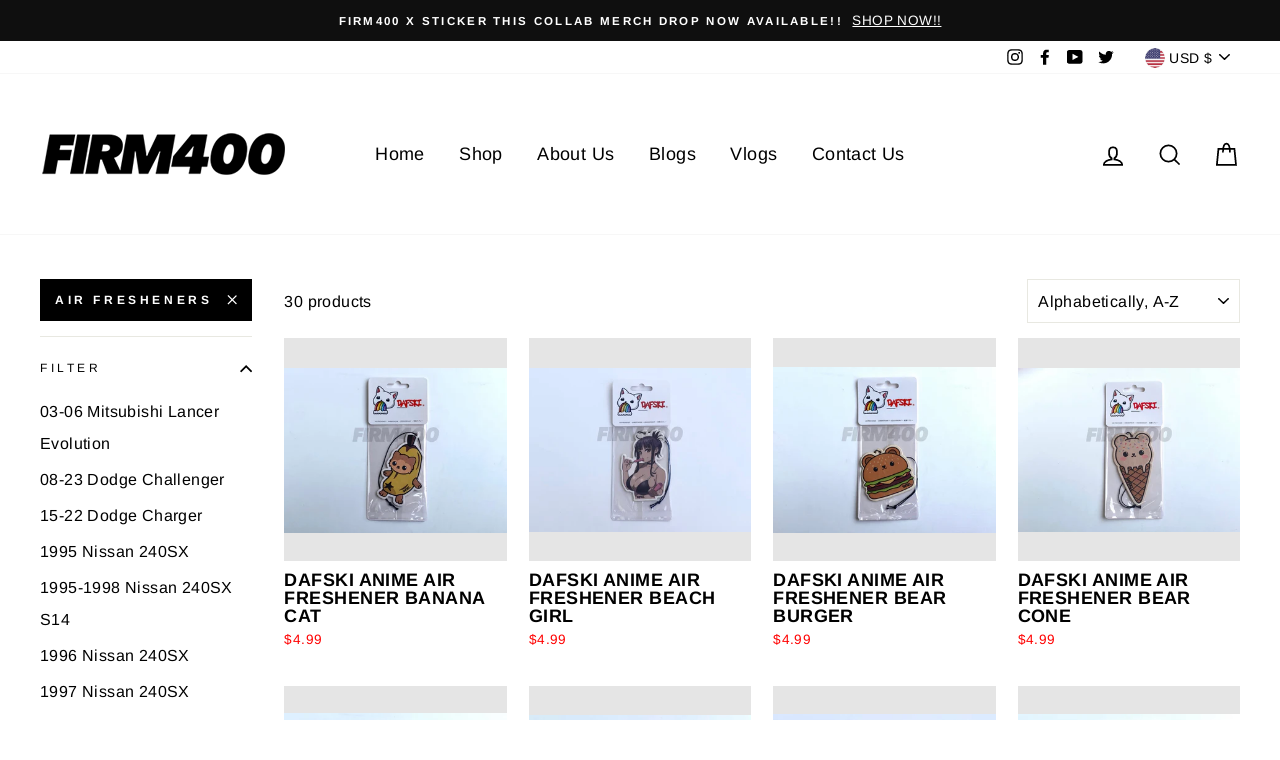

--- FILE ---
content_type: text/html; charset=utf-8
request_url: https://firm400.com/collections/all/air-fresheners
body_size: 36683
content:
<!doctype html>
<html class="no-js" lang="en">
<head><!--Content in content_for_header -->
<!--LayoutHub-Embed--><link rel="stylesheet" type="text/css" href="[data-uri]" media="all">
<!--LH--><!--/LayoutHub-Embed--><meta charset="utf-8">
  <meta http-equiv="X-UA-Compatible" content="IE=edge,chrome=1">
  <meta name="viewport" content="width=device-width,initial-scale=1">
  <meta name="theme-color" content="#000000">
  <link rel="canonical" href="https://firm400.com/collections/all/air-fresheners"><link rel="shortcut icon" href="//firm400.com/cdn/shop/files/FIRM400-WEBSITE-2017-LOGO_32x32.png?v=1613739092" type="image/png" />
  <title>Products
 &ndash; Tagged &quot;air fresheners&quot;&ndash; Firm400
</title><meta property="og:site_name" content="Firm400">
  <meta property="og:url" content="https://firm400.com/collections/all/air-fresheners">
  <meta property="og:title" content="Products">
  <meta property="og:type" content="website">
  <meta property="og:description" content="Firm400 has been covering the many facets of Southern California! From popular lively nightlife, packed pop culture events, and of course the massive car shows! So rich in culture, music, and amazing vibes. All of which defines the heartbeat of Southern California. Firm400's mission is to share this with the world!"><meta property="og:image" content="http://firm400.com/cdn/shop/files/IMG_0041_970a16b0-fa84-4533-ad2f-61fb40cca5d2_1200x630.jpg?v=1739172196"><meta property="og:image" content="http://firm400.com/cdn/shop/files/IMG_0166_22f56d4b-e8d5-4c01-8077-f19d43465d82_1200x630.jpg?v=1739310337"><meta property="og:image" content="http://firm400.com/cdn/shop/files/IMG_0034_4bb36383-a764-4e47-8a2b-01ff79b03ecb_1200x630.jpg?v=1739175183">
  <meta property="og:image:secure_url" content="https://firm400.com/cdn/shop/files/IMG_0041_970a16b0-fa84-4533-ad2f-61fb40cca5d2_1200x630.jpg?v=1739172196"><meta property="og:image:secure_url" content="https://firm400.com/cdn/shop/files/IMG_0166_22f56d4b-e8d5-4c01-8077-f19d43465d82_1200x630.jpg?v=1739310337"><meta property="og:image:secure_url" content="https://firm400.com/cdn/shop/files/IMG_0034_4bb36383-a764-4e47-8a2b-01ff79b03ecb_1200x630.jpg?v=1739175183">
  <meta name="twitter:site" content="@firm400">
  <meta name="twitter:card" content="summary_large_image">
  <meta name="twitter:title" content="Products">
  <meta name="twitter:description" content="Firm400 has been covering the many facets of Southern California! From popular lively nightlife, packed pop culture events, and of course the massive car shows! So rich in culture, music, and amazing vibes. All of which defines the heartbeat of Southern California. Firm400's mission is to share this with the world!">


  <style data-shopify>
  @font-face {
  font-family: Arimo;
  font-weight: 700;
  font-style: normal;
  src: url("//firm400.com/cdn/fonts/arimo/arimo_n7.1d2d0638e6a1228d86beb0e10006e3280ccb2d04.woff2") format("woff2"),
       url("//firm400.com/cdn/fonts/arimo/arimo_n7.f4b9139e8eac4a17b38b8707044c20f54c3be479.woff") format("woff");
}

  @font-face {
  font-family: Arimo;
  font-weight: 400;
  font-style: normal;
  src: url("//firm400.com/cdn/fonts/arimo/arimo_n4.a7efb558ca22d2002248bbe6f302a98edee38e35.woff2") format("woff2"),
       url("//firm400.com/cdn/fonts/arimo/arimo_n4.0da809f7d1d5ede2a73be7094ac00741efdb6387.woff") format("woff");
}


  @font-face {
  font-family: Arimo;
  font-weight: 600;
  font-style: normal;
  src: url("//firm400.com/cdn/fonts/arimo/arimo_n6.9c18b0befd86597f319b7d7f925727d04c262b32.woff2") format("woff2"),
       url("//firm400.com/cdn/fonts/arimo/arimo_n6.422bf6679b81a8bfb1b25d19299a53688390c2b9.woff") format("woff");
}

  @font-face {
  font-family: Arimo;
  font-weight: 400;
  font-style: italic;
  src: url("//firm400.com/cdn/fonts/arimo/arimo_i4.438ddb21a1b98c7230698d70dc1a21df235701b2.woff2") format("woff2"),
       url("//firm400.com/cdn/fonts/arimo/arimo_i4.0e1908a0dc1ec32fabb5a03a0c9ee2083f82e3d7.woff") format("woff");
}

  @font-face {
  font-family: Arimo;
  font-weight: 600;
  font-style: italic;
  src: url("//firm400.com/cdn/fonts/arimo/arimo_i6.f0bf3dae51f72fa5b2cefdfe865a6fbb7701a14c.woff2") format("woff2"),
       url("//firm400.com/cdn/fonts/arimo/arimo_i6.3489f579170784cd222ed21c14f1e8f1a3c0d044.woff") format("woff");
}

</style>

  <link href="//firm400.com/cdn/shop/t/3/assets/theme.scss.css?v=88204676450941138011759260491" rel="stylesheet" type="text/css" media="all" />

  <style data-shopify>
    .collection-item__title {
      font-size: 19.2px;
    }

    @media screen and (min-width: 769px) {
      .collection-item__title {
        font-size: 24px;
      }
    }
  </style>

  <script>
    document.documentElement.className = document.documentElement.className.replace('no-js', 'js');

    window.theme = window.theme || {};
    theme.routes = {
      cart: "/cart",
      cartAdd: "/cart/add",
      cartChange: "/cart/change"
    };
    theme.strings = {
      addToCart: "Add to cart",
      soldOut: "Sold Out",
      unavailable: "Unavailable",
      stockLabel: "Only [count] items in stock!",
      willNotShipUntil: "Will not ship until [date]",
      willBeInStockAfter: "Will be in stock after [date]",
      waitingForStock: "Inventory on the way",
      savePrice: "Save [saved_amount]",
      cartEmpty: "Your cart is currently empty.",
      cartTermsConfirmation: "You must agree with the terms and conditions of sales to check out"
    };
    theme.settings = {
      dynamicVariantsEnable: true,
      dynamicVariantType: "button",
      cartType: "drawer",
      moneyFormat: "${{amount}}",
      saveType: "dollar",
      recentlyViewedEnabled: false,
      predictiveSearch: true,
      predictiveSearchType: "product,article,page",
      inventoryThreshold: 10,
      quickView: false,
      themeName: 'Impulse',
      themeVersion: "3.1.0"
    };
  </script>

  <script>window.performance && window.performance.mark && window.performance.mark('shopify.content_for_header.start');</script><meta name="google-site-verification" content="99h5lp34nAgTdy4uAwIHyDYGM7-1EVZkxTNNpbNXujQ">
<meta name="facebook-domain-verification" content="a6ndzp01upvv5bqn6fjb5s2cmuf60m">
<meta id="shopify-digital-wallet" name="shopify-digital-wallet" content="/42223698076/digital_wallets/dialog">
<meta name="shopify-checkout-api-token" content="335d4673a3e8bf83d01b23116ae05767">
<meta id="in-context-paypal-metadata" data-shop-id="42223698076" data-venmo-supported="false" data-environment="production" data-locale="en_US" data-paypal-v4="true" data-currency="USD">
<link rel="alternate" type="application/atom+xml" title="Feed" href="/collections/all/air-fresheners.atom" />
<link rel="next" href="/collections/all/air-fresheners?page=2">
<script async="async" src="/checkouts/internal/preloads.js?locale=en-US"></script>
<link rel="preconnect" href="https://shop.app" crossorigin="anonymous">
<script async="async" src="https://shop.app/checkouts/internal/preloads.js?locale=en-US&shop_id=42223698076" crossorigin="anonymous"></script>
<script id="apple-pay-shop-capabilities" type="application/json">{"shopId":42223698076,"countryCode":"US","currencyCode":"USD","merchantCapabilities":["supports3DS"],"merchantId":"gid:\/\/shopify\/Shop\/42223698076","merchantName":"Firm400","requiredBillingContactFields":["postalAddress","email","phone"],"requiredShippingContactFields":["postalAddress","email","phone"],"shippingType":"shipping","supportedNetworks":["visa","masterCard","amex","discover","elo","jcb"],"total":{"type":"pending","label":"Firm400","amount":"1.00"},"shopifyPaymentsEnabled":true,"supportsSubscriptions":true}</script>
<script id="shopify-features" type="application/json">{"accessToken":"335d4673a3e8bf83d01b23116ae05767","betas":["rich-media-storefront-analytics"],"domain":"firm400.com","predictiveSearch":true,"shopId":42223698076,"locale":"en"}</script>
<script>var Shopify = Shopify || {};
Shopify.shop = "firm400.myshopify.com";
Shopify.locale = "en";
Shopify.currency = {"active":"USD","rate":"1.0"};
Shopify.country = "US";
Shopify.theme = {"name":"Impulse","id":103857225884,"schema_name":"Impulse","schema_version":"3.1.0","theme_store_id":857,"role":"main"};
Shopify.theme.handle = "null";
Shopify.theme.style = {"id":null,"handle":null};
Shopify.cdnHost = "firm400.com/cdn";
Shopify.routes = Shopify.routes || {};
Shopify.routes.root = "/";</script>
<script type="module">!function(o){(o.Shopify=o.Shopify||{}).modules=!0}(window);</script>
<script>!function(o){function n(){var o=[];function n(){o.push(Array.prototype.slice.apply(arguments))}return n.q=o,n}var t=o.Shopify=o.Shopify||{};t.loadFeatures=n(),t.autoloadFeatures=n()}(window);</script>
<script>
  window.ShopifyPay = window.ShopifyPay || {};
  window.ShopifyPay.apiHost = "shop.app\/pay";
  window.ShopifyPay.redirectState = null;
</script>
<script id="shop-js-analytics" type="application/json">{"pageType":"collection"}</script>
<script defer="defer" async type="module" src="//firm400.com/cdn/shopifycloud/shop-js/modules/v2/client.init-shop-cart-sync_CGREiBkR.en.esm.js"></script>
<script defer="defer" async type="module" src="//firm400.com/cdn/shopifycloud/shop-js/modules/v2/chunk.common_Bt2Up4BP.esm.js"></script>
<script type="module">
  await import("//firm400.com/cdn/shopifycloud/shop-js/modules/v2/client.init-shop-cart-sync_CGREiBkR.en.esm.js");
await import("//firm400.com/cdn/shopifycloud/shop-js/modules/v2/chunk.common_Bt2Up4BP.esm.js");

  window.Shopify.SignInWithShop?.initShopCartSync?.({"fedCMEnabled":true,"windoidEnabled":true});

</script>
<script>
  window.Shopify = window.Shopify || {};
  if (!window.Shopify.featureAssets) window.Shopify.featureAssets = {};
  window.Shopify.featureAssets['shop-js'] = {"shop-cart-sync":["modules/v2/client.shop-cart-sync_CQNAmp__.en.esm.js","modules/v2/chunk.common_Bt2Up4BP.esm.js"],"init-windoid":["modules/v2/client.init-windoid_BMafEeJe.en.esm.js","modules/v2/chunk.common_Bt2Up4BP.esm.js"],"shop-cash-offers":["modules/v2/client.shop-cash-offers_3d66YIS3.en.esm.js","modules/v2/chunk.common_Bt2Up4BP.esm.js","modules/v2/chunk.modal_Dk0o9ppo.esm.js"],"init-fed-cm":["modules/v2/client.init-fed-cm_B-WG4sqw.en.esm.js","modules/v2/chunk.common_Bt2Up4BP.esm.js"],"shop-toast-manager":["modules/v2/client.shop-toast-manager_DhuhblEJ.en.esm.js","modules/v2/chunk.common_Bt2Up4BP.esm.js"],"shop-button":["modules/v2/client.shop-button_B5xLHL5j.en.esm.js","modules/v2/chunk.common_Bt2Up4BP.esm.js"],"avatar":["modules/v2/client.avatar_BTnouDA3.en.esm.js"],"init-shop-email-lookup-coordinator":["modules/v2/client.init-shop-email-lookup-coordinator_hqFayTDE.en.esm.js","modules/v2/chunk.common_Bt2Up4BP.esm.js"],"init-shop-cart-sync":["modules/v2/client.init-shop-cart-sync_CGREiBkR.en.esm.js","modules/v2/chunk.common_Bt2Up4BP.esm.js"],"shop-login-button":["modules/v2/client.shop-login-button_g5QkWrqe.en.esm.js","modules/v2/chunk.common_Bt2Up4BP.esm.js","modules/v2/chunk.modal_Dk0o9ppo.esm.js"],"pay-button":["modules/v2/client.pay-button_Cuf0bNvL.en.esm.js","modules/v2/chunk.common_Bt2Up4BP.esm.js"],"init-shop-for-new-customer-accounts":["modules/v2/client.init-shop-for-new-customer-accounts_Bxwhl6__.en.esm.js","modules/v2/client.shop-login-button_g5QkWrqe.en.esm.js","modules/v2/chunk.common_Bt2Up4BP.esm.js","modules/v2/chunk.modal_Dk0o9ppo.esm.js"],"init-customer-accounts-sign-up":["modules/v2/client.init-customer-accounts-sign-up_al3d1WE3.en.esm.js","modules/v2/client.shop-login-button_g5QkWrqe.en.esm.js","modules/v2/chunk.common_Bt2Up4BP.esm.js","modules/v2/chunk.modal_Dk0o9ppo.esm.js"],"shop-follow-button":["modules/v2/client.shop-follow-button_B9MutJJO.en.esm.js","modules/v2/chunk.common_Bt2Up4BP.esm.js","modules/v2/chunk.modal_Dk0o9ppo.esm.js"],"checkout-modal":["modules/v2/client.checkout-modal_OBPaeP-J.en.esm.js","modules/v2/chunk.common_Bt2Up4BP.esm.js","modules/v2/chunk.modal_Dk0o9ppo.esm.js"],"init-customer-accounts":["modules/v2/client.init-customer-accounts_Brxa5h1K.en.esm.js","modules/v2/client.shop-login-button_g5QkWrqe.en.esm.js","modules/v2/chunk.common_Bt2Up4BP.esm.js","modules/v2/chunk.modal_Dk0o9ppo.esm.js"],"lead-capture":["modules/v2/client.lead-capture_BBBv1Qpe.en.esm.js","modules/v2/chunk.common_Bt2Up4BP.esm.js","modules/v2/chunk.modal_Dk0o9ppo.esm.js"],"shop-login":["modules/v2/client.shop-login_DoNRI_y4.en.esm.js","modules/v2/chunk.common_Bt2Up4BP.esm.js","modules/v2/chunk.modal_Dk0o9ppo.esm.js"],"payment-terms":["modules/v2/client.payment-terms_BlOJedZ2.en.esm.js","modules/v2/chunk.common_Bt2Up4BP.esm.js","modules/v2/chunk.modal_Dk0o9ppo.esm.js"]};
</script>
<script>(function() {
  var isLoaded = false;
  function asyncLoad() {
    if (isLoaded) return;
    isLoaded = true;
    var urls = ["https:\/\/app.layouthub.com\/shopify\/layouthub.js?shop=firm400.myshopify.com","https:\/\/cdn.shopify.com\/s\/files\/1\/0422\/2369\/8076\/t\/3\/assets\/spreadrwidget.js?v=1701482514\u0026shop=firm400.myshopify.com"];
    for (var i = 0; i < urls.length; i++) {
      var s = document.createElement('script');
      s.type = 'text/javascript';
      s.async = true;
      s.src = urls[i];
      var x = document.getElementsByTagName('script')[0];
      x.parentNode.insertBefore(s, x);
    }
  };
  if(window.attachEvent) {
    window.attachEvent('onload', asyncLoad);
  } else {
    window.addEventListener('load', asyncLoad, false);
  }
})();</script>
<script id="__st">var __st={"a":42223698076,"offset":-28800,"reqid":"13b96260-f6f4-42ba-b6b7-7201db252059-1762547140","pageurl":"firm400.com\/collections\/all\/air-fresheners","u":"bbfd0d79bb66","p":"collection"};</script>
<script>window.ShopifyPaypalV4VisibilityTracking = true;</script>
<script id="captcha-bootstrap">!function(){'use strict';const t='contact',e='account',n='new_comment',o=[[t,t],['blogs',n],['comments',n],[t,'customer']],c=[[e,'customer_login'],[e,'guest_login'],[e,'recover_customer_password'],[e,'create_customer']],r=t=>t.map((([t,e])=>`form[action*='/${t}']:not([data-nocaptcha='true']) input[name='form_type'][value='${e}']`)).join(','),a=t=>()=>t?[...document.querySelectorAll(t)].map((t=>t.form)):[];function s(){const t=[...o],e=r(t);return a(e)}const i='password',u='form_key',d=['recaptcha-v3-token','g-recaptcha-response','h-captcha-response',i],f=()=>{try{return window.sessionStorage}catch{return}},m='__shopify_v',_=t=>t.elements[u];function p(t,e,n=!1){try{const o=window.sessionStorage,c=JSON.parse(o.getItem(e)),{data:r}=function(t){const{data:e,action:n}=t;return t[m]||n?{data:e,action:n}:{data:t,action:n}}(c);for(const[e,n]of Object.entries(r))t.elements[e]&&(t.elements[e].value=n);n&&o.removeItem(e)}catch(o){console.error('form repopulation failed',{error:o})}}const l='form_type',E='cptcha';function T(t){t.dataset[E]=!0}const w=window,h=w.document,L='Shopify',v='ce_forms',y='captcha';let A=!1;((t,e)=>{const n=(g='f06e6c50-85a8-45c8-87d0-21a2b65856fe',I='https://cdn.shopify.com/shopifycloud/storefront-forms-hcaptcha/ce_storefront_forms_captcha_hcaptcha.v1.5.2.iife.js',D={infoText:'Protected by hCaptcha',privacyText:'Privacy',termsText:'Terms'},(t,e,n)=>{const o=w[L][v],c=o.bindForm;if(c)return c(t,g,e,D).then(n);var r;o.q.push([[t,g,e,D],n]),r=I,A||(h.body.append(Object.assign(h.createElement('script'),{id:'captcha-provider',async:!0,src:r})),A=!0)});var g,I,D;w[L]=w[L]||{},w[L][v]=w[L][v]||{},w[L][v].q=[],w[L][y]=w[L][y]||{},w[L][y].protect=function(t,e){n(t,void 0,e),T(t)},Object.freeze(w[L][y]),function(t,e,n,w,h,L){const[v,y,A,g]=function(t,e,n){const i=e?o:[],u=t?c:[],d=[...i,...u],f=r(d),m=r(i),_=r(d.filter((([t,e])=>n.includes(e))));return[a(f),a(m),a(_),s()]}(w,h,L),I=t=>{const e=t.target;return e instanceof HTMLFormElement?e:e&&e.form},D=t=>v().includes(t);t.addEventListener('submit',(t=>{const e=I(t);if(!e)return;const n=D(e)&&!e.dataset.hcaptchaBound&&!e.dataset.recaptchaBound,o=_(e),c=g().includes(e)&&(!o||!o.value);(n||c)&&t.preventDefault(),c&&!n&&(function(t){try{if(!f())return;!function(t){const e=f();if(!e)return;const n=_(t);if(!n)return;const o=n.value;o&&e.removeItem(o)}(t);const e=Array.from(Array(32),(()=>Math.random().toString(36)[2])).join('');!function(t,e){_(t)||t.append(Object.assign(document.createElement('input'),{type:'hidden',name:u})),t.elements[u].value=e}(t,e),function(t,e){const n=f();if(!n)return;const o=[...t.querySelectorAll(`input[type='${i}']`)].map((({name:t})=>t)),c=[...d,...o],r={};for(const[a,s]of new FormData(t).entries())c.includes(a)||(r[a]=s);n.setItem(e,JSON.stringify({[m]:1,action:t.action,data:r}))}(t,e)}catch(e){console.error('failed to persist form',e)}}(e),e.submit())}));const S=(t,e)=>{t&&!t.dataset[E]&&(n(t,e.some((e=>e===t))),T(t))};for(const o of['focusin','change'])t.addEventListener(o,(t=>{const e=I(t);D(e)&&S(e,y())}));const B=e.get('form_key'),M=e.get(l),P=B&&M;t.addEventListener('DOMContentLoaded',(()=>{const t=y();if(P)for(const e of t)e.elements[l].value===M&&p(e,B);[...new Set([...A(),...v().filter((t=>'true'===t.dataset.shopifyCaptcha))])].forEach((e=>S(e,t)))}))}(h,new URLSearchParams(w.location.search),n,t,e,['guest_login'])})(!0,!0)}();</script>
<script integrity="sha256-52AcMU7V7pcBOXWImdc/TAGTFKeNjmkeM1Pvks/DTgc=" data-source-attribution="shopify.loadfeatures" defer="defer" src="//firm400.com/cdn/shopifycloud/storefront/assets/storefront/load_feature-81c60534.js" crossorigin="anonymous"></script>
<script crossorigin="anonymous" defer="defer" src="//firm400.com/cdn/shopifycloud/storefront/assets/shopify_pay/storefront-65b4c6d7.js?v=20250812"></script>
<script data-source-attribution="shopify.dynamic_checkout.dynamic.init">var Shopify=Shopify||{};Shopify.PaymentButton=Shopify.PaymentButton||{isStorefrontPortableWallets:!0,init:function(){window.Shopify.PaymentButton.init=function(){};var t=document.createElement("script");t.src="https://firm400.com/cdn/shopifycloud/portable-wallets/latest/portable-wallets.en.js",t.type="module",document.head.appendChild(t)}};
</script>
<script data-source-attribution="shopify.dynamic_checkout.buyer_consent">
  function portableWalletsHideBuyerConsent(e){var t=document.getElementById("shopify-buyer-consent"),n=document.getElementById("shopify-subscription-policy-button");t&&n&&(t.classList.add("hidden"),t.setAttribute("aria-hidden","true"),n.removeEventListener("click",e))}function portableWalletsShowBuyerConsent(e){var t=document.getElementById("shopify-buyer-consent"),n=document.getElementById("shopify-subscription-policy-button");t&&n&&(t.classList.remove("hidden"),t.removeAttribute("aria-hidden"),n.addEventListener("click",e))}window.Shopify?.PaymentButton&&(window.Shopify.PaymentButton.hideBuyerConsent=portableWalletsHideBuyerConsent,window.Shopify.PaymentButton.showBuyerConsent=portableWalletsShowBuyerConsent);
</script>
<script data-source-attribution="shopify.dynamic_checkout.cart.bootstrap">document.addEventListener("DOMContentLoaded",(function(){function t(){return document.querySelector("shopify-accelerated-checkout-cart, shopify-accelerated-checkout")}if(t())Shopify.PaymentButton.init();else{new MutationObserver((function(e,n){t()&&(Shopify.PaymentButton.init(),n.disconnect())})).observe(document.body,{childList:!0,subtree:!0})}}));
</script>
<link id="shopify-accelerated-checkout-styles" rel="stylesheet" media="screen" href="https://firm400.com/cdn/shopifycloud/portable-wallets/latest/accelerated-checkout-backwards-compat.css" crossorigin="anonymous">
<style id="shopify-accelerated-checkout-cart">
        #shopify-buyer-consent {
  margin-top: 1em;
  display: inline-block;
  width: 100%;
}

#shopify-buyer-consent.hidden {
  display: none;
}

#shopify-subscription-policy-button {
  background: none;
  border: none;
  padding: 0;
  text-decoration: underline;
  font-size: inherit;
  cursor: pointer;
}

#shopify-subscription-policy-button::before {
  box-shadow: none;
}

      </style>

<script>window.performance && window.performance.mark && window.performance.mark('shopify.content_for_header.end');</script>

  <script src="//firm400.com/cdn/shop/t/3/assets/vendor-scripts-v6.js" defer="defer"></script>

  
    <link rel="preload" as="style" href="//firm400.com/cdn/shop/t/3/assets/currency-flags.css?v=177154473537266533841593861241" onload="this.onload=null;this.rel='stylesheet'">
    <noscript><link rel="stylesheet" href="//firm400.com/cdn/shop/t/3/assets/currency-flags.css?v=177154473537266533841593861241"></noscript>
  

  <script src="//firm400.com/cdn/shop/t/3/assets/theme.js?v=134370449880136741431593861262" defer="defer"></script><!-- "snippets/shogun-head.liquid" was not rendered, the associated app was uninstalled -->
<link href="https://monorail-edge.shopifysvc.com" rel="dns-prefetch">
<script>(function(){if ("sendBeacon" in navigator && "performance" in window) {try {var session_token_from_headers = performance.getEntriesByType('navigation')[0].serverTiming.find(x => x.name == '_s').description;} catch {var session_token_from_headers = undefined;}var session_cookie_matches = document.cookie.match(/_shopify_s=([^;]*)/);var session_token_from_cookie = session_cookie_matches && session_cookie_matches.length === 2 ? session_cookie_matches[1] : "";var session_token = session_token_from_headers || session_token_from_cookie || "";function handle_abandonment_event(e) {var entries = performance.getEntries().filter(function(entry) {return /monorail-edge.shopifysvc.com/.test(entry.name);});if (!window.abandonment_tracked && entries.length === 0) {window.abandonment_tracked = true;var currentMs = Date.now();var navigation_start = performance.timing.navigationStart;var payload = {shop_id: 42223698076,url: window.location.href,navigation_start,duration: currentMs - navigation_start,session_token,page_type: "collection"};window.navigator.sendBeacon("https://monorail-edge.shopifysvc.com/v1/produce", JSON.stringify({schema_id: "online_store_buyer_site_abandonment/1.1",payload: payload,metadata: {event_created_at_ms: currentMs,event_sent_at_ms: currentMs}}));}}window.addEventListener('pagehide', handle_abandonment_event);}}());</script>
<script id="web-pixels-manager-setup">(function e(e,d,r,n,o){if(void 0===o&&(o={}),!Boolean(null===(a=null===(i=window.Shopify)||void 0===i?void 0:i.analytics)||void 0===a?void 0:a.replayQueue)){var i,a;window.Shopify=window.Shopify||{};var t=window.Shopify;t.analytics=t.analytics||{};var s=t.analytics;s.replayQueue=[],s.publish=function(e,d,r){return s.replayQueue.push([e,d,r]),!0};try{self.performance.mark("wpm:start")}catch(e){}var l=function(){var e={modern:/Edge?\/(1{2}[4-9]|1[2-9]\d|[2-9]\d{2}|\d{4,})\.\d+(\.\d+|)|Firefox\/(1{2}[4-9]|1[2-9]\d|[2-9]\d{2}|\d{4,})\.\d+(\.\d+|)|Chrom(ium|e)\/(9{2}|\d{3,})\.\d+(\.\d+|)|(Maci|X1{2}).+ Version\/(15\.\d+|(1[6-9]|[2-9]\d|\d{3,})\.\d+)([,.]\d+|)( \(\w+\)|)( Mobile\/\w+|) Safari\/|Chrome.+OPR\/(9{2}|\d{3,})\.\d+\.\d+|(CPU[ +]OS|iPhone[ +]OS|CPU[ +]iPhone|CPU IPhone OS|CPU iPad OS)[ +]+(15[._]\d+|(1[6-9]|[2-9]\d|\d{3,})[._]\d+)([._]\d+|)|Android:?[ /-](13[3-9]|1[4-9]\d|[2-9]\d{2}|\d{4,})(\.\d+|)(\.\d+|)|Android.+Firefox\/(13[5-9]|1[4-9]\d|[2-9]\d{2}|\d{4,})\.\d+(\.\d+|)|Android.+Chrom(ium|e)\/(13[3-9]|1[4-9]\d|[2-9]\d{2}|\d{4,})\.\d+(\.\d+|)|SamsungBrowser\/([2-9]\d|\d{3,})\.\d+/,legacy:/Edge?\/(1[6-9]|[2-9]\d|\d{3,})\.\d+(\.\d+|)|Firefox\/(5[4-9]|[6-9]\d|\d{3,})\.\d+(\.\d+|)|Chrom(ium|e)\/(5[1-9]|[6-9]\d|\d{3,})\.\d+(\.\d+|)([\d.]+$|.*Safari\/(?![\d.]+ Edge\/[\d.]+$))|(Maci|X1{2}).+ Version\/(10\.\d+|(1[1-9]|[2-9]\d|\d{3,})\.\d+)([,.]\d+|)( \(\w+\)|)( Mobile\/\w+|) Safari\/|Chrome.+OPR\/(3[89]|[4-9]\d|\d{3,})\.\d+\.\d+|(CPU[ +]OS|iPhone[ +]OS|CPU[ +]iPhone|CPU IPhone OS|CPU iPad OS)[ +]+(10[._]\d+|(1[1-9]|[2-9]\d|\d{3,})[._]\d+)([._]\d+|)|Android:?[ /-](13[3-9]|1[4-9]\d|[2-9]\d{2}|\d{4,})(\.\d+|)(\.\d+|)|Mobile Safari.+OPR\/([89]\d|\d{3,})\.\d+\.\d+|Android.+Firefox\/(13[5-9]|1[4-9]\d|[2-9]\d{2}|\d{4,})\.\d+(\.\d+|)|Android.+Chrom(ium|e)\/(13[3-9]|1[4-9]\d|[2-9]\d{2}|\d{4,})\.\d+(\.\d+|)|Android.+(UC? ?Browser|UCWEB|U3)[ /]?(15\.([5-9]|\d{2,})|(1[6-9]|[2-9]\d|\d{3,})\.\d+)\.\d+|SamsungBrowser\/(5\.\d+|([6-9]|\d{2,})\.\d+)|Android.+MQ{2}Browser\/(14(\.(9|\d{2,})|)|(1[5-9]|[2-9]\d|\d{3,})(\.\d+|))(\.\d+|)|K[Aa][Ii]OS\/(3\.\d+|([4-9]|\d{2,})\.\d+)(\.\d+|)/},d=e.modern,r=e.legacy,n=navigator.userAgent;return n.match(d)?"modern":n.match(r)?"legacy":"unknown"}(),u="modern"===l?"modern":"legacy",c=(null!=n?n:{modern:"",legacy:""})[u],f=function(e){return[e.baseUrl,"/wpm","/b",e.hashVersion,"modern"===e.buildTarget?"m":"l",".js"].join("")}({baseUrl:d,hashVersion:r,buildTarget:u}),m=function(e){var d=e.version,r=e.bundleTarget,n=e.surface,o=e.pageUrl,i=e.monorailEndpoint;return{emit:function(e){var a=e.status,t=e.errorMsg,s=(new Date).getTime(),l=JSON.stringify({metadata:{event_sent_at_ms:s},events:[{schema_id:"web_pixels_manager_load/3.1",payload:{version:d,bundle_target:r,page_url:o,status:a,surface:n,error_msg:t},metadata:{event_created_at_ms:s}}]});if(!i)return console&&console.warn&&console.warn("[Web Pixels Manager] No Monorail endpoint provided, skipping logging."),!1;try{return self.navigator.sendBeacon.bind(self.navigator)(i,l)}catch(e){}var u=new XMLHttpRequest;try{return u.open("POST",i,!0),u.setRequestHeader("Content-Type","text/plain"),u.send(l),!0}catch(e){return console&&console.warn&&console.warn("[Web Pixels Manager] Got an unhandled error while logging to Monorail."),!1}}}}({version:r,bundleTarget:l,surface:e.surface,pageUrl:self.location.href,monorailEndpoint:e.monorailEndpoint});try{o.browserTarget=l,function(e){var d=e.src,r=e.async,n=void 0===r||r,o=e.onload,i=e.onerror,a=e.sri,t=e.scriptDataAttributes,s=void 0===t?{}:t,l=document.createElement("script"),u=document.querySelector("head"),c=document.querySelector("body");if(l.async=n,l.src=d,a&&(l.integrity=a,l.crossOrigin="anonymous"),s)for(var f in s)if(Object.prototype.hasOwnProperty.call(s,f))try{l.dataset[f]=s[f]}catch(e){}if(o&&l.addEventListener("load",o),i&&l.addEventListener("error",i),u)u.appendChild(l);else{if(!c)throw new Error("Did not find a head or body element to append the script");c.appendChild(l)}}({src:f,async:!0,onload:function(){if(!function(){var e,d;return Boolean(null===(d=null===(e=window.Shopify)||void 0===e?void 0:e.analytics)||void 0===d?void 0:d.initialized)}()){var d=window.webPixelsManager.init(e)||void 0;if(d){var r=window.Shopify.analytics;r.replayQueue.forEach((function(e){var r=e[0],n=e[1],o=e[2];d.publishCustomEvent(r,n,o)})),r.replayQueue=[],r.publish=d.publishCustomEvent,r.visitor=d.visitor,r.initialized=!0}}},onerror:function(){return m.emit({status:"failed",errorMsg:"".concat(f," has failed to load")})},sri:function(e){var d=/^sha384-[A-Za-z0-9+/=]+$/;return"string"==typeof e&&d.test(e)}(c)?c:"",scriptDataAttributes:o}),m.emit({status:"loading"})}catch(e){m.emit({status:"failed",errorMsg:(null==e?void 0:e.message)||"Unknown error"})}}})({shopId: 42223698076,storefrontBaseUrl: "https://firm400.com",extensionsBaseUrl: "https://extensions.shopifycdn.com/cdn/shopifycloud/web-pixels-manager",monorailEndpoint: "https://monorail-edge.shopifysvc.com/unstable/produce_batch",surface: "storefront-renderer",enabledBetaFlags: ["2dca8a86"],webPixelsConfigList: [{"id":"593789084","configuration":"{\"config\":\"{\\\"google_tag_ids\\\":[\\\"GT-5DGG9HH\\\"],\\\"target_country\\\":\\\"US\\\",\\\"gtag_events\\\":[{\\\"type\\\":\\\"view_item\\\",\\\"action_label\\\":\\\"MC-XY3FNN5G6M\\\"},{\\\"type\\\":\\\"purchase\\\",\\\"action_label\\\":\\\"MC-XY3FNN5G6M\\\"},{\\\"type\\\":\\\"page_view\\\",\\\"action_label\\\":\\\"MC-XY3FNN5G6M\\\"}],\\\"enable_monitoring_mode\\\":false}\"}","eventPayloadVersion":"v1","runtimeContext":"OPEN","scriptVersion":"b2a88bafab3e21179ed38636efcd8a93","type":"APP","apiClientId":1780363,"privacyPurposes":[],"dataSharingAdjustments":{"protectedCustomerApprovalScopes":["read_customer_address","read_customer_email","read_customer_name","read_customer_personal_data","read_customer_phone"]}},{"id":"shopify-app-pixel","configuration":"{}","eventPayloadVersion":"v1","runtimeContext":"STRICT","scriptVersion":"0450","apiClientId":"shopify-pixel","type":"APP","privacyPurposes":["ANALYTICS","MARKETING"]},{"id":"shopify-custom-pixel","eventPayloadVersion":"v1","runtimeContext":"LAX","scriptVersion":"0450","apiClientId":"shopify-pixel","type":"CUSTOM","privacyPurposes":["ANALYTICS","MARKETING"]}],isMerchantRequest: false,initData: {"shop":{"name":"Firm400","paymentSettings":{"currencyCode":"USD"},"myshopifyDomain":"firm400.myshopify.com","countryCode":"US","storefrontUrl":"https:\/\/firm400.com"},"customer":null,"cart":null,"checkout":null,"productVariants":[],"purchasingCompany":null},},"https://firm400.com/cdn","ae1676cfwd2530674p4253c800m34e853cb",{"modern":"","legacy":""},{"shopId":"42223698076","storefrontBaseUrl":"https:\/\/firm400.com","extensionBaseUrl":"https:\/\/extensions.shopifycdn.com\/cdn\/shopifycloud\/web-pixels-manager","surface":"storefront-renderer","enabledBetaFlags":"[\"2dca8a86\"]","isMerchantRequest":"false","hashVersion":"ae1676cfwd2530674p4253c800m34e853cb","publish":"custom","events":"[[\"page_viewed\",{}],[\"collection_viewed\",{\"collection\":{\"id\":\"\",\"title\":\"Products\",\"productVariants\":[{\"price\":{\"amount\":4.99,\"currencyCode\":\"USD\"},\"product\":{\"title\":\"DAFSKI ANIME AIR FRESHENER BANANA CAT\",\"vendor\":\"Firm400\",\"id\":\"8349952868508\",\"untranslatedTitle\":\"DAFSKI ANIME AIR FRESHENER BANANA CAT\",\"url\":\"\/products\/dafski-anime-air-freshener-banana-cat\",\"type\":\"Vehicle Air Fresheners\"},\"id\":\"44763015512220\",\"image\":{\"src\":\"\/\/firm400.com\/cdn\/shop\/files\/IMG_0041_970a16b0-fa84-4533-ad2f-61fb40cca5d2.jpg?v=1739172196\"},\"sku\":\"F400-DAFSKI-BANANACAT\",\"title\":\"Default Title\",\"untranslatedTitle\":\"Default Title\"},{\"price\":{\"amount\":4.99,\"currencyCode\":\"USD\"},\"product\":{\"title\":\"DAFSKI ANIME AIR FRESHENER BEACH GIRL\",\"vendor\":\"Firm400\",\"id\":\"8350660591772\",\"untranslatedTitle\":\"DAFSKI ANIME AIR FRESHENER BEACH GIRL\",\"url\":\"\/products\/dafski-anime-air-freshener-beach-girl\",\"type\":\"Vehicle Air Fresheners\"},\"id\":\"44766576214172\",\"image\":{\"src\":\"\/\/firm400.com\/cdn\/shop\/files\/IMG_0166_22f56d4b-e8d5-4c01-8077-f19d43465d82.jpg?v=1739310337\"},\"sku\":\"F400-DAFSKI-BEACHGIRL\",\"title\":\"Default Title\",\"untranslatedTitle\":\"Default Title\"},{\"price\":{\"amount\":4.99,\"currencyCode\":\"USD\"},\"product\":{\"title\":\"DAFSKI ANIME AIR FRESHENER BEAR BURGER\",\"vendor\":\"Firm400\",\"id\":\"8349966631068\",\"untranslatedTitle\":\"DAFSKI ANIME AIR FRESHENER BEAR BURGER\",\"url\":\"\/products\/dafski-anime-air-freshener-bear-burger\",\"type\":\"Vehicle Air Fresheners\"},\"id\":\"44763089436828\",\"image\":{\"src\":\"\/\/firm400.com\/cdn\/shop\/files\/IMG_0034_4bb36383-a764-4e47-8a2b-01ff79b03ecb.jpg?v=1739175183\"},\"sku\":\"F400-DAFSKI-BEARBURGER\",\"title\":\"Default Title\",\"untranslatedTitle\":\"Default Title\"},{\"price\":{\"amount\":4.99,\"currencyCode\":\"USD\"},\"product\":{\"title\":\"DAFSKI ANIME AIR FRESHENER BEAR CONE\",\"vendor\":\"Firm400\",\"id\":\"8349849518236\",\"untranslatedTitle\":\"DAFSKI ANIME AIR FRESHENER BEAR CONE\",\"url\":\"\/products\/dafski-anime-air-freshener-bear-cone\",\"type\":\"Vehicle Air Fresheners\"},\"id\":\"44762697138332\",\"image\":{\"src\":\"\/\/firm400.com\/cdn\/shop\/files\/IMG_0044_9cae9a29-5f0e-41b0-8957-9c7d1d6aa81e.jpg?v=1739157744\"},\"sku\":\"F400-DAFSKI-BEARCONE\",\"title\":\"Default Title\",\"untranslatedTitle\":\"Default Title\"},{\"price\":{\"amount\":4.99,\"currencyCode\":\"USD\"},\"product\":{\"title\":\"DAFSKI ANIME AIR FRESHENER BEAR COTTON CANDY\",\"vendor\":\"Firm400\",\"id\":\"8349825138844\",\"untranslatedTitle\":\"DAFSKI ANIME AIR FRESHENER BEAR COTTON CANDY\",\"url\":\"\/products\/dafski-anime-air-freshener-bear-cotton-candy\",\"type\":\"Vehicle Air Fresheners\"},\"id\":\"44762638975132\",\"image\":{\"src\":\"\/\/firm400.com\/cdn\/shop\/files\/IMG_0045_d0f83711-4663-4999-970b-c20297d42d0c.jpg?v=1739156743\"},\"sku\":\"F400-DAFSKI-BEARCOTTONCANDY\",\"title\":\"Default Title\",\"untranslatedTitle\":\"Default Title\"},{\"price\":{\"amount\":4.99,\"currencyCode\":\"USD\"},\"product\":{\"title\":\"DAFSKI ANIME AIR FRESHENER CATPUCCINO\",\"vendor\":\"Firm400\",\"id\":\"8349958439068\",\"untranslatedTitle\":\"DAFSKI ANIME AIR FRESHENER CATPUCCINO\",\"url\":\"\/products\/dafski-anime-air-freshener-catpuccino\",\"type\":\"Vehicle Air Fresheners\"},\"id\":\"44763029012636\",\"image\":{\"src\":\"\/\/firm400.com\/cdn\/shop\/files\/IMG_0038_a589e16f-6272-4a85-923c-ba3afa3b5430.jpg?v=1739173334\"},\"sku\":\"F400-DAFSKI-CATPUCCINO\",\"title\":\"Default Title\",\"untranslatedTitle\":\"Default Title\"},{\"price\":{\"amount\":4.99,\"currencyCode\":\"USD\"},\"product\":{\"title\":\"DAFSKI ANIME AIR FRESHENER COW GIRL\",\"vendor\":\"Firm400\",\"id\":\"8350673207452\",\"untranslatedTitle\":\"DAFSKI ANIME AIR FRESHENER COW GIRL\",\"url\":\"\/products\/dafski-anime-air-freshener-cow-girl\",\"type\":\"Vehicle Air Fresheners\"},\"id\":\"44766620352668\",\"image\":{\"src\":\"\/\/firm400.com\/cdn\/shop\/files\/IMG_0173_142e74bd-56e4-4ec3-93a3-242aedca6675.jpg?v=1739314547\"},\"sku\":\"F400-DAFSKI-COWGIRL\",\"title\":\"Default Title\",\"untranslatedTitle\":\"Default Title\"},{\"price\":{\"amount\":4.99,\"currencyCode\":\"USD\"},\"product\":{\"title\":\"DAFSKI ANIME AIR FRESHENER CUTE BEAR\",\"vendor\":\"Firm400\",\"id\":\"8349873733788\",\"untranslatedTitle\":\"DAFSKI ANIME AIR FRESHENER CUTE BEAR\",\"url\":\"\/products\/dafski-anime-air-freshener-cute-bear\",\"type\":\"Vehicle Air Fresheners\"},\"id\":\"44762744848540\",\"image\":{\"src\":\"\/\/firm400.com\/cdn\/shop\/files\/IMG_0043_5ab0ced3-6257-4c0d-9aa5-0226e4984262.jpg?v=1739158158\"},\"sku\":\"F400-DAFSKI-CUTEBEAR\",\"title\":\"Default Title\",\"untranslatedTitle\":\"Default Title\"},{\"price\":{\"amount\":4.99,\"currencyCode\":\"USD\"},\"product\":{\"title\":\"DAFSKI ANIME AIR FRESHENER DARK COW GIRL\",\"vendor\":\"Firm400\",\"id\":\"8350671634588\",\"untranslatedTitle\":\"DAFSKI ANIME AIR FRESHENER DARK COW GIRL\",\"url\":\"\/products\/dafski-anime-air-freshener-dark-cow-girl\",\"type\":\"Vehicle Air Fresheners\"},\"id\":\"44766616191132\",\"image\":{\"src\":\"\/\/firm400.com\/cdn\/shop\/files\/IMG_0172_d80fcab0-761a-4375-899a-c6af7ae61a32.jpg?v=1739314245\"},\"sku\":\"F400-DAFSKI-DARKCOWGIRL\",\"title\":\"Default Title\",\"untranslatedTitle\":\"Default Title\"},{\"price\":{\"amount\":4.99,\"currencyCode\":\"USD\"},\"product\":{\"title\":\"DAFSKI ANIME AIR FRESHENER DARK ONI\",\"vendor\":\"Firm400\",\"id\":\"8350661935260\",\"untranslatedTitle\":\"DAFSKI ANIME AIR FRESHENER DARK ONI\",\"url\":\"\/products\/dafski-anime-air-freshener-dark-oni\",\"type\":\"Vehicle Air Fresheners\"},\"id\":\"44766582833308\",\"image\":{\"src\":\"\/\/firm400.com\/cdn\/shop\/files\/IMG_0167_b5a879ef-541f-4ac6-832a-7083027f0807.jpg?v=1739311897\"},\"sku\":\"F400-DAFSKI-DARKONI\",\"title\":\"Default Title\",\"untranslatedTitle\":\"Default Title\"},{\"price\":{\"amount\":4.99,\"currencyCode\":\"USD\"},\"product\":{\"title\":\"DAFSKI ANIME AIR FRESHENER DINO\",\"vendor\":\"Firm400\",\"id\":\"8349969023132\",\"untranslatedTitle\":\"DAFSKI ANIME AIR FRESHENER DINO\",\"url\":\"\/products\/dafski-anime-air-freshener-dino\",\"type\":\"Vehicle Air Fresheners\"},\"id\":\"44763099299996\",\"image\":{\"src\":\"\/\/firm400.com\/cdn\/shop\/files\/IMG_0119_05abd07e-7b62-4e3c-8d5d-724bc0860bc5.jpg?v=1739176115\"},\"sku\":\"F400-DAFSKI-DINO\",\"title\":\"Default Title\",\"untranslatedTitle\":\"Default Title\"},{\"price\":{\"amount\":4.99,\"currencyCode\":\"USD\"},\"product\":{\"title\":\"DAFSKI ANIME AIR FRESHENER DRAGON BALL Z GOKU\",\"vendor\":\"Firm400\",\"id\":\"7428730585244\",\"untranslatedTitle\":\"DAFSKI ANIME AIR FRESHENER DRAGON BALL Z GOKU\",\"url\":\"\/products\/dafski-anime-air-freshener-dragon-ball-z\",\"type\":\"Vehicle Air Fresheners\"},\"id\":\"41982270800028\",\"image\":{\"src\":\"\/\/firm400.com\/cdn\/shop\/files\/IMG_0046_3f517a4a-48fc-4a89-8c9a-ef703828e7b7.jpg?v=1739153845\"},\"sku\":\"F400-DAFSKI-DRAGONBALL-GOKU\",\"title\":\"Default Title\",\"untranslatedTitle\":\"Default Title\"},{\"price\":{\"amount\":4.99,\"currencyCode\":\"USD\"},\"product\":{\"title\":\"DAFSKI ANIME AIR FRESHENER DRAGONBALL Z MASTER ROSHI\",\"vendor\":\"Firm400\",\"id\":\"8349964140700\",\"untranslatedTitle\":\"DAFSKI ANIME AIR FRESHENER DRAGONBALL Z MASTER ROSHI\",\"url\":\"\/products\/dafski-anime-air-freshener-dragonball-z-master-roshi\",\"type\":\"Vehicle Air Fresheners\"},\"id\":\"44763066663068\",\"image\":{\"src\":\"\/\/firm400.com\/cdn\/shop\/files\/IMG_0036_01223965-68fe-45ce-b689-cf3ef20f452b.jpg?v=1739174578\"},\"sku\":\"F400-DAFSKI-DRAGONBALL-MASTER-ROSHI\",\"title\":\"Default Title\",\"untranslatedTitle\":\"Default Title\"},{\"price\":{\"amount\":4.99,\"currencyCode\":\"USD\"},\"product\":{\"title\":\"DAFSKI ANIME AIR FRESHENER HELL GIRL\",\"vendor\":\"Firm400\",\"id\":\"8350665212060\",\"untranslatedTitle\":\"DAFSKI ANIME AIR FRESHENER HELL GIRL\",\"url\":\"\/products\/dafski-anime-air-freshener-hell-girl\",\"type\":\"Vehicle Air Fresheners\"},\"id\":\"44766592630940\",\"image\":{\"src\":\"\/\/firm400.com\/cdn\/shop\/files\/IMG_0169_2_4c7af3a6-9402-4020-89e9-68621f152e8c.jpg?v=1739313381\"},\"sku\":\"F400-DAFSKI-HELLGIRL\",\"title\":\"Default Title\",\"untranslatedTitle\":\"Default Title\"},{\"price\":{\"amount\":4.99,\"currencyCode\":\"USD\"},\"product\":{\"title\":\"DAFSKI ANIME AIR FRESHENER JAPAN RISING SUN\",\"vendor\":\"Firm400\",\"id\":\"8349961224348\",\"untranslatedTitle\":\"DAFSKI ANIME AIR FRESHENER JAPAN RISING SUN\",\"url\":\"\/products\/dafski-anime-air-freshener-japan-rising-sun\",\"type\":\"Vehicle Air Fresheners\"},\"id\":\"44763043004572\",\"image\":{\"src\":\"\/\/firm400.com\/cdn\/shop\/files\/IMG_0037_b59075ed-14b5-471c-af26-18ba90a7588a.jpg?v=1739174098\"},\"sku\":\"F400-DAFSKI-JAPANRISINGSUN\",\"title\":\"Default Title\",\"untranslatedTitle\":\"Default Title\"},{\"price\":{\"amount\":4.99,\"currencyCode\":\"USD\"},\"product\":{\"title\":\"DAFSKI ANIME AIR FRESHENER LUCKY CAT\",\"vendor\":\"Firm400\",\"id\":\"8349893197980\",\"untranslatedTitle\":\"DAFSKI ANIME AIR FRESHENER LUCKY CAT\",\"url\":\"\/products\/dafski-anime-air-freshener-lucky-cat\",\"type\":\"Vehicle Air Fresheners\"},\"id\":\"44762785120412\",\"image\":{\"src\":\"\/\/firm400.com\/cdn\/shop\/files\/IMG_00422.jpg?v=1739158568\"},\"sku\":\"F400-DAFSKI-LUCKYCAT\",\"title\":\"Default Title\",\"untranslatedTitle\":\"Default Title\"},{\"price\":{\"amount\":4.99,\"currencyCode\":\"USD\"},\"product\":{\"title\":\"DAFSKI ANIME AIR FRESHENER MADE IN JAPAN\",\"vendor\":\"Firm400\",\"id\":\"8349820977308\",\"untranslatedTitle\":\"DAFSKI ANIME AIR FRESHENER MADE IN JAPAN\",\"url\":\"\/products\/dafski-anime-air-freshener-made-in-japan\",\"type\":\"Vehicle Air Fresheners\"},\"id\":\"44762625605788\",\"image\":{\"src\":\"\/\/firm400.com\/cdn\/shop\/files\/IMG_0047_513a0784-e61d-4157-99bc-6bc8b2b961c8.jpg?v=1739155177\"},\"sku\":\"F400-DAFSKI-MADEINJAPAN\",\"title\":\"Default Title\",\"untranslatedTitle\":\"Default Title\"},{\"price\":{\"amount\":4.99,\"currencyCode\":\"USD\"},\"product\":{\"title\":\"DAFSKI ANIME AIR FRESHENER MEOWGICAL\",\"vendor\":\"Firm400\",\"id\":\"8349954310300\",\"untranslatedTitle\":\"DAFSKI ANIME AIR FRESHENER MEOWGICAL\",\"url\":\"\/products\/dafski-anime-air-freshener-meowgical\",\"type\":\"Vehicle Air Fresheners\"},\"id\":\"44763017871516\",\"image\":{\"src\":\"\/\/firm400.com\/cdn\/shop\/files\/IMG_0040_ca739182-a353-43bc-adf4-6b53293489d4.jpg?v=1739172614\"},\"sku\":\"F400-DAFSKI-MEOWGICAL\",\"title\":\"Default Title\",\"untranslatedTitle\":\"Default Title\"},{\"price\":{\"amount\":4.99,\"currencyCode\":\"USD\"},\"product\":{\"title\":\"DAFSKI ANIME AIR FRESHENER NARUTO\",\"vendor\":\"Firm400\",\"id\":\"7428742217884\",\"untranslatedTitle\":\"DAFSKI ANIME AIR FRESHENER NARUTO\",\"url\":\"\/products\/dafski-anime-air-freshener-naruto-1\",\"type\":\"Vehicle Air Fresheners\"},\"id\":\"41982296588444\",\"image\":{\"src\":\"\/\/firm400.com\/cdn\/shop\/files\/IMG_0039_e835d9ff-f3b8-4b0c-805e-764ebe576bf0.jpg?v=1739152682\"},\"sku\":\"F400-DAFSKI-NARUTO\",\"title\":\"Default Title\",\"untranslatedTitle\":\"Default Title\"},{\"price\":{\"amount\":4.99,\"currencyCode\":\"USD\"},\"product\":{\"title\":\"DAFSKI ANIME AIR FRESHENER NARUTO KAKASHI\",\"vendor\":\"Firm400\",\"id\":\"7428641816732\",\"untranslatedTitle\":\"DAFSKI ANIME AIR FRESHENER NARUTO KAKASHI\",\"url\":\"\/products\/dafski-anime-air-freshener-naruto\",\"type\":\"Vehicle Air Fresheners\"},\"id\":\"41982020223132\",\"image\":{\"src\":\"\/\/firm400.com\/cdn\/shop\/files\/IMG_0032_d693feaf-c8a4-4fda-8972-90d6ddaec834.jpg?v=1739153165\"},\"sku\":\"F400-DAFSKI-NARUTO-KAKASHI\",\"title\":\"Default Title\",\"untranslatedTitle\":\"Default Title\"},{\"price\":{\"amount\":4.99,\"currencyCode\":\"USD\"},\"product\":{\"title\":\"DAFSKI ANIME AIR FRESHENER NUN\",\"vendor\":\"Firm400\",\"id\":\"8350664229020\",\"untranslatedTitle\":\"DAFSKI ANIME AIR FRESHENER NUN\",\"url\":\"\/products\/dafski-anime-air-freshener-nun\",\"type\":\"Vehicle Air Fresheners\"},\"id\":\"44766589255836\",\"image\":{\"src\":\"\/\/firm400.com\/cdn\/shop\/files\/IMG_0168_86cf5f34-dacf-41bd-8cc0-2f02f24a015d.jpg?v=1739312493\"},\"sku\":\"F400-DAFSKI-NUN\",\"title\":\"Default Title\",\"untranslatedTitle\":\"Default Title\"},{\"price\":{\"amount\":4.99,\"currencyCode\":\"USD\"},\"product\":{\"title\":\"DAFSKI ANIME AIR FRESHENER SERVENT\",\"vendor\":\"Firm400\",\"id\":\"8350669176988\",\"untranslatedTitle\":\"DAFSKI ANIME AIR FRESHENER SERVENT\",\"url\":\"\/products\/dafski-anime-air-freshener-servent\",\"type\":\"Vehicle Air Fresheners\"},\"id\":\"44766600822940\",\"image\":{\"src\":\"\/\/firm400.com\/cdn\/shop\/files\/IMG_0171_eb7c2137-ec2c-41f4-b6dc-3ba64e225124.jpg?v=1739314013\"},\"sku\":\"F400-DAFSKI-SERVENT\",\"title\":\"Default Title\",\"untranslatedTitle\":\"Default Title\"},{\"price\":{\"amount\":4.99,\"currencyCode\":\"USD\"},\"product\":{\"title\":\"DAFSKI ANIME AIR FRESHENER STRAWBERRY MILK\",\"vendor\":\"Firm400\",\"id\":\"8349819437212\",\"untranslatedTitle\":\"DAFSKI ANIME AIR FRESHENER STRAWBERRY MILK\",\"url\":\"\/products\/dafski-anime-air-freshener-strawberry-milk\",\"type\":\"Vehicle Air Fresheners\"},\"id\":\"44762620788892\",\"image\":{\"src\":\"\/\/firm400.com\/cdn\/shop\/files\/IMG_0048_265fcb70-ba2c-4ce1-9eda-11e0cd478107.jpg?v=1739154587\"},\"sku\":\"F400-DAFSKI-STRAWBERRYMILK\",\"title\":\"Default Title\",\"untranslatedTitle\":\"Default Title\"},{\"price\":{\"amount\":4.99,\"currencyCode\":\"USD\"},\"product\":{\"title\":\"DAFSKI ANIME AIR FRESHENER SUCCUBUS\",\"vendor\":\"Firm400\",\"id\":\"8350667276444\",\"untranslatedTitle\":\"DAFSKI ANIME AIR FRESHENER SUCCUBUS\",\"url\":\"\/products\/dafski-anime-air-freshener-succubus\",\"type\":\"Vehicle Air Fresheners\"},\"id\":\"44766597775516\",\"image\":{\"src\":\"\/\/firm400.com\/cdn\/shop\/files\/IMG_0170_c6e3e38d-9dc2-4168-b602-016d881f6a91.jpg?v=1739313554\"},\"sku\":\"F400-DAFSKI-SUCCUBUS\",\"title\":\"Default Title\",\"untranslatedTitle\":\"Default Title\"},{\"price\":{\"amount\":12.99,\"currencyCode\":\"USD\"},\"product\":{\"title\":\"Treefrog New Car Fresh Box Car Air Freshener TRNC54\",\"vendor\":\"Firm400\",\"id\":\"7690234855580\",\"untranslatedTitle\":\"Treefrog New Car Fresh Box Car Air Freshener TRNC54\",\"url\":\"\/products\/treefrog-new-car-fresh-box-car-air-freshener-trnc54\",\"type\":\"Air Fresheners\"},\"id\":\"42620670247068\",\"image\":{\"src\":\"\/\/firm400.com\/cdn\/shop\/files\/IMG_9653_25aa3954-d5fb-41bd-a01c-e2ee9e221865.jpg?v=1692302603\"},\"sku\":\"TRNC54\",\"title\":\"Default Title\",\"untranslatedTitle\":\"Default Title\"},{\"price\":{\"amount\":6.99,\"currencyCode\":\"USD\"},\"product\":{\"title\":\"Treefrog Young Leaf Honeydew Melon South Korea Flag Hanging Car Air Freshener YLHM99\",\"vendor\":\"Firm400\",\"id\":\"7629810303132\",\"untranslatedTitle\":\"Treefrog Young Leaf Honeydew Melon South Korea Flag Hanging Car Air Freshener YLHM99\",\"url\":\"\/products\/treefrog-young-leaf-honeydew-melon-south-korea-flag-hanging-car-air-freshener\",\"type\":\"Air Fresheners\"},\"id\":\"42499567878300\",\"image\":{\"src\":\"\/\/firm400.com\/cdn\/shop\/files\/IMG_6669_fcd2aa00-6b4d-4c54-9031-095079845832.jpg?v=1684878626\"},\"sku\":\"YLHM99\",\"title\":\"Default Title\",\"untranslatedTitle\":\"Default Title\"},{\"price\":{\"amount\":6.99,\"currencyCode\":\"USD\"},\"product\":{\"title\":\"Treefrog Young Leaf Jasmine Sampaguita Philippines Flag Hanging Car Air Freshener YLJA22\",\"vendor\":\"Firm400\",\"id\":\"7629775831196\",\"untranslatedTitle\":\"Treefrog Young Leaf Jasmine Sampaguita Philippines Flag Hanging Car Air Freshener YLJA22\",\"url\":\"\/products\/treefrog-young-leaf-jasmine-sampaguita-philippines-flag-hanging-car-air-freshener\",\"type\":\"Air Fresheners\"},\"id\":\"42499456139420\",\"image\":{\"src\":\"\/\/firm400.com\/cdn\/shop\/files\/IMG_6665_03a30506-d386-4c32-9c79-0370e632f58e.jpg?v=1684866946\"},\"sku\":\"YLJA22\",\"title\":\"Default Title\",\"untranslatedTitle\":\"Default Title\"},{\"price\":{\"amount\":6.99,\"currencyCode\":\"USD\"},\"product\":{\"title\":\"Treefrog Young Leaf New Car Mexico Flag Hanging Car Air Freshener YLNCX05\",\"vendor\":\"Firm400\",\"id\":\"7629776355484\",\"untranslatedTitle\":\"Treefrog Young Leaf New Car Mexico Flag Hanging Car Air Freshener YLNCX05\",\"url\":\"\/products\/treefrog-young-leaf-new-car-mexico-flag-hanging-car-air-freshener\",\"type\":\"Air Fresheners\"},\"id\":\"42499457515676\",\"image\":{\"src\":\"\/\/firm400.com\/cdn\/shop\/files\/IMG_6667_4dd444f4-48a6-4998-a14c-ecc433d0883f.jpg?v=1684878179\"},\"sku\":\"YLNCX05\",\"title\":\"Default Title\",\"untranslatedTitle\":\"Default Title\"}]}}]]"});</script><script>
  window.ShopifyAnalytics = window.ShopifyAnalytics || {};
  window.ShopifyAnalytics.meta = window.ShopifyAnalytics.meta || {};
  window.ShopifyAnalytics.meta.currency = 'USD';
  var meta = {"products":[{"id":8349952868508,"gid":"gid:\/\/shopify\/Product\/8349952868508","vendor":"Firm400","type":"Vehicle Air Fresheners","variants":[{"id":44763015512220,"price":499,"name":"DAFSKI ANIME AIR FRESHENER BANANA CAT","public_title":null,"sku":"F400-DAFSKI-BANANACAT"}],"remote":false},{"id":8350660591772,"gid":"gid:\/\/shopify\/Product\/8350660591772","vendor":"Firm400","type":"Vehicle Air Fresheners","variants":[{"id":44766576214172,"price":499,"name":"DAFSKI ANIME AIR FRESHENER BEACH GIRL","public_title":null,"sku":"F400-DAFSKI-BEACHGIRL"}],"remote":false},{"id":8349966631068,"gid":"gid:\/\/shopify\/Product\/8349966631068","vendor":"Firm400","type":"Vehicle Air Fresheners","variants":[{"id":44763089436828,"price":499,"name":"DAFSKI ANIME AIR FRESHENER BEAR BURGER","public_title":null,"sku":"F400-DAFSKI-BEARBURGER"}],"remote":false},{"id":8349849518236,"gid":"gid:\/\/shopify\/Product\/8349849518236","vendor":"Firm400","type":"Vehicle Air Fresheners","variants":[{"id":44762697138332,"price":499,"name":"DAFSKI ANIME AIR FRESHENER BEAR CONE","public_title":null,"sku":"F400-DAFSKI-BEARCONE"}],"remote":false},{"id":8349825138844,"gid":"gid:\/\/shopify\/Product\/8349825138844","vendor":"Firm400","type":"Vehicle Air Fresheners","variants":[{"id":44762638975132,"price":499,"name":"DAFSKI ANIME AIR FRESHENER BEAR COTTON CANDY","public_title":null,"sku":"F400-DAFSKI-BEARCOTTONCANDY"}],"remote":false},{"id":8349958439068,"gid":"gid:\/\/shopify\/Product\/8349958439068","vendor":"Firm400","type":"Vehicle Air Fresheners","variants":[{"id":44763029012636,"price":499,"name":"DAFSKI ANIME AIR FRESHENER CATPUCCINO","public_title":null,"sku":"F400-DAFSKI-CATPUCCINO"}],"remote":false},{"id":8350673207452,"gid":"gid:\/\/shopify\/Product\/8350673207452","vendor":"Firm400","type":"Vehicle Air Fresheners","variants":[{"id":44766620352668,"price":499,"name":"DAFSKI ANIME AIR FRESHENER COW GIRL","public_title":null,"sku":"F400-DAFSKI-COWGIRL"}],"remote":false},{"id":8349873733788,"gid":"gid:\/\/shopify\/Product\/8349873733788","vendor":"Firm400","type":"Vehicle Air Fresheners","variants":[{"id":44762744848540,"price":499,"name":"DAFSKI ANIME AIR FRESHENER CUTE BEAR","public_title":null,"sku":"F400-DAFSKI-CUTEBEAR"}],"remote":false},{"id":8350671634588,"gid":"gid:\/\/shopify\/Product\/8350671634588","vendor":"Firm400","type":"Vehicle Air Fresheners","variants":[{"id":44766616191132,"price":499,"name":"DAFSKI ANIME AIR FRESHENER DARK COW GIRL","public_title":null,"sku":"F400-DAFSKI-DARKCOWGIRL"}],"remote":false},{"id":8350661935260,"gid":"gid:\/\/shopify\/Product\/8350661935260","vendor":"Firm400","type":"Vehicle Air Fresheners","variants":[{"id":44766582833308,"price":499,"name":"DAFSKI ANIME AIR FRESHENER DARK ONI","public_title":null,"sku":"F400-DAFSKI-DARKONI"}],"remote":false},{"id":8349969023132,"gid":"gid:\/\/shopify\/Product\/8349969023132","vendor":"Firm400","type":"Vehicle Air Fresheners","variants":[{"id":44763099299996,"price":499,"name":"DAFSKI ANIME AIR FRESHENER DINO","public_title":null,"sku":"F400-DAFSKI-DINO"}],"remote":false},{"id":7428730585244,"gid":"gid:\/\/shopify\/Product\/7428730585244","vendor":"Firm400","type":"Vehicle Air Fresheners","variants":[{"id":41982270800028,"price":499,"name":"DAFSKI ANIME AIR FRESHENER DRAGON BALL Z GOKU","public_title":null,"sku":"F400-DAFSKI-DRAGONBALL-GOKU"}],"remote":false},{"id":8349964140700,"gid":"gid:\/\/shopify\/Product\/8349964140700","vendor":"Firm400","type":"Vehicle Air Fresheners","variants":[{"id":44763066663068,"price":499,"name":"DAFSKI ANIME AIR FRESHENER DRAGONBALL Z MASTER ROSHI","public_title":null,"sku":"F400-DAFSKI-DRAGONBALL-MASTER-ROSHI"}],"remote":false},{"id":8350665212060,"gid":"gid:\/\/shopify\/Product\/8350665212060","vendor":"Firm400","type":"Vehicle Air Fresheners","variants":[{"id":44766592630940,"price":499,"name":"DAFSKI ANIME AIR FRESHENER HELL GIRL","public_title":null,"sku":"F400-DAFSKI-HELLGIRL"}],"remote":false},{"id":8349961224348,"gid":"gid:\/\/shopify\/Product\/8349961224348","vendor":"Firm400","type":"Vehicle Air Fresheners","variants":[{"id":44763043004572,"price":499,"name":"DAFSKI ANIME AIR FRESHENER JAPAN RISING SUN","public_title":null,"sku":"F400-DAFSKI-JAPANRISINGSUN"}],"remote":false},{"id":8349893197980,"gid":"gid:\/\/shopify\/Product\/8349893197980","vendor":"Firm400","type":"Vehicle Air Fresheners","variants":[{"id":44762785120412,"price":499,"name":"DAFSKI ANIME AIR FRESHENER LUCKY CAT","public_title":null,"sku":"F400-DAFSKI-LUCKYCAT"}],"remote":false},{"id":8349820977308,"gid":"gid:\/\/shopify\/Product\/8349820977308","vendor":"Firm400","type":"Vehicle Air Fresheners","variants":[{"id":44762625605788,"price":499,"name":"DAFSKI ANIME AIR FRESHENER MADE IN JAPAN","public_title":null,"sku":"F400-DAFSKI-MADEINJAPAN"}],"remote":false},{"id":8349954310300,"gid":"gid:\/\/shopify\/Product\/8349954310300","vendor":"Firm400","type":"Vehicle Air Fresheners","variants":[{"id":44763017871516,"price":499,"name":"DAFSKI ANIME AIR FRESHENER MEOWGICAL","public_title":null,"sku":"F400-DAFSKI-MEOWGICAL"}],"remote":false},{"id":7428742217884,"gid":"gid:\/\/shopify\/Product\/7428742217884","vendor":"Firm400","type":"Vehicle Air Fresheners","variants":[{"id":41982296588444,"price":499,"name":"DAFSKI ANIME AIR FRESHENER NARUTO","public_title":null,"sku":"F400-DAFSKI-NARUTO"}],"remote":false},{"id":7428641816732,"gid":"gid:\/\/shopify\/Product\/7428641816732","vendor":"Firm400","type":"Vehicle Air Fresheners","variants":[{"id":41982020223132,"price":499,"name":"DAFSKI ANIME AIR FRESHENER NARUTO KAKASHI","public_title":null,"sku":"F400-DAFSKI-NARUTO-KAKASHI"}],"remote":false},{"id":8350664229020,"gid":"gid:\/\/shopify\/Product\/8350664229020","vendor":"Firm400","type":"Vehicle Air Fresheners","variants":[{"id":44766589255836,"price":499,"name":"DAFSKI ANIME AIR FRESHENER NUN","public_title":null,"sku":"F400-DAFSKI-NUN"}],"remote":false},{"id":8350669176988,"gid":"gid:\/\/shopify\/Product\/8350669176988","vendor":"Firm400","type":"Vehicle Air Fresheners","variants":[{"id":44766600822940,"price":499,"name":"DAFSKI ANIME AIR FRESHENER SERVENT","public_title":null,"sku":"F400-DAFSKI-SERVENT"}],"remote":false},{"id":8349819437212,"gid":"gid:\/\/shopify\/Product\/8349819437212","vendor":"Firm400","type":"Vehicle Air Fresheners","variants":[{"id":44762620788892,"price":499,"name":"DAFSKI ANIME AIR FRESHENER STRAWBERRY MILK","public_title":null,"sku":"F400-DAFSKI-STRAWBERRYMILK"}],"remote":false},{"id":8350667276444,"gid":"gid:\/\/shopify\/Product\/8350667276444","vendor":"Firm400","type":"Vehicle Air Fresheners","variants":[{"id":44766597775516,"price":499,"name":"DAFSKI ANIME AIR FRESHENER SUCCUBUS","public_title":null,"sku":"F400-DAFSKI-SUCCUBUS"}],"remote":false},{"id":7690234855580,"gid":"gid:\/\/shopify\/Product\/7690234855580","vendor":"Firm400","type":"Air Fresheners","variants":[{"id":42620670247068,"price":1299,"name":"Treefrog New Car Fresh Box Car Air Freshener TRNC54","public_title":null,"sku":"TRNC54"}],"remote":false},{"id":7629810303132,"gid":"gid:\/\/shopify\/Product\/7629810303132","vendor":"Firm400","type":"Air Fresheners","variants":[{"id":42499567878300,"price":699,"name":"Treefrog Young Leaf Honeydew Melon South Korea Flag Hanging Car Air Freshener YLHM99","public_title":null,"sku":"YLHM99"}],"remote":false},{"id":7629775831196,"gid":"gid:\/\/shopify\/Product\/7629775831196","vendor":"Firm400","type":"Air Fresheners","variants":[{"id":42499456139420,"price":699,"name":"Treefrog Young Leaf Jasmine Sampaguita Philippines Flag Hanging Car Air Freshener YLJA22","public_title":null,"sku":"YLJA22"}],"remote":false},{"id":7629776355484,"gid":"gid:\/\/shopify\/Product\/7629776355484","vendor":"Firm400","type":"Air Fresheners","variants":[{"id":42499457515676,"price":699,"name":"Treefrog Young Leaf New Car Mexico Flag Hanging Car Air Freshener YLNCX05","public_title":null,"sku":"YLNCX05"}],"remote":false}],"page":{"pageType":"collection"}};
  for (var attr in meta) {
    window.ShopifyAnalytics.meta[attr] = meta[attr];
  }
</script>
<script class="analytics">
  (function () {
    var customDocumentWrite = function(content) {
      var jquery = null;

      if (window.jQuery) {
        jquery = window.jQuery;
      } else if (window.Checkout && window.Checkout.$) {
        jquery = window.Checkout.$;
      }

      if (jquery) {
        jquery('body').append(content);
      }
    };

    var hasLoggedConversion = function(token) {
      if (token) {
        return document.cookie.indexOf('loggedConversion=' + token) !== -1;
      }
      return false;
    }

    var setCookieIfConversion = function(token) {
      if (token) {
        var twoMonthsFromNow = new Date(Date.now());
        twoMonthsFromNow.setMonth(twoMonthsFromNow.getMonth() + 2);

        document.cookie = 'loggedConversion=' + token + '; expires=' + twoMonthsFromNow;
      }
    }

    var trekkie = window.ShopifyAnalytics.lib = window.trekkie = window.trekkie || [];
    if (trekkie.integrations) {
      return;
    }
    trekkie.methods = [
      'identify',
      'page',
      'ready',
      'track',
      'trackForm',
      'trackLink'
    ];
    trekkie.factory = function(method) {
      return function() {
        var args = Array.prototype.slice.call(arguments);
        args.unshift(method);
        trekkie.push(args);
        return trekkie;
      };
    };
    for (var i = 0; i < trekkie.methods.length; i++) {
      var key = trekkie.methods[i];
      trekkie[key] = trekkie.factory(key);
    }
    trekkie.load = function(config) {
      trekkie.config = config || {};
      trekkie.config.initialDocumentCookie = document.cookie;
      var first = document.getElementsByTagName('script')[0];
      var script = document.createElement('script');
      script.type = 'text/javascript';
      script.onerror = function(e) {
        var scriptFallback = document.createElement('script');
        scriptFallback.type = 'text/javascript';
        scriptFallback.onerror = function(error) {
                var Monorail = {
      produce: function produce(monorailDomain, schemaId, payload) {
        var currentMs = new Date().getTime();
        var event = {
          schema_id: schemaId,
          payload: payload,
          metadata: {
            event_created_at_ms: currentMs,
            event_sent_at_ms: currentMs
          }
        };
        return Monorail.sendRequest("https://" + monorailDomain + "/v1/produce", JSON.stringify(event));
      },
      sendRequest: function sendRequest(endpointUrl, payload) {
        // Try the sendBeacon API
        if (window && window.navigator && typeof window.navigator.sendBeacon === 'function' && typeof window.Blob === 'function' && !Monorail.isIos12()) {
          var blobData = new window.Blob([payload], {
            type: 'text/plain'
          });

          if (window.navigator.sendBeacon(endpointUrl, blobData)) {
            return true;
          } // sendBeacon was not successful

        } // XHR beacon

        var xhr = new XMLHttpRequest();

        try {
          xhr.open('POST', endpointUrl);
          xhr.setRequestHeader('Content-Type', 'text/plain');
          xhr.send(payload);
        } catch (e) {
          console.log(e);
        }

        return false;
      },
      isIos12: function isIos12() {
        return window.navigator.userAgent.lastIndexOf('iPhone; CPU iPhone OS 12_') !== -1 || window.navigator.userAgent.lastIndexOf('iPad; CPU OS 12_') !== -1;
      }
    };
    Monorail.produce('monorail-edge.shopifysvc.com',
      'trekkie_storefront_load_errors/1.1',
      {shop_id: 42223698076,
      theme_id: 103857225884,
      app_name: "storefront",
      context_url: window.location.href,
      source_url: "//firm400.com/cdn/s/trekkie.storefront.5ad93876886aa0a32f5bade9f25632a26c6f183a.min.js"});

        };
        scriptFallback.async = true;
        scriptFallback.src = '//firm400.com/cdn/s/trekkie.storefront.5ad93876886aa0a32f5bade9f25632a26c6f183a.min.js';
        first.parentNode.insertBefore(scriptFallback, first);
      };
      script.async = true;
      script.src = '//firm400.com/cdn/s/trekkie.storefront.5ad93876886aa0a32f5bade9f25632a26c6f183a.min.js';
      first.parentNode.insertBefore(script, first);
    };
    trekkie.load(
      {"Trekkie":{"appName":"storefront","development":false,"defaultAttributes":{"shopId":42223698076,"isMerchantRequest":null,"themeId":103857225884,"themeCityHash":"13186183742237903475","contentLanguage":"en","currency":"USD","eventMetadataId":"4fa3e76b-cbc2-4e2f-ad04-cb1ddabb6e8f"},"isServerSideCookieWritingEnabled":true,"monorailRegion":"shop_domain","enabledBetaFlags":["f0df213a"]},"Session Attribution":{},"S2S":{"facebookCapiEnabled":false,"source":"trekkie-storefront-renderer","apiClientId":580111}}
    );

    var loaded = false;
    trekkie.ready(function() {
      if (loaded) return;
      loaded = true;

      window.ShopifyAnalytics.lib = window.trekkie;

      var originalDocumentWrite = document.write;
      document.write = customDocumentWrite;
      try { window.ShopifyAnalytics.merchantGoogleAnalytics.call(this); } catch(error) {};
      document.write = originalDocumentWrite;

      window.ShopifyAnalytics.lib.page(null,{"pageType":"collection","shopifyEmitted":true});

      var match = window.location.pathname.match(/checkouts\/(.+)\/(thank_you|post_purchase)/)
      var token = match? match[1]: undefined;
      if (!hasLoggedConversion(token)) {
        setCookieIfConversion(token);
        window.ShopifyAnalytics.lib.track("Viewed Product Category",{"currency":"USD","category":"Collection: all","collectionName":"all","nonInteraction":true},undefined,undefined,{"shopifyEmitted":true});
      }
    });


        var eventsListenerScript = document.createElement('script');
        eventsListenerScript.async = true;
        eventsListenerScript.src = "//firm400.com/cdn/shopifycloud/storefront/assets/shop_events_listener-3da45d37.js";
        document.getElementsByTagName('head')[0].appendChild(eventsListenerScript);

})();</script>
<script
  defer
  src="https://firm400.com/cdn/shopifycloud/perf-kit/shopify-perf-kit-2.1.2.min.js"
  data-application="storefront-renderer"
  data-shop-id="42223698076"
  data-render-region="gcp-us-central1"
  data-page-type="collection"
  data-theme-instance-id="103857225884"
  data-theme-name="Impulse"
  data-theme-version="3.1.0"
  data-monorail-region="shop_domain"
  data-resource-timing-sampling-rate="10"
  data-shs="true"
  data-shs-beacon="true"
  data-shs-export-with-fetch="true"
  data-shs-logs-sample-rate="1"
></script>
</head>

<body class="template-collection" data-transitions="false">

  <a class="in-page-link visually-hidden skip-link" href="#MainContent">Skip to content</a>

  <div id="PageContainer" class="page-container">
    <div class="transition-body">

    <div id="shopify-section-header" class="shopify-section">




<div id="NavDrawer" class="drawer drawer--right">
  <div class="drawer__contents">
    <div class="drawer__fixed-header drawer__fixed-header--full">
      <div class="drawer__header drawer__header--full appear-animation appear-delay-1">
        <div class="h2 drawer__title">
        </div>
        <div class="drawer__close">
          <button type="button" class="drawer__close-button js-drawer-close">
            <svg aria-hidden="true" focusable="false" role="presentation" class="icon icon-close" viewBox="0 0 64 64"><path d="M19 17.61l27.12 27.13m0-27.12L19 44.74"/></svg>
            <span class="icon__fallback-text">Close menu</span>
          </button>
        </div>
      </div>
    </div>
    <div class="drawer__scrollable">
      <ul class="mobile-nav" role="navigation" aria-label="Primary">
        


          <li class="mobile-nav__item appear-animation appear-delay-2">
            
              <a href="/" class="mobile-nav__link mobile-nav__link--top-level" >Home</a>
            

            
          </li>
        


          <li class="mobile-nav__item appear-animation appear-delay-3">
            
              <div class="mobile-nav__has-sublist">
                
                  <a href="/collections"
                    class="mobile-nav__link mobile-nav__link--top-level"
                    id="Label-collections2"
                    >
                    Shop
                  </a>
                  <div class="mobile-nav__toggle">
                    <button type="button"
                      aria-controls="Linklist-collections2"
                      
                      class="collapsible-trigger collapsible--auto-height ">
                      <span class="collapsible-trigger__icon collapsible-trigger__icon--open" role="presentation">
  <svg aria-hidden="true" focusable="false" role="presentation" class="icon icon--wide icon-chevron-down" viewBox="0 0 28 16"><path d="M1.57 1.59l12.76 12.77L27.1 1.59" stroke-width="2" stroke="#000" fill="none" fill-rule="evenodd"/></svg>
</span>

                    </button>
                  </div>
                
              </div>
            

            
              <div id="Linklist-collections2"
                class="mobile-nav__sublist collapsible-content collapsible-content--all "
                aria-labelledby="Label-collections2"
                >
                <div class="collapsible-content__inner">
                  <ul class="mobile-nav__sublist">
                    


                      <li class="mobile-nav__item">
                        <div class="mobile-nav__child-item">
                          
                            <a href="/collections/accessories"
                              class="mobile-nav__link"
                              id="Sublabel-collections-accessories1"
                              >
                              ACCESSORIES
                            </a>
                          
                          
                            <button type="button"
                              aria-controls="Sublinklist-collections2-collections-accessories1"
                              class="collapsible-trigger ">
                              <span class="collapsible-trigger__icon collapsible-trigger__icon--circle collapsible-trigger__icon--open" role="presentation">
  <svg aria-hidden="true" focusable="false" role="presentation" class="icon icon--wide icon-chevron-down" viewBox="0 0 28 16"><path d="M1.57 1.59l12.76 12.77L27.1 1.59" stroke-width="2" stroke="#000" fill="none" fill-rule="evenodd"/></svg>
</span>

                            </button>
                          
                        </div>

                        
                          <div
                            id="Sublinklist-collections2-collections-accessories1"
                            aria-labelledby="Sublabel-collections-accessories1"
                            class="mobile-nav__sublist collapsible-content collapsible-content--all "
                            >
                            <div class="collapsible-content__inner">
                              <ul class="mobile-nav__grandchildlist">
                                
                                  <li class="mobile-nav__item">
                                    <a href="/collections/interior-car-accessories" class="mobile-nav__link" >
                                      Air Fresheners
                                    </a>
                                  </li>
                                
                                  <li class="mobile-nav__item">
                                    <a href="/collections/slap-stickers" class="mobile-nav__link" >
                                      Slap Stickers
                                    </a>
                                  </li>
                                
                                  <li class="mobile-nav__item">
                                    <a href="/collections/treefrog-air-fresheners" class="mobile-nav__link" >
                                      Treefrog Air Fresheners
                                    </a>
                                  </li>
                                
                                  <li class="mobile-nav__item">
                                    <a href="/collections/treefrog-young-leaf-air-fresheners" class="mobile-nav__link" >
                                      Treefrog Young Leaf
                                    </a>
                                  </li>
                                
                                  <li class="mobile-nav__item">
                                    <a href="/collections/dafski-air-fresheners" class="mobile-nav__link" >
                                      DAFSKI Air Fresheners
                                    </a>
                                  </li>
                                
                                  <li class="mobile-nav__item">
                                    <a href="/collections/led-lights" class="mobile-nav__link" >
                                      LED Lights
                                    </a>
                                  </li>
                                
                                  <li class="mobile-nav__item">
                                    <a href="/collections/hid-lights" class="mobile-nav__link" >
                                      HID Lights
                                    </a>
                                  </li>
                                
                                  <li class="mobile-nav__item">
                                    <a href="/collections/exterior-car-accessories" class="mobile-nav__link" >
                                      Car Accessories
                                    </a>
                                  </li>
                                
                                  <li class="mobile-nav__item">
                                    <a href="/collections/non-slip-mats" class="mobile-nav__link" >
                                      Non-Slip Mats
                                    </a>
                                  </li>
                                
                                  <li class="mobile-nav__item">
                                    <a href="/collections/steering-wheels" class="mobile-nav__link" >
                                      Steering Wheels
                                    </a>
                                  </li>
                                
                                  <li class="mobile-nav__item">
                                    <a href="/collections/shift-knobs" class="mobile-nav__link" >
                                      Shift Knobs
                                    </a>
                                  </li>
                                
                                  <li class="mobile-nav__item">
                                    <a href="/collections/tsurikawas" class="mobile-nav__link" >
                                      Tsurikawas
                                    </a>
                                  </li>
                                
                              </ul>
                            </div>
                          </div>
                        
                      </li>
                    


                      <li class="mobile-nav__item">
                        <div class="mobile-nav__child-item">
                          
                            <a href="/collections/exterior-parts"
                              class="mobile-nav__link"
                              id="Sublabel-collections-exterior-parts2"
                              >
                              EXTERIOR PARTS
                            </a>
                          
                          
                            <button type="button"
                              aria-controls="Sublinklist-collections2-collections-exterior-parts2"
                              class="collapsible-trigger ">
                              <span class="collapsible-trigger__icon collapsible-trigger__icon--circle collapsible-trigger__icon--open" role="presentation">
  <svg aria-hidden="true" focusable="false" role="presentation" class="icon icon--wide icon-chevron-down" viewBox="0 0 28 16"><path d="M1.57 1.59l12.76 12.77L27.1 1.59" stroke-width="2" stroke="#000" fill="none" fill-rule="evenodd"/></svg>
</span>

                            </button>
                          
                        </div>

                        
                          <div
                            id="Sublinklist-collections2-collections-exterior-parts2"
                            aria-labelledby="Sublabel-collections-exterior-parts2"
                            class="mobile-nav__sublist collapsible-content collapsible-content--all "
                            >
                            <div class="collapsible-content__inner">
                              <ul class="mobile-nav__grandchildlist">
                                
                                  <li class="mobile-nav__item">
                                    <a href="/collections/exterior-parts" class="mobile-nav__link" >
                                      FRONT BUMPER
                                    </a>
                                  </li>
                                
                                  <li class="mobile-nav__item">
                                    <a href="/collections/exterior-parts" class="mobile-nav__link" >
                                      REAR BUMPER
                                    </a>
                                  </li>
                                
                                  <li class="mobile-nav__item">
                                    <a href="/collections/exterior-parts" class="mobile-nav__link" >
                                      FENDER
                                    </a>
                                  </li>
                                
                              </ul>
                            </div>
                          </div>
                        
                      </li>
                    


                      <li class="mobile-nav__item">
                        <div class="mobile-nav__child-item">
                          
                            <a href="/collections/brake-rotors"
                              class="mobile-nav__link"
                              id="Sublabel-collections-brake-rotors3"
                              >
                              BRAKE ROTORS
                            </a>
                          
                          
                        </div>

                        
                      </li>
                    


                      <li class="mobile-nav__item">
                        <div class="mobile-nav__child-item">
                          
                            <a href="/collections/engine-performance"
                              class="mobile-nav__link"
                              id="Sublabel-collections-engine-performance4"
                              >
                              ENGINE &amp; PERFORMANCE
                            </a>
                          
                          
                            <button type="button"
                              aria-controls="Sublinklist-collections2-collections-engine-performance4"
                              class="collapsible-trigger ">
                              <span class="collapsible-trigger__icon collapsible-trigger__icon--circle collapsible-trigger__icon--open" role="presentation">
  <svg aria-hidden="true" focusable="false" role="presentation" class="icon icon--wide icon-chevron-down" viewBox="0 0 28 16"><path d="M1.57 1.59l12.76 12.77L27.1 1.59" stroke-width="2" stroke="#000" fill="none" fill-rule="evenodd"/></svg>
</span>

                            </button>
                          
                        </div>

                        
                          <div
                            id="Sublinklist-collections2-collections-engine-performance4"
                            aria-labelledby="Sublabel-collections-engine-performance4"
                            class="mobile-nav__sublist collapsible-content collapsible-content--all "
                            >
                            <div class="collapsible-content__inner">
                              <ul class="mobile-nav__grandchildlist">
                                
                                  <li class="mobile-nav__item">
                                    <a href="/collections/radiator-hose-kits" class="mobile-nav__link" >
                                      Radiator Hose Kits
                                    </a>
                                  </li>
                                
                                  <li class="mobile-nav__item">
                                    <a href="/collections/couplers" class="mobile-nav__link" >
                                      Couplers
                                    </a>
                                  </li>
                                
                              </ul>
                            </div>
                          </div>
                        
                      </li>
                    


                      <li class="mobile-nav__item">
                        <div class="mobile-nav__child-item">
                          
                            <a href="/collections/suspension/coilovers+coilover+lowering-springs+lowering-spring"
                              class="mobile-nav__link"
                              id="Sublabel-collections-suspension-coilovers-coilover-lowering-springs-lowering-spring5"
                              >
                              SUSPENSION
                            </a>
                          
                          
                            <button type="button"
                              aria-controls="Sublinklist-collections2-collections-suspension-coilovers-coilover-lowering-springs-lowering-spring5"
                              class="collapsible-trigger ">
                              <span class="collapsible-trigger__icon collapsible-trigger__icon--circle collapsible-trigger__icon--open" role="presentation">
  <svg aria-hidden="true" focusable="false" role="presentation" class="icon icon--wide icon-chevron-down" viewBox="0 0 28 16"><path d="M1.57 1.59l12.76 12.77L27.1 1.59" stroke-width="2" stroke="#000" fill="none" fill-rule="evenodd"/></svg>
</span>

                            </button>
                          
                        </div>

                        
                          <div
                            id="Sublinklist-collections2-collections-suspension-coilovers-coilover-lowering-springs-lowering-spring5"
                            aria-labelledby="Sublabel-collections-suspension-coilovers-coilover-lowering-springs-lowering-spring5"
                            class="mobile-nav__sublist collapsible-content collapsible-content--all "
                            >
                            <div class="collapsible-content__inner">
                              <ul class="mobile-nav__grandchildlist">
                                
                                  <li class="mobile-nav__item">
                                    <a href="/collections/coilovers/coilovers+coilover+lowering-springs+lowering-spring" class="mobile-nav__link" >
                                      Coilovers
                                    </a>
                                  </li>
                                
                              </ul>
                            </div>
                          </div>
                        
                      </li>
                    
                  </ul>
                </div>
              </div>
            
          </li>
        


          <li class="mobile-nav__item appear-animation appear-delay-4">
            
              <a href="/pages/about-us" class="mobile-nav__link mobile-nav__link--top-level" >About Us</a>
            

            
          </li>
        


          <li class="mobile-nav__item appear-animation appear-delay-5">
            
              <a href="/blogs/news" class="mobile-nav__link mobile-nav__link--top-level" >Blogs</a>
            

            
          </li>
        


          <li class="mobile-nav__item appear-animation appear-delay-6">
            
              <a href="/pages/vlog" class="mobile-nav__link mobile-nav__link--top-level" >Vlogs</a>
            

            
          </li>
        


          <li class="mobile-nav__item appear-animation appear-delay-7">
            
              <a href="/pages/contact-us" class="mobile-nav__link mobile-nav__link--top-level" >Contact Us</a>
            

            
          </li>
        


        
          <li class="mobile-nav__item mobile-nav__item--secondary">
            <div class="grid">
              

              
<div class="grid__item one-half appear-animation appear-delay-8">
                  <a href="/account" class="mobile-nav__link">
                    
                      Log in
                    
                  </a>
                </div>
              
            </div>
          </li>
        
      </ul><ul class="mobile-nav__social appear-animation appear-delay-9">
        
          <li class="mobile-nav__social-item">
            <a target="_blank" href="https://www.instagram.com/firm400" title="Firm400 on Instagram">
              <svg aria-hidden="true" focusable="false" role="presentation" class="icon icon-instagram" viewBox="0 0 32 32"><path fill="#444" d="M16 3.094c4.206 0 4.7.019 6.363.094 1.538.069 2.369.325 2.925.544.738.287 1.262.625 1.813 1.175s.894 1.075 1.175 1.813c.212.556.475 1.387.544 2.925.075 1.662.094 2.156.094 6.363s-.019 4.7-.094 6.363c-.069 1.538-.325 2.369-.544 2.925-.288.738-.625 1.262-1.175 1.813s-1.075.894-1.813 1.175c-.556.212-1.387.475-2.925.544-1.663.075-2.156.094-6.363.094s-4.7-.019-6.363-.094c-1.537-.069-2.369-.325-2.925-.544-.737-.288-1.263-.625-1.813-1.175s-.894-1.075-1.175-1.813c-.212-.556-.475-1.387-.544-2.925-.075-1.663-.094-2.156-.094-6.363s.019-4.7.094-6.363c.069-1.537.325-2.369.544-2.925.287-.737.625-1.263 1.175-1.813s1.075-.894 1.813-1.175c.556-.212 1.388-.475 2.925-.544 1.662-.081 2.156-.094 6.363-.094zm0-2.838c-4.275 0-4.813.019-6.494.094-1.675.075-2.819.344-3.819.731-1.037.4-1.913.944-2.788 1.819S1.486 4.656 1.08 5.688c-.387 1-.656 2.144-.731 3.825-.075 1.675-.094 2.213-.094 6.488s.019 4.813.094 6.494c.075 1.675.344 2.819.731 3.825.4 1.038.944 1.913 1.819 2.788s1.756 1.413 2.788 1.819c1 .387 2.144.656 3.825.731s2.213.094 6.494.094 4.813-.019 6.494-.094c1.675-.075 2.819-.344 3.825-.731 1.038-.4 1.913-.944 2.788-1.819s1.413-1.756 1.819-2.788c.387-1 .656-2.144.731-3.825s.094-2.212.094-6.494-.019-4.813-.094-6.494c-.075-1.675-.344-2.819-.731-3.825-.4-1.038-.944-1.913-1.819-2.788s-1.756-1.413-2.788-1.819c-1-.387-2.144-.656-3.825-.731C20.812.275 20.275.256 16 .256z"/><path fill="#444" d="M16 7.912a8.088 8.088 0 0 0 0 16.175c4.463 0 8.087-3.625 8.087-8.088s-3.625-8.088-8.088-8.088zm0 13.338a5.25 5.25 0 1 1 0-10.5 5.25 5.25 0 1 1 0 10.5zM26.294 7.594a1.887 1.887 0 1 1-3.774.002 1.887 1.887 0 0 1 3.774-.003z"/></svg>
              <span class="icon__fallback-text">Instagram</span>
            </a>
          </li>
        
        
          <li class="mobile-nav__social-item">
            <a target="_blank" href="https://www.facebook.com/firm400" title="Firm400 on Facebook">
              <svg aria-hidden="true" focusable="false" role="presentation" class="icon icon-facebook" viewBox="0 0 32 32"><path fill="#444" d="M18.56 31.36V17.28h4.48l.64-5.12h-5.12v-3.2c0-1.28.64-2.56 2.56-2.56h2.56V1.28H19.2c-3.84 0-7.04 2.56-7.04 7.04v3.84H7.68v5.12h4.48v14.08h6.4z"/></svg>
              <span class="icon__fallback-text">Facebook</span>
            </a>
          </li>
        
        
          <li class="mobile-nav__social-item">
            <a target="_blank" href="https://www.youtube.com/firm400" title="Firm400 on YouTube">
              <svg aria-hidden="true" focusable="false" role="presentation" class="icon icon-youtube" viewBox="0 0 21 20"><path fill="#444" d="M-.196 15.803q0 1.23.812 2.092t1.977.861h14.946q1.165 0 1.977-.861t.812-2.092V3.909q0-1.23-.82-2.116T17.539.907H2.593q-1.148 0-1.969.886t-.82 2.116v11.894zm7.465-2.149V6.058q0-.115.066-.18.049-.016.082-.016l.082.016 7.153 3.806q.066.066.066.164 0 .066-.066.131l-7.153 3.806q-.033.033-.066.033-.066 0-.098-.033-.066-.066-.066-.131z"/></svg>
              <span class="icon__fallback-text">YouTube</span>
            </a>
          </li>
        
        
          <li class="mobile-nav__social-item">
            <a target="_blank" href="https://www.twitter.com/firm400" title="Firm400 on Twitter">
              <svg aria-hidden="true" focusable="false" role="presentation" class="icon icon-twitter" viewBox="0 0 32 32"><path fill="#444" d="M31.281 6.733q-1.304 1.924-3.13 3.26 0 .13.033.408t.033.408q0 2.543-.75 5.086t-2.282 4.858-3.635 4.108-5.053 2.869-6.341 1.076q-5.282 0-9.65-2.836.913.065 1.5.065 4.401 0 7.857-2.673-2.054-.033-3.668-1.255t-2.266-3.146q.554.13 1.206.13.88 0 1.663-.261-2.184-.456-3.619-2.184t-1.435-3.977v-.065q1.239.652 2.836.717-1.271-.848-2.021-2.233t-.75-2.983q0-1.63.815-3.195 2.38 2.967 5.754 4.678t7.319 1.907q-.228-.815-.228-1.434 0-2.608 1.858-4.45t4.532-1.842q1.304 0 2.51.522t2.054 1.467q2.152-.424 4.01-1.532-.685 2.217-2.771 3.488 1.989-.261 3.619-.978z"/></svg>
              <span class="icon__fallback-text">Twitter</span>
            </a>
          </li>
        
        
        
        
        
        
        
      </ul>
    </div>
  </div>
</div>


  <div id="CartDrawer" class="drawer drawer--right">
    <form action="/cart" method="post" novalidate class="drawer__contents">
      <div class="drawer__fixed-header">
        <div class="drawer__header appear-animation appear-delay-1">
          <div class="h2 drawer__title">Cart</div>
          <div class="drawer__close">
            <button type="button" class="drawer__close-button js-drawer-close">
              <svg aria-hidden="true" focusable="false" role="presentation" class="icon icon-close" viewBox="0 0 64 64"><path d="M19 17.61l27.12 27.13m0-27.12L19 44.74"/></svg>
              <span class="icon__fallback-text">Close cart</span>
            </button>
          </div>
        </div>
      </div>

      <div id="CartContainer" class="drawer__inner"></div>
    </form>
  </div>






<style data-shopify>
  .site-nav__link,
  .site-nav__dropdown-link:not(.site-nav__dropdown-link--top-level) {
    font-size: 18px;
  }
  

  

  
</style>

<div data-section-id="header" data-section-type="header-section">
  
    


  <div class="announcement-bar">
    <div class="page-width">
      <div
        id="AnnouncementSlider"
        class="announcement-slider announcement-slider--compact"
        data-compact-style="true"
        data-block-count="3">
          
        
          
            <div
              id="AnnouncementSlide-1521051841065"
              class="announcement-slider__slide"
              data-index="0"
              >
              
                <a class="announcement-link" href="/collections/shirts">
              
                
                  <span class="announcement-text">FIRM400 X STICKER THIS COLLAB MERCH DROP NOW AVAILABLE!!</span>
                
                
                  <span class="announcement-link-text">SHOP NOW!!</span>
                
              
                </a>
              
            </div>
        
          
            <div
              id="AnnouncementSlide-b4b4f209-40f4-45cd-97b4-6e515311e46a"
              class="announcement-slider__slide"
              data-index="1"
              >
              
                <a class="announcement-link" href="https://firm400.com/collections/dafski-air-fresheners">
              
                
                  <span class="announcement-text">NEW DAFSKI AIR FRESHENERS NOW IN STOCK!!</span>
                
                
                  <span class="announcement-link-text">SHOP NOW!!</span>
                
              
                </a>
              
            </div>
        
          
            <div
              id="AnnouncementSlide-1520888647304"
              class="announcement-slider__slide"
              data-index="2"
              >
              
                <a class="announcement-link" href="/collections/all">
              
                
                  <span class="announcement-text">WELCOME TO THE OFFICIAL FIRM400 WEBSITE</span>
                
                
              
                </a>
              
            </div>
        
      </div>
    </div>
  </div>



  

  
    
      <div class="toolbar small--hide">
  <div class="page-width">
    <div class="toolbar__content">
      

      
        <div class="toolbar__item">
          <ul class="inline-list toolbar__social">
            
              <li>
                <a target="_blank" href="https://www.instagram.com/firm400" title="Firm400 on Instagram">
                  <svg aria-hidden="true" focusable="false" role="presentation" class="icon icon-instagram" viewBox="0 0 32 32"><path fill="#444" d="M16 3.094c4.206 0 4.7.019 6.363.094 1.538.069 2.369.325 2.925.544.738.287 1.262.625 1.813 1.175s.894 1.075 1.175 1.813c.212.556.475 1.387.544 2.925.075 1.662.094 2.156.094 6.363s-.019 4.7-.094 6.363c-.069 1.538-.325 2.369-.544 2.925-.288.738-.625 1.262-1.175 1.813s-1.075.894-1.813 1.175c-.556.212-1.387.475-2.925.544-1.663.075-2.156.094-6.363.094s-4.7-.019-6.363-.094c-1.537-.069-2.369-.325-2.925-.544-.737-.288-1.263-.625-1.813-1.175s-.894-1.075-1.175-1.813c-.212-.556-.475-1.387-.544-2.925-.075-1.663-.094-2.156-.094-6.363s.019-4.7.094-6.363c.069-1.537.325-2.369.544-2.925.287-.737.625-1.263 1.175-1.813s1.075-.894 1.813-1.175c.556-.212 1.388-.475 2.925-.544 1.662-.081 2.156-.094 6.363-.094zm0-2.838c-4.275 0-4.813.019-6.494.094-1.675.075-2.819.344-3.819.731-1.037.4-1.913.944-2.788 1.819S1.486 4.656 1.08 5.688c-.387 1-.656 2.144-.731 3.825-.075 1.675-.094 2.213-.094 6.488s.019 4.813.094 6.494c.075 1.675.344 2.819.731 3.825.4 1.038.944 1.913 1.819 2.788s1.756 1.413 2.788 1.819c1 .387 2.144.656 3.825.731s2.213.094 6.494.094 4.813-.019 6.494-.094c1.675-.075 2.819-.344 3.825-.731 1.038-.4 1.913-.944 2.788-1.819s1.413-1.756 1.819-2.788c.387-1 .656-2.144.731-3.825s.094-2.212.094-6.494-.019-4.813-.094-6.494c-.075-1.675-.344-2.819-.731-3.825-.4-1.038-.944-1.913-1.819-2.788s-1.756-1.413-2.788-1.819c-1-.387-2.144-.656-3.825-.731C20.812.275 20.275.256 16 .256z"/><path fill="#444" d="M16 7.912a8.088 8.088 0 0 0 0 16.175c4.463 0 8.087-3.625 8.087-8.088s-3.625-8.088-8.088-8.088zm0 13.338a5.25 5.25 0 1 1 0-10.5 5.25 5.25 0 1 1 0 10.5zM26.294 7.594a1.887 1.887 0 1 1-3.774.002 1.887 1.887 0 0 1 3.774-.003z"/></svg>
                  <span class="icon__fallback-text">Instagram</span>
                </a>
              </li>
            
            
              <li>
                <a target="_blank" href="https://www.facebook.com/firm400" title="Firm400 on Facebook">
                  <svg aria-hidden="true" focusable="false" role="presentation" class="icon icon-facebook" viewBox="0 0 32 32"><path fill="#444" d="M18.56 31.36V17.28h4.48l.64-5.12h-5.12v-3.2c0-1.28.64-2.56 2.56-2.56h2.56V1.28H19.2c-3.84 0-7.04 2.56-7.04 7.04v3.84H7.68v5.12h4.48v14.08h6.4z"/></svg>
                  <span class="icon__fallback-text">Facebook</span>
                </a>
              </li>
            
            
              <li>
                <a target="_blank" href="https://www.youtube.com/firm400" title="Firm400 on YouTube">
                  <svg aria-hidden="true" focusable="false" role="presentation" class="icon icon-youtube" viewBox="0 0 21 20"><path fill="#444" d="M-.196 15.803q0 1.23.812 2.092t1.977.861h14.946q1.165 0 1.977-.861t.812-2.092V3.909q0-1.23-.82-2.116T17.539.907H2.593q-1.148 0-1.969.886t-.82 2.116v11.894zm7.465-2.149V6.058q0-.115.066-.18.049-.016.082-.016l.082.016 7.153 3.806q.066.066.066.164 0 .066-.066.131l-7.153 3.806q-.033.033-.066.033-.066 0-.098-.033-.066-.066-.066-.131z"/></svg>
                  <span class="icon__fallback-text">YouTube</span>
                </a>
              </li>
            
            
              <li>
                <a target="_blank" href="https://www.twitter.com/firm400" title="Firm400 on Twitter">
                  <svg aria-hidden="true" focusable="false" role="presentation" class="icon icon-twitter" viewBox="0 0 32 32"><path fill="#444" d="M31.281 6.733q-1.304 1.924-3.13 3.26 0 .13.033.408t.033.408q0 2.543-.75 5.086t-2.282 4.858-3.635 4.108-5.053 2.869-6.341 1.076q-5.282 0-9.65-2.836.913.065 1.5.065 4.401 0 7.857-2.673-2.054-.033-3.668-1.255t-2.266-3.146q.554.13 1.206.13.88 0 1.663-.261-2.184-.456-3.619-2.184t-1.435-3.977v-.065q1.239.652 2.836.717-1.271-.848-2.021-2.233t-.75-2.983q0-1.63.815-3.195 2.38 2.967 5.754 4.678t7.319 1.907q-.228-.815-.228-1.434 0-2.608 1.858-4.45t4.532-1.842q1.304 0 2.51.522t2.054 1.467q2.152-.424 4.01-1.532-.685 2.217-2.771 3.488 1.989-.261 3.619-.978z"/></svg>
                  <span class="icon__fallback-text">Twitter</span>
                </a>
              </li>
            
            
            
            
            
            
            
          </ul>
        </div>
      
<div class="toolbar__item"><form method="post" action="/localization" id="localization_form" accept-charset="UTF-8" class="multi-selectors" enctype="multipart/form-data"><input type="hidden" name="form_type" value="localization" /><input type="hidden" name="utf8" value="✓" /><input type="hidden" name="_method" value="put" /><input type="hidden" name="return_to" value="/collections/all/air-fresheners" /><div class="multi-selectors__item">
      <h2 class="visually-hidden" id="CurrencyHeading">
        Currency
      </h2>

      <div class="disclosure" data-disclosure-currency>
        <button type="button" class="faux-select disclosure__toggle" aria-expanded="false" aria-controls="CurrencyList" aria-describedby="CurrencyHeading" data-disclosure-toggle>
          
            <span class="currency-flag" data-flag="USD" aria-hidden="true"></span>
          
          <span class="disclosure-list__label">
            USD $</span>
        </button>
        <ul id="CurrencyList" class="disclosure-list disclosure-list--down disclosure-list--left" data-disclosure-list>
          
            <li class="disclosure-list__item ">
              <a class="disclosure-list__option" href="#"  data-value="AED" data-disclosure-option>
                
                  <span class="currency-flag" data-flag="AED" aria-hidden="true"></span>
                
                <span class="disclosure-list__label">
                  AED د.إ</span>
              </a>
            </li>
            <li class="disclosure-list__item ">
              <a class="disclosure-list__option" href="#"  data-value="AFN" data-disclosure-option>
                
                  <span class="currency-flag" data-flag="AFN" aria-hidden="true"></span>
                
                <span class="disclosure-list__label">
                  AFN ؋</span>
              </a>
            </li>
            <li class="disclosure-list__item ">
              <a class="disclosure-list__option" href="#"  data-value="ALL" data-disclosure-option>
                
                  <span class="currency-flag" data-flag="ALL" aria-hidden="true"></span>
                
                <span class="disclosure-list__label">
                  ALL L</span>
              </a>
            </li>
            <li class="disclosure-list__item ">
              <a class="disclosure-list__option" href="#"  data-value="AMD" data-disclosure-option>
                
                  <span class="currency-flag" data-flag="AMD" aria-hidden="true"></span>
                
                <span class="disclosure-list__label">
                  AMD դր.</span>
              </a>
            </li>
            <li class="disclosure-list__item ">
              <a class="disclosure-list__option" href="#"  data-value="ANG" data-disclosure-option>
                
                  <span class="currency-flag" data-flag="ANG" aria-hidden="true"></span>
                
                <span class="disclosure-list__label">
                  ANG ƒ</span>
              </a>
            </li>
            <li class="disclosure-list__item ">
              <a class="disclosure-list__option" href="#"  data-value="AUD" data-disclosure-option>
                
                  <span class="currency-flag" data-flag="AUD" aria-hidden="true"></span>
                
                <span class="disclosure-list__label">
                  AUD $</span>
              </a>
            </li>
            <li class="disclosure-list__item ">
              <a class="disclosure-list__option" href="#"  data-value="AWG" data-disclosure-option>
                
                  <span class="currency-flag" data-flag="AWG" aria-hidden="true"></span>
                
                <span class="disclosure-list__label">
                  AWG ƒ</span>
              </a>
            </li>
            <li class="disclosure-list__item ">
              <a class="disclosure-list__option" href="#"  data-value="AZN" data-disclosure-option>
                
                  <span class="currency-flag" data-flag="AZN" aria-hidden="true"></span>
                
                <span class="disclosure-list__label">
                  AZN ₼</span>
              </a>
            </li>
            <li class="disclosure-list__item ">
              <a class="disclosure-list__option" href="#"  data-value="BAM" data-disclosure-option>
                
                  <span class="currency-flag" data-flag="BAM" aria-hidden="true"></span>
                
                <span class="disclosure-list__label">
                  BAM КМ</span>
              </a>
            </li>
            <li class="disclosure-list__item ">
              <a class="disclosure-list__option" href="#"  data-value="BBD" data-disclosure-option>
                
                  <span class="currency-flag" data-flag="BBD" aria-hidden="true"></span>
                
                <span class="disclosure-list__label">
                  BBD $</span>
              </a>
            </li>
            <li class="disclosure-list__item ">
              <a class="disclosure-list__option" href="#"  data-value="BDT" data-disclosure-option>
                
                  <span class="currency-flag" data-flag="BDT" aria-hidden="true"></span>
                
                <span class="disclosure-list__label">
                  BDT ৳</span>
              </a>
            </li>
            <li class="disclosure-list__item ">
              <a class="disclosure-list__option" href="#"  data-value="BGN" data-disclosure-option>
                
                  <span class="currency-flag" data-flag="BGN" aria-hidden="true"></span>
                
                <span class="disclosure-list__label">
                  BGN лв.</span>
              </a>
            </li>
            <li class="disclosure-list__item ">
              <a class="disclosure-list__option" href="#"  data-value="BIF" data-disclosure-option>
                
                  <span class="currency-flag" data-flag="BIF" aria-hidden="true"></span>
                
                <span class="disclosure-list__label">
                  BIF Fr</span>
              </a>
            </li>
            <li class="disclosure-list__item ">
              <a class="disclosure-list__option" href="#"  data-value="BND" data-disclosure-option>
                
                  <span class="currency-flag" data-flag="BND" aria-hidden="true"></span>
                
                <span class="disclosure-list__label">
                  BND $</span>
              </a>
            </li>
            <li class="disclosure-list__item ">
              <a class="disclosure-list__option" href="#"  data-value="BOB" data-disclosure-option>
                
                  <span class="currency-flag" data-flag="BOB" aria-hidden="true"></span>
                
                <span class="disclosure-list__label">
                  BOB Bs.</span>
              </a>
            </li>
            <li class="disclosure-list__item ">
              <a class="disclosure-list__option" href="#"  data-value="BSD" data-disclosure-option>
                
                  <span class="currency-flag" data-flag="BSD" aria-hidden="true"></span>
                
                <span class="disclosure-list__label">
                  BSD $</span>
              </a>
            </li>
            <li class="disclosure-list__item ">
              <a class="disclosure-list__option" href="#"  data-value="BWP" data-disclosure-option>
                
                  <span class="currency-flag" data-flag="BWP" aria-hidden="true"></span>
                
                <span class="disclosure-list__label">
                  BWP P</span>
              </a>
            </li>
            <li class="disclosure-list__item ">
              <a class="disclosure-list__option" href="#"  data-value="BZD" data-disclosure-option>
                
                  <span class="currency-flag" data-flag="BZD" aria-hidden="true"></span>
                
                <span class="disclosure-list__label">
                  BZD $</span>
              </a>
            </li>
            <li class="disclosure-list__item ">
              <a class="disclosure-list__option" href="#"  data-value="CAD" data-disclosure-option>
                
                  <span class="currency-flag" data-flag="CAD" aria-hidden="true"></span>
                
                <span class="disclosure-list__label">
                  CAD $</span>
              </a>
            </li>
            <li class="disclosure-list__item ">
              <a class="disclosure-list__option" href="#"  data-value="CDF" data-disclosure-option>
                
                  <span class="currency-flag" data-flag="CDF" aria-hidden="true"></span>
                
                <span class="disclosure-list__label">
                  CDF Fr</span>
              </a>
            </li>
            <li class="disclosure-list__item ">
              <a class="disclosure-list__option" href="#"  data-value="CHF" data-disclosure-option>
                
                  <span class="currency-flag" data-flag="CHF" aria-hidden="true"></span>
                
                <span class="disclosure-list__label">
                  CHF CHF</span>
              </a>
            </li>
            <li class="disclosure-list__item ">
              <a class="disclosure-list__option" href="#"  data-value="CNY" data-disclosure-option>
                
                  <span class="currency-flag" data-flag="CNY" aria-hidden="true"></span>
                
                <span class="disclosure-list__label">
                  CNY ¥</span>
              </a>
            </li>
            <li class="disclosure-list__item ">
              <a class="disclosure-list__option" href="#"  data-value="CRC" data-disclosure-option>
                
                  <span class="currency-flag" data-flag="CRC" aria-hidden="true"></span>
                
                <span class="disclosure-list__label">
                  CRC ₡</span>
              </a>
            </li>
            <li class="disclosure-list__item ">
              <a class="disclosure-list__option" href="#"  data-value="CVE" data-disclosure-option>
                
                  <span class="currency-flag" data-flag="CVE" aria-hidden="true"></span>
                
                <span class="disclosure-list__label">
                  CVE $</span>
              </a>
            </li>
            <li class="disclosure-list__item ">
              <a class="disclosure-list__option" href="#"  data-value="CZK" data-disclosure-option>
                
                  <span class="currency-flag" data-flag="CZK" aria-hidden="true"></span>
                
                <span class="disclosure-list__label">
                  CZK Kč</span>
              </a>
            </li>
            <li class="disclosure-list__item ">
              <a class="disclosure-list__option" href="#"  data-value="DJF" data-disclosure-option>
                
                  <span class="currency-flag" data-flag="DJF" aria-hidden="true"></span>
                
                <span class="disclosure-list__label">
                  DJF Fdj</span>
              </a>
            </li>
            <li class="disclosure-list__item ">
              <a class="disclosure-list__option" href="#"  data-value="DKK" data-disclosure-option>
                
                  <span class="currency-flag" data-flag="DKK" aria-hidden="true"></span>
                
                <span class="disclosure-list__label">
                  DKK kr.</span>
              </a>
            </li>
            <li class="disclosure-list__item ">
              <a class="disclosure-list__option" href="#"  data-value="DOP" data-disclosure-option>
                
                  <span class="currency-flag" data-flag="DOP" aria-hidden="true"></span>
                
                <span class="disclosure-list__label">
                  DOP $</span>
              </a>
            </li>
            <li class="disclosure-list__item ">
              <a class="disclosure-list__option" href="#"  data-value="DZD" data-disclosure-option>
                
                  <span class="currency-flag" data-flag="DZD" aria-hidden="true"></span>
                
                <span class="disclosure-list__label">
                  DZD د.ج</span>
              </a>
            </li>
            <li class="disclosure-list__item ">
              <a class="disclosure-list__option" href="#"  data-value="EGP" data-disclosure-option>
                
                  <span class="currency-flag" data-flag="EGP" aria-hidden="true"></span>
                
                <span class="disclosure-list__label">
                  EGP ج.م</span>
              </a>
            </li>
            <li class="disclosure-list__item ">
              <a class="disclosure-list__option" href="#"  data-value="ETB" data-disclosure-option>
                
                  <span class="currency-flag" data-flag="ETB" aria-hidden="true"></span>
                
                <span class="disclosure-list__label">
                  ETB Br</span>
              </a>
            </li>
            <li class="disclosure-list__item ">
              <a class="disclosure-list__option" href="#"  data-value="EUR" data-disclosure-option>
                
                  <span class="currency-flag" data-flag="EUR" aria-hidden="true"></span>
                
                <span class="disclosure-list__label">
                  EUR €</span>
              </a>
            </li>
            <li class="disclosure-list__item ">
              <a class="disclosure-list__option" href="#"  data-value="FJD" data-disclosure-option>
                
                  <span class="currency-flag" data-flag="FJD" aria-hidden="true"></span>
                
                <span class="disclosure-list__label">
                  FJD $</span>
              </a>
            </li>
            <li class="disclosure-list__item ">
              <a class="disclosure-list__option" href="#"  data-value="FKP" data-disclosure-option>
                
                  <span class="currency-flag" data-flag="FKP" aria-hidden="true"></span>
                
                <span class="disclosure-list__label">
                  FKP £</span>
              </a>
            </li>
            <li class="disclosure-list__item ">
              <a class="disclosure-list__option" href="#"  data-value="GBP" data-disclosure-option>
                
                  <span class="currency-flag" data-flag="GBP" aria-hidden="true"></span>
                
                <span class="disclosure-list__label">
                  GBP £</span>
              </a>
            </li>
            <li class="disclosure-list__item ">
              <a class="disclosure-list__option" href="#"  data-value="GMD" data-disclosure-option>
                
                  <span class="currency-flag" data-flag="GMD" aria-hidden="true"></span>
                
                <span class="disclosure-list__label">
                  GMD D</span>
              </a>
            </li>
            <li class="disclosure-list__item ">
              <a class="disclosure-list__option" href="#"  data-value="GNF" data-disclosure-option>
                
                  <span class="currency-flag" data-flag="GNF" aria-hidden="true"></span>
                
                <span class="disclosure-list__label">
                  GNF Fr</span>
              </a>
            </li>
            <li class="disclosure-list__item ">
              <a class="disclosure-list__option" href="#"  data-value="GTQ" data-disclosure-option>
                
                  <span class="currency-flag" data-flag="GTQ" aria-hidden="true"></span>
                
                <span class="disclosure-list__label">
                  GTQ Q</span>
              </a>
            </li>
            <li class="disclosure-list__item ">
              <a class="disclosure-list__option" href="#"  data-value="GYD" data-disclosure-option>
                
                  <span class="currency-flag" data-flag="GYD" aria-hidden="true"></span>
                
                <span class="disclosure-list__label">
                  GYD $</span>
              </a>
            </li>
            <li class="disclosure-list__item ">
              <a class="disclosure-list__option" href="#"  data-value="HKD" data-disclosure-option>
                
                  <span class="currency-flag" data-flag="HKD" aria-hidden="true"></span>
                
                <span class="disclosure-list__label">
                  HKD $</span>
              </a>
            </li>
            <li class="disclosure-list__item ">
              <a class="disclosure-list__option" href="#"  data-value="HNL" data-disclosure-option>
                
                  <span class="currency-flag" data-flag="HNL" aria-hidden="true"></span>
                
                <span class="disclosure-list__label">
                  HNL L</span>
              </a>
            </li>
            <li class="disclosure-list__item ">
              <a class="disclosure-list__option" href="#"  data-value="HUF" data-disclosure-option>
                
                  <span class="currency-flag" data-flag="HUF" aria-hidden="true"></span>
                
                <span class="disclosure-list__label">
                  HUF Ft</span>
              </a>
            </li>
            <li class="disclosure-list__item ">
              <a class="disclosure-list__option" href="#"  data-value="IDR" data-disclosure-option>
                
                  <span class="currency-flag" data-flag="IDR" aria-hidden="true"></span>
                
                <span class="disclosure-list__label">
                  IDR Rp</span>
              </a>
            </li>
            <li class="disclosure-list__item ">
              <a class="disclosure-list__option" href="#"  data-value="ILS" data-disclosure-option>
                
                  <span class="currency-flag" data-flag="ILS" aria-hidden="true"></span>
                
                <span class="disclosure-list__label">
                  ILS ₪</span>
              </a>
            </li>
            <li class="disclosure-list__item ">
              <a class="disclosure-list__option" href="#"  data-value="INR" data-disclosure-option>
                
                  <span class="currency-flag" data-flag="INR" aria-hidden="true"></span>
                
                <span class="disclosure-list__label">
                  INR ₹</span>
              </a>
            </li>
            <li class="disclosure-list__item ">
              <a class="disclosure-list__option" href="#"  data-value="ISK" data-disclosure-option>
                
                  <span class="currency-flag" data-flag="ISK" aria-hidden="true"></span>
                
                <span class="disclosure-list__label">
                  ISK kr</span>
              </a>
            </li>
            <li class="disclosure-list__item ">
              <a class="disclosure-list__option" href="#"  data-value="JMD" data-disclosure-option>
                
                  <span class="currency-flag" data-flag="JMD" aria-hidden="true"></span>
                
                <span class="disclosure-list__label">
                  JMD $</span>
              </a>
            </li>
            <li class="disclosure-list__item ">
              <a class="disclosure-list__option" href="#"  data-value="JPY" data-disclosure-option>
                
                  <span class="currency-flag" data-flag="JPY" aria-hidden="true"></span>
                
                <span class="disclosure-list__label">
                  JPY ¥</span>
              </a>
            </li>
            <li class="disclosure-list__item ">
              <a class="disclosure-list__option" href="#"  data-value="KES" data-disclosure-option>
                
                  <span class="currency-flag" data-flag="KES" aria-hidden="true"></span>
                
                <span class="disclosure-list__label">
                  KES KSh</span>
              </a>
            </li>
            <li class="disclosure-list__item ">
              <a class="disclosure-list__option" href="#"  data-value="KGS" data-disclosure-option>
                
                  <span class="currency-flag" data-flag="KGS" aria-hidden="true"></span>
                
                <span class="disclosure-list__label">
                  KGS som</span>
              </a>
            </li>
            <li class="disclosure-list__item ">
              <a class="disclosure-list__option" href="#"  data-value="KHR" data-disclosure-option>
                
                  <span class="currency-flag" data-flag="KHR" aria-hidden="true"></span>
                
                <span class="disclosure-list__label">
                  KHR ៛</span>
              </a>
            </li>
            <li class="disclosure-list__item ">
              <a class="disclosure-list__option" href="#"  data-value="KMF" data-disclosure-option>
                
                  <span class="currency-flag" data-flag="KMF" aria-hidden="true"></span>
                
                <span class="disclosure-list__label">
                  KMF Fr</span>
              </a>
            </li>
            <li class="disclosure-list__item ">
              <a class="disclosure-list__option" href="#"  data-value="KRW" data-disclosure-option>
                
                  <span class="currency-flag" data-flag="KRW" aria-hidden="true"></span>
                
                <span class="disclosure-list__label">
                  KRW ₩</span>
              </a>
            </li>
            <li class="disclosure-list__item ">
              <a class="disclosure-list__option" href="#"  data-value="KYD" data-disclosure-option>
                
                  <span class="currency-flag" data-flag="KYD" aria-hidden="true"></span>
                
                <span class="disclosure-list__label">
                  KYD $</span>
              </a>
            </li>
            <li class="disclosure-list__item ">
              <a class="disclosure-list__option" href="#"  data-value="KZT" data-disclosure-option>
                
                  <span class="currency-flag" data-flag="KZT" aria-hidden="true"></span>
                
                <span class="disclosure-list__label">
                  KZT ₸</span>
              </a>
            </li>
            <li class="disclosure-list__item ">
              <a class="disclosure-list__option" href="#"  data-value="LAK" data-disclosure-option>
                
                  <span class="currency-flag" data-flag="LAK" aria-hidden="true"></span>
                
                <span class="disclosure-list__label">
                  LAK ₭</span>
              </a>
            </li>
            <li class="disclosure-list__item ">
              <a class="disclosure-list__option" href="#"  data-value="LBP" data-disclosure-option>
                
                  <span class="currency-flag" data-flag="LBP" aria-hidden="true"></span>
                
                <span class="disclosure-list__label">
                  LBP ل.ل</span>
              </a>
            </li>
            <li class="disclosure-list__item ">
              <a class="disclosure-list__option" href="#"  data-value="LKR" data-disclosure-option>
                
                  <span class="currency-flag" data-flag="LKR" aria-hidden="true"></span>
                
                <span class="disclosure-list__label">
                  LKR ₨</span>
              </a>
            </li>
            <li class="disclosure-list__item ">
              <a class="disclosure-list__option" href="#"  data-value="MAD" data-disclosure-option>
                
                  <span class="currency-flag" data-flag="MAD" aria-hidden="true"></span>
                
                <span class="disclosure-list__label">
                  MAD د.م.</span>
              </a>
            </li>
            <li class="disclosure-list__item ">
              <a class="disclosure-list__option" href="#"  data-value="MDL" data-disclosure-option>
                
                  <span class="currency-flag" data-flag="MDL" aria-hidden="true"></span>
                
                <span class="disclosure-list__label">
                  MDL L</span>
              </a>
            </li>
            <li class="disclosure-list__item ">
              <a class="disclosure-list__option" href="#"  data-value="MKD" data-disclosure-option>
                
                  <span class="currency-flag" data-flag="MKD" aria-hidden="true"></span>
                
                <span class="disclosure-list__label">
                  MKD ден</span>
              </a>
            </li>
            <li class="disclosure-list__item ">
              <a class="disclosure-list__option" href="#"  data-value="MMK" data-disclosure-option>
                
                  <span class="currency-flag" data-flag="MMK" aria-hidden="true"></span>
                
                <span class="disclosure-list__label">
                  MMK K</span>
              </a>
            </li>
            <li class="disclosure-list__item ">
              <a class="disclosure-list__option" href="#"  data-value="MNT" data-disclosure-option>
                
                  <span class="currency-flag" data-flag="MNT" aria-hidden="true"></span>
                
                <span class="disclosure-list__label">
                  MNT ₮</span>
              </a>
            </li>
            <li class="disclosure-list__item ">
              <a class="disclosure-list__option" href="#"  data-value="MOP" data-disclosure-option>
                
                  <span class="currency-flag" data-flag="MOP" aria-hidden="true"></span>
                
                <span class="disclosure-list__label">
                  MOP P</span>
              </a>
            </li>
            <li class="disclosure-list__item ">
              <a class="disclosure-list__option" href="#"  data-value="MUR" data-disclosure-option>
                
                  <span class="currency-flag" data-flag="MUR" aria-hidden="true"></span>
                
                <span class="disclosure-list__label">
                  MUR ₨</span>
              </a>
            </li>
            <li class="disclosure-list__item ">
              <a class="disclosure-list__option" href="#"  data-value="MVR" data-disclosure-option>
                
                  <span class="currency-flag" data-flag="MVR" aria-hidden="true"></span>
                
                <span class="disclosure-list__label">
                  MVR MVR</span>
              </a>
            </li>
            <li class="disclosure-list__item ">
              <a class="disclosure-list__option" href="#"  data-value="MWK" data-disclosure-option>
                
                  <span class="currency-flag" data-flag="MWK" aria-hidden="true"></span>
                
                <span class="disclosure-list__label">
                  MWK MK</span>
              </a>
            </li>
            <li class="disclosure-list__item ">
              <a class="disclosure-list__option" href="#"  data-value="MYR" data-disclosure-option>
                
                  <span class="currency-flag" data-flag="MYR" aria-hidden="true"></span>
                
                <span class="disclosure-list__label">
                  MYR RM</span>
              </a>
            </li>
            <li class="disclosure-list__item ">
              <a class="disclosure-list__option" href="#"  data-value="NGN" data-disclosure-option>
                
                  <span class="currency-flag" data-flag="NGN" aria-hidden="true"></span>
                
                <span class="disclosure-list__label">
                  NGN ₦</span>
              </a>
            </li>
            <li class="disclosure-list__item ">
              <a class="disclosure-list__option" href="#"  data-value="NIO" data-disclosure-option>
                
                  <span class="currency-flag" data-flag="NIO" aria-hidden="true"></span>
                
                <span class="disclosure-list__label">
                  NIO C$</span>
              </a>
            </li>
            <li class="disclosure-list__item ">
              <a class="disclosure-list__option" href="#"  data-value="NPR" data-disclosure-option>
                
                  <span class="currency-flag" data-flag="NPR" aria-hidden="true"></span>
                
                <span class="disclosure-list__label">
                  NPR Rs.</span>
              </a>
            </li>
            <li class="disclosure-list__item ">
              <a class="disclosure-list__option" href="#"  data-value="NZD" data-disclosure-option>
                
                  <span class="currency-flag" data-flag="NZD" aria-hidden="true"></span>
                
                <span class="disclosure-list__label">
                  NZD $</span>
              </a>
            </li>
            <li class="disclosure-list__item ">
              <a class="disclosure-list__option" href="#"  data-value="PEN" data-disclosure-option>
                
                  <span class="currency-flag" data-flag="PEN" aria-hidden="true"></span>
                
                <span class="disclosure-list__label">
                  PEN S/</span>
              </a>
            </li>
            <li class="disclosure-list__item ">
              <a class="disclosure-list__option" href="#"  data-value="PGK" data-disclosure-option>
                
                  <span class="currency-flag" data-flag="PGK" aria-hidden="true"></span>
                
                <span class="disclosure-list__label">
                  PGK K</span>
              </a>
            </li>
            <li class="disclosure-list__item ">
              <a class="disclosure-list__option" href="#"  data-value="PHP" data-disclosure-option>
                
                  <span class="currency-flag" data-flag="PHP" aria-hidden="true"></span>
                
                <span class="disclosure-list__label">
                  PHP ₱</span>
              </a>
            </li>
            <li class="disclosure-list__item ">
              <a class="disclosure-list__option" href="#"  data-value="PKR" data-disclosure-option>
                
                  <span class="currency-flag" data-flag="PKR" aria-hidden="true"></span>
                
                <span class="disclosure-list__label">
                  PKR ₨</span>
              </a>
            </li>
            <li class="disclosure-list__item ">
              <a class="disclosure-list__option" href="#"  data-value="PLN" data-disclosure-option>
                
                  <span class="currency-flag" data-flag="PLN" aria-hidden="true"></span>
                
                <span class="disclosure-list__label">
                  PLN zł</span>
              </a>
            </li>
            <li class="disclosure-list__item ">
              <a class="disclosure-list__option" href="#"  data-value="PYG" data-disclosure-option>
                
                  <span class="currency-flag" data-flag="PYG" aria-hidden="true"></span>
                
                <span class="disclosure-list__label">
                  PYG ₲</span>
              </a>
            </li>
            <li class="disclosure-list__item ">
              <a class="disclosure-list__option" href="#"  data-value="QAR" data-disclosure-option>
                
                  <span class="currency-flag" data-flag="QAR" aria-hidden="true"></span>
                
                <span class="disclosure-list__label">
                  QAR ر.ق</span>
              </a>
            </li>
            <li class="disclosure-list__item ">
              <a class="disclosure-list__option" href="#"  data-value="RON" data-disclosure-option>
                
                  <span class="currency-flag" data-flag="RON" aria-hidden="true"></span>
                
                <span class="disclosure-list__label">
                  RON Lei</span>
              </a>
            </li>
            <li class="disclosure-list__item ">
              <a class="disclosure-list__option" href="#"  data-value="RSD" data-disclosure-option>
                
                  <span class="currency-flag" data-flag="RSD" aria-hidden="true"></span>
                
                <span class="disclosure-list__label">
                  RSD РСД</span>
              </a>
            </li>
            <li class="disclosure-list__item ">
              <a class="disclosure-list__option" href="#"  data-value="RWF" data-disclosure-option>
                
                  <span class="currency-flag" data-flag="RWF" aria-hidden="true"></span>
                
                <span class="disclosure-list__label">
                  RWF FRw</span>
              </a>
            </li>
            <li class="disclosure-list__item ">
              <a class="disclosure-list__option" href="#"  data-value="SAR" data-disclosure-option>
                
                  <span class="currency-flag" data-flag="SAR" aria-hidden="true"></span>
                
                <span class="disclosure-list__label">
                  SAR ر.س</span>
              </a>
            </li>
            <li class="disclosure-list__item ">
              <a class="disclosure-list__option" href="#"  data-value="SBD" data-disclosure-option>
                
                  <span class="currency-flag" data-flag="SBD" aria-hidden="true"></span>
                
                <span class="disclosure-list__label">
                  SBD $</span>
              </a>
            </li>
            <li class="disclosure-list__item ">
              <a class="disclosure-list__option" href="#"  data-value="SEK" data-disclosure-option>
                
                  <span class="currency-flag" data-flag="SEK" aria-hidden="true"></span>
                
                <span class="disclosure-list__label">
                  SEK kr</span>
              </a>
            </li>
            <li class="disclosure-list__item ">
              <a class="disclosure-list__option" href="#"  data-value="SGD" data-disclosure-option>
                
                  <span class="currency-flag" data-flag="SGD" aria-hidden="true"></span>
                
                <span class="disclosure-list__label">
                  SGD $</span>
              </a>
            </li>
            <li class="disclosure-list__item ">
              <a class="disclosure-list__option" href="#"  data-value="SHP" data-disclosure-option>
                
                  <span class="currency-flag" data-flag="SHP" aria-hidden="true"></span>
                
                <span class="disclosure-list__label">
                  SHP £</span>
              </a>
            </li>
            <li class="disclosure-list__item ">
              <a class="disclosure-list__option" href="#"  data-value="SLL" data-disclosure-option>
                
                  <span class="currency-flag" data-flag="SLL" aria-hidden="true"></span>
                
                <span class="disclosure-list__label">
                  SLL Le</span>
              </a>
            </li>
            <li class="disclosure-list__item ">
              <a class="disclosure-list__option" href="#"  data-value="STD" data-disclosure-option>
                
                  <span class="currency-flag" data-flag="STD" aria-hidden="true"></span>
                
                <span class="disclosure-list__label">
                  STD Db</span>
              </a>
            </li>
            <li class="disclosure-list__item ">
              <a class="disclosure-list__option" href="#"  data-value="THB" data-disclosure-option>
                
                  <span class="currency-flag" data-flag="THB" aria-hidden="true"></span>
                
                <span class="disclosure-list__label">
                  THB ฿</span>
              </a>
            </li>
            <li class="disclosure-list__item ">
              <a class="disclosure-list__option" href="#"  data-value="TJS" data-disclosure-option>
                
                  <span class="currency-flag" data-flag="TJS" aria-hidden="true"></span>
                
                <span class="disclosure-list__label">
                  TJS ЅМ</span>
              </a>
            </li>
            <li class="disclosure-list__item ">
              <a class="disclosure-list__option" href="#"  data-value="TOP" data-disclosure-option>
                
                  <span class="currency-flag" data-flag="TOP" aria-hidden="true"></span>
                
                <span class="disclosure-list__label">
                  TOP T$</span>
              </a>
            </li>
            <li class="disclosure-list__item ">
              <a class="disclosure-list__option" href="#"  data-value="TTD" data-disclosure-option>
                
                  <span class="currency-flag" data-flag="TTD" aria-hidden="true"></span>
                
                <span class="disclosure-list__label">
                  TTD $</span>
              </a>
            </li>
            <li class="disclosure-list__item ">
              <a class="disclosure-list__option" href="#"  data-value="TWD" data-disclosure-option>
                
                  <span class="currency-flag" data-flag="TWD" aria-hidden="true"></span>
                
                <span class="disclosure-list__label">
                  TWD $</span>
              </a>
            </li>
            <li class="disclosure-list__item ">
              <a class="disclosure-list__option" href="#"  data-value="TZS" data-disclosure-option>
                
                  <span class="currency-flag" data-flag="TZS" aria-hidden="true"></span>
                
                <span class="disclosure-list__label">
                  TZS Sh</span>
              </a>
            </li>
            <li class="disclosure-list__item ">
              <a class="disclosure-list__option" href="#"  data-value="UAH" data-disclosure-option>
                
                  <span class="currency-flag" data-flag="UAH" aria-hidden="true"></span>
                
                <span class="disclosure-list__label">
                  UAH ₴</span>
              </a>
            </li>
            <li class="disclosure-list__item ">
              <a class="disclosure-list__option" href="#"  data-value="UGX" data-disclosure-option>
                
                  <span class="currency-flag" data-flag="UGX" aria-hidden="true"></span>
                
                <span class="disclosure-list__label">
                  UGX USh</span>
              </a>
            </li>
            <li class="disclosure-list__item disclosure-list__item--current">
              <a class="disclosure-list__option" href="#" aria-current="true" data-value="USD" data-disclosure-option>
                
                  <span class="currency-flag" data-flag="USD" aria-hidden="true"></span>
                
                <span class="disclosure-list__label">
                  USD $</span>
              </a>
            </li>
            <li class="disclosure-list__item ">
              <a class="disclosure-list__option" href="#"  data-value="UYU" data-disclosure-option>
                
                  <span class="currency-flag" data-flag="UYU" aria-hidden="true"></span>
                
                <span class="disclosure-list__label">
                  UYU $U</span>
              </a>
            </li>
            <li class="disclosure-list__item ">
              <a class="disclosure-list__option" href="#"  data-value="UZS" data-disclosure-option>
                
                  <span class="currency-flag" data-flag="UZS" aria-hidden="true"></span>
                
                <span class="disclosure-list__label">
                  UZS so'm</span>
              </a>
            </li>
            <li class="disclosure-list__item ">
              <a class="disclosure-list__option" href="#"  data-value="VND" data-disclosure-option>
                
                  <span class="currency-flag" data-flag="VND" aria-hidden="true"></span>
                
                <span class="disclosure-list__label">
                  VND ₫</span>
              </a>
            </li>
            <li class="disclosure-list__item ">
              <a class="disclosure-list__option" href="#"  data-value="VUV" data-disclosure-option>
                
                  <span class="currency-flag" data-flag="VUV" aria-hidden="true"></span>
                
                <span class="disclosure-list__label">
                  VUV Vt</span>
              </a>
            </li>
            <li class="disclosure-list__item ">
              <a class="disclosure-list__option" href="#"  data-value="WST" data-disclosure-option>
                
                  <span class="currency-flag" data-flag="WST" aria-hidden="true"></span>
                
                <span class="disclosure-list__label">
                  WST T</span>
              </a>
            </li>
            <li class="disclosure-list__item ">
              <a class="disclosure-list__option" href="#"  data-value="XAF" data-disclosure-option>
                
                  <span class="currency-flag" data-flag="XAF" aria-hidden="true"></span>
                
                <span class="disclosure-list__label">
                  XAF CFA</span>
              </a>
            </li>
            <li class="disclosure-list__item ">
              <a class="disclosure-list__option" href="#"  data-value="XCD" data-disclosure-option>
                
                  <span class="currency-flag" data-flag="XCD" aria-hidden="true"></span>
                
                <span class="disclosure-list__label">
                  XCD $</span>
              </a>
            </li>
            <li class="disclosure-list__item ">
              <a class="disclosure-list__option" href="#"  data-value="XOF" data-disclosure-option>
                
                  <span class="currency-flag" data-flag="XOF" aria-hidden="true"></span>
                
                <span class="disclosure-list__label">
                  XOF Fr</span>
              </a>
            </li>
            <li class="disclosure-list__item ">
              <a class="disclosure-list__option" href="#"  data-value="XPF" data-disclosure-option>
                
                  <span class="currency-flag" data-flag="XPF" aria-hidden="true"></span>
                
                <span class="disclosure-list__label">
                  XPF Fr</span>
              </a>
            </li>
            <li class="disclosure-list__item ">
              <a class="disclosure-list__option" href="#"  data-value="YER" data-disclosure-option>
                
                  <span class="currency-flag" data-flag="YER" aria-hidden="true"></span>
                
                <span class="disclosure-list__label">
                  YER ﷼</span>
              </a>
            </li></ul>
        <input type="hidden" name="currency_code" value="USD" data-disclosure-input>
      </div>
    </div></form></div></div>

  </div>
</div>

    
  

  <div class="header-sticky-wrapper">
    <div class="header-wrapper">

      
      <header
        class="site-header"
        data-sticky="true">
        <div class="page-width">
          <div
            class="header-layout header-layout--left-center"
            data-logo-align="left">

            
              <div class="header-item header-item--logo">
                
  
<style data-shopify>
    .header-item--logo,
    .header-layout--left-center .header-item--logo,
    .header-layout--left-center .header-item--icons {
      -webkit-box-flex: 0 1 140px;
      -ms-flex: 0 1 140px;
      flex: 0 1 140px;
    }

    @media only screen and (min-width: 769px) {
      .header-item--logo,
      .header-layout--left-center .header-item--logo,
      .header-layout--left-center .header-item--icons {
        -webkit-box-flex: 0 0 290px;
        -ms-flex: 0 0 290px;
        flex: 0 0 290px;
      }
    }

    .site-header__logo a {
      width: 140px;
    }
    .is-light .site-header__logo .logo--inverted {
      width: 140px;
    }
    @media only screen and (min-width: 769px) {
      .site-header__logo a {
        width: 290px;
      }

      .is-light .site-header__logo .logo--inverted {
        width: 290px;
      }
    }
    </style>

    
      <div class="h1 site-header__logo" itemscope itemtype="http://schema.org/Organization">
    

    
      
      <a
        href="/"
        itemprop="url"
        class="site-header__logo-link">
        <img
          class="small--hide"
          src="//firm400.com/cdn/shop/files/FIRM400-WEBSITE-2017-LOGO_290x.png?v=1613739092"
          srcset="//firm400.com/cdn/shop/files/FIRM400-WEBSITE-2017-LOGO_290x.png?v=1613739092 1x, //firm400.com/cdn/shop/files/FIRM400-WEBSITE-2017-LOGO_290x@2x.png?v=1613739092 2x"
          alt="Firm400"
          itemprop="logo">
        <img
          class="medium-up--hide"
          src="//firm400.com/cdn/shop/files/FIRM400-WEBSITE-2017-LOGO_140x.png?v=1613739092"
          srcset="//firm400.com/cdn/shop/files/FIRM400-WEBSITE-2017-LOGO_140x.png?v=1613739092 1x, //firm400.com/cdn/shop/files/FIRM400-WEBSITE-2017-LOGO_140x@2x.png?v=1613739092 2x"
          alt="Firm400">
      </a>
      
    
    
      </div>
    

  

  

  

  




              </div>
            

            
              <div class="header-item header-item--navigation text-center">
                


<ul
  class="site-nav site-navigation small--hide"
  
    role="navigation" aria-label="Primary"
  >
  


    <li
      class="site-nav__item site-nav__expanded-item"
      >

      <a href="/" class="site-nav__link site-nav__link--underline">
        Home
      </a>
      
    </li>
  


    <li
      class="site-nav__item site-nav__expanded-item site-nav--has-dropdown site-nav--is-megamenu"
      aria-haspopup="true">

      <a href="/collections" class="site-nav__link site-nav__link--underline site-nav__link--has-dropdown">
        Shop
      </a>
      
<div class="site-nav__dropdown megamenu text-left">
          <div class="page-width">
            <div class="grid grid--center">
              <div class="grid__item medium-up--one-fifth appear-animation appear-delay-1">


                  

                  


                      <a
                        href="/collections/accessories"
                        class="megamenu__colection-image"
                        style="background-image: url(//firm400.com/cdn/shop/collections/jdm-cs-x3-cassette-squash-scented-air-freshener-5_400x.png?v=1625774177)"></a>
                    
                  

                  <div class="h5">
                    <a href="/collections/accessories" class="site-nav__dropdown-link site-nav__dropdown-link--top-level">ACCESSORIES</a>
                  </div>

                  

                  
                    <div>
                      <a href="/collections/interior-car-accessories" class="site-nav__dropdown-link">
                        Air Fresheners
                      </a>
                    </div>
                  
                    <div>
                      <a href="/collections/slap-stickers" class="site-nav__dropdown-link">
                        Slap Stickers
                      </a>
                    </div>
                  
                    <div>
                      <a href="/collections/treefrog-air-fresheners" class="site-nav__dropdown-link">
                        Treefrog Air Fresheners
                      </a>
                    </div>
                  
                    <div>
                      <a href="/collections/treefrog-young-leaf-air-fresheners" class="site-nav__dropdown-link">
                        Treefrog Young Leaf
                      </a>
                    </div>
                  
                    <div>
                      <a href="/collections/dafski-air-fresheners" class="site-nav__dropdown-link">
                        DAFSKI Air Fresheners
                      </a>
                    </div>
                  
                    <div>
                      <a href="/collections/led-lights" class="site-nav__dropdown-link">
                        LED Lights
                      </a>
                    </div>
                  
                    <div>
                      <a href="/collections/hid-lights" class="site-nav__dropdown-link">
                        HID Lights
                      </a>
                    </div>
                  
                    <div>
                      <a href="/collections/exterior-car-accessories" class="site-nav__dropdown-link">
                        Car Accessories
                      </a>
                    </div>
                  
                    <div>
                      <a href="/collections/non-slip-mats" class="site-nav__dropdown-link">
                        Non-Slip Mats
                      </a>
                    </div>
                  
                    <div>
                      <a href="/collections/steering-wheels" class="site-nav__dropdown-link">
                        Steering Wheels
                      </a>
                    </div>
                  
                    <div>
                      <a href="/collections/shift-knobs" class="site-nav__dropdown-link">
                        Shift Knobs
                      </a>
                    </div>
                  
                    <div>
                      <a href="/collections/tsurikawas" class="site-nav__dropdown-link">
                        Tsurikawas
                      </a>
                    </div>
                  
                


                  

                  
                    </div><div class="grid__item medium-up--one-fifth appear-animation appear-delay-2">


                      <a
                        href="/collections/exterior-parts"
                        class="megamenu__colection-image"
                        style="background-image: url(//firm400.com/cdn/shop/collections/IMG_4778_400x.jpg?v=1727974201)"></a>
                    
                  

                  <div class="h5">
                    <a href="/collections/exterior-parts" class="site-nav__dropdown-link site-nav__dropdown-link--top-level">EXTERIOR PARTS</a>
                  </div>

                  

                  
                    <div>
                      <a href="/collections/exterior-parts" class="site-nav__dropdown-link">
                        FRONT BUMPER
                      </a>
                    </div>
                  
                    <div>
                      <a href="/collections/exterior-parts" class="site-nav__dropdown-link">
                        REAR BUMPER
                      </a>
                    </div>
                  
                    <div>
                      <a href="/collections/exterior-parts" class="site-nav__dropdown-link">
                        FENDER
                      </a>
                    </div>
                  
                


                  

                  
                    </div><div class="grid__item medium-up--one-fifth appear-animation appear-delay-3">


                  <div class="h5">
                    <a href="/collections/brake-rotors" class="site-nav__dropdown-link site-nav__dropdown-link--top-level">BRAKE ROTORS</a>
                  </div>

                  

                  
                


                  

                  
                    </div><div class="grid__item medium-up--one-fifth appear-animation appear-delay-4">


                      <a
                        href="/collections/engine-performance"
                        class="megamenu__colection-image"
                        style="background-image: url(//firm400.com/cdn/shop/collections/IMG_6913_2_400x.jpg?v=1685316421)"></a>
                    
                  

                  <div class="h5">
                    <a href="/collections/engine-performance" class="site-nav__dropdown-link site-nav__dropdown-link--top-level">ENGINE & PERFORMANCE</a>
                  </div>

                  

                  
                    <div>
                      <a href="/collections/radiator-hose-kits" class="site-nav__dropdown-link">
                        Radiator Hose Kits
                      </a>
                    </div>
                  
                    <div>
                      <a href="/collections/couplers" class="site-nav__dropdown-link">
                        Couplers
                      </a>
                    </div>
                  
                


                  

                  
                    </div><div class="grid__item medium-up--one-fifth appear-animation appear-delay-5">


                  

                  <div class="h5">
                    <a href="/collections/suspension/coilovers+coilover+lowering-springs+lowering-spring" class="site-nav__dropdown-link site-nav__dropdown-link--top-level">SUSPENSION</a>
                  </div>

                  

                  
                    <div>
                      <a href="/collections/coilovers/coilovers+coilover+lowering-springs+lowering-spring" class="site-nav__dropdown-link">
                        Coilovers
                      </a>
                    </div>
                  
                
              </div>
            </div>
          </div>
        </div>
      
    </li>
  


    <li
      class="site-nav__item site-nav__expanded-item"
      >

      <a href="/pages/about-us" class="site-nav__link site-nav__link--underline">
        About Us
      </a>
      
    </li>
  


    <li
      class="site-nav__item site-nav__expanded-item"
      >

      <a href="/blogs/news" class="site-nav__link site-nav__link--underline">
        Blogs
      </a>
      
    </li>
  


    <li
      class="site-nav__item site-nav__expanded-item"
      >

      <a href="/pages/vlog" class="site-nav__link site-nav__link--underline">
        Vlogs
      </a>
      
    </li>
  


    <li
      class="site-nav__item site-nav__expanded-item"
      >

      <a href="/pages/contact-us" class="site-nav__link site-nav__link--underline">
        Contact Us
      </a>
      
    </li>
  
</ul>

              </div>
            

            

            <div class="header-item header-item--icons">
              <div class="site-nav">
  <div class="site-nav__icons">
    
      <a class="site-nav__link site-nav__link--icon small--hide" href="/account">
        <svg aria-hidden="true" focusable="false" role="presentation" class="icon icon-user" viewBox="0 0 64 64"><path d="M35 39.84v-2.53c3.3-1.91 6-6.66 6-11.41 0-7.63 0-13.82-9-13.82s-9 6.19-9 13.82c0 4.75 2.7 9.51 6 11.41v2.53c-10.18.85-18 6-18 12.16h42c0-6.19-7.82-11.31-18-12.16z"/></svg>
        <span class="icon__fallback-text">
          
            Log in
          
        </span>
      </a>
    

    
      <a href="/search" class="site-nav__link site-nav__link--icon js-search-header js-no-transition">
        <svg aria-hidden="true" focusable="false" role="presentation" class="icon icon-search" viewBox="0 0 64 64"><path d="M47.16 28.58A18.58 18.58 0 1 1 28.58 10a18.58 18.58 0 0 1 18.58 18.58zM54 54L41.94 42"/></svg>
        <span class="icon__fallback-text">Search</span>
      </a>
    

    
      <button
        type="button"
        class="site-nav__link site-nav__link--icon js-drawer-open-nav medium-up--hide"
        aria-controls="NavDrawer">
        <svg aria-hidden="true" focusable="false" role="presentation" class="icon icon-hamburger" viewBox="0 0 64 64"><path d="M7 15h51M7 32h43M7 49h51"/></svg>
        <span class="icon__fallback-text">Site navigation</span>
      </button>
    

    <a href="/cart" class="site-nav__link site-nav__link--icon js-drawer-open-cart js-no-transition" aria-controls="CartDrawer" data-icon="bag">
      <span class="cart-link"><svg aria-hidden="true" focusable="false" role="presentation" class="icon icon-bag" viewBox="0 0 64 64"><g fill="none" stroke="#000" stroke-width="2"><path d="M25 26c0-15.79 3.57-20 8-20s8 4.21 8 20"/><path d="M14.74 18h36.51l3.59 36.73h-43.7z"/></g></svg><span class="icon__fallback-text">Cart</span>
        <span class="cart-link__bubble"></span>
      </span>
    </a>
  </div>
</div>

            </div>
          </div>

          
        </div>
        <div class="site-header__search-container">
          <div class="site-header__search">
            <div class="page-width">
              <form action="/search" method="get" role="search"
                id="HeaderSearchForm"
                class="site-header__search-form">
                <input type="hidden" name="type" value="product,article,page">
                <button type="submit" class="text-link site-header__search-btn site-header__search-btn--submit">
                  <svg aria-hidden="true" focusable="false" role="presentation" class="icon icon-search" viewBox="0 0 64 64"><path d="M47.16 28.58A18.58 18.58 0 1 1 28.58 10a18.58 18.58 0 0 1 18.58 18.58zM54 54L41.94 42"/></svg>
                  <span class="icon__fallback-text">Search</span>
                </button>
                <input type="search" name="q" value="" placeholder="Search our store" class="site-header__search-input" aria-label="Search our store">
              </form>
              <button type="button" class="js-search-header-close text-link site-header__search-btn">
                <svg aria-hidden="true" focusable="false" role="presentation" class="icon icon-close" viewBox="0 0 64 64"><path d="M19 17.61l27.12 27.13m0-27.12L19 44.74"/></svg>
                <span class="icon__fallback-text">"Close (esc)"</span>
              </button>
            </div>
          </div><div class="predictive-results hide">
              <div class="page-width">
                <div id="PredictiveResults"></div>
                <div class="text-center predictive-results__footer">
                  <button type="button" class="btn btn--small" data-predictive-search-button>
                    <small>
                      View more
                    </small>
                  </button>
                </div>
              </div>
            </div></div>
      </header>
    </div>
  </div>

  
</div>


</div>

      <main class="main-content" id="MainContent">
        <!--LayoutHub-Workspace-Start--><div id="shopify-section-collection-header" class="shopify-section">


  <div
    id="CollectionHeaderSection"
    data-section-id="collection-header"
    data-section-type="collection-header">
  </div>
</div>

<div id="CollectionAjaxResult" class="collection-content">
  <div id="CollectionAjaxContent">
    <div class="page-width">
      <div class="grid">
        <div class="grid__item medium-up--one-fifth grid__item--sidebar">
          <div id="shopify-section-collection-sidebar" class="shopify-section"><div
    id="CollectionSidebar"
    data-section-id="collection-sidebar"
    data-section-type="collection-sidebar"
    data-combine-tags="false"
    data-style="sidebar">

    <div id="FilterDrawer" class="drawer drawer--left">
  <div class="drawer__contents">
    <div class="drawer__fixed-header">
      <div class="drawer__header appear-animation appear-delay-1">
        <div class="h2 drawer__title">
          Filter
        </div>
        <div class="drawer__close">
          <button type="button" class="drawer__close-button js-drawer-close">
            <svg aria-hidden="true" focusable="false" role="presentation" class="icon icon-close" viewBox="0 0 64 64"><path d="M19 17.61l27.12 27.13m0-27.12L19 44.74"/></svg>
            <span class="icon__fallback-text">Close menu</span>
          </button>
        </div>
      </div>
    </div><div class="drawer__scrollable appear-animation appear-delay-2">
      <ul class="no-bullets tag-list tag-list--active-tags"><li class="tag tag--remove">
        <a href="/collections/all" class="btn btn--small js-no-transition" title="Remove tag air fresheners">air fresheners</a>
        <svg aria-hidden="true" focusable="false" role="presentation" class="icon icon-close" viewBox="0 0 64 64"><path d="M19 17.61l27.12 27.13m0-27.12L19 44.74"/></svg>
      </li></ul><div class="collection-sidebar__group--1524772785241" >

      


<div class="collection-sidebar__group"><button type="button" class="collapsible-trigger collapsible-trigger-btn collapsible--auto-height is-open tag-list__header" aria-controls="SidebarDrawer-1">
  Categories
  <span class="collapsible-trigger__icon collapsible-trigger__icon--open" role="presentation">
  <svg aria-hidden="true" focusable="false" role="presentation" class="icon icon--wide icon-chevron-down" viewBox="0 0 28 16"><path d="M1.57 1.59l12.76 12.77L27.1 1.59" stroke-width="2" stroke="#000" fill="none" fill-rule="evenodd"/></svg>
</span>

</button>
<div
          id="SidebarDrawer-1"
          class="collapsible-content collapsible-content--sidebar is-open"
          style="height: auto;">
          <div class="collapsible-content__inner">
            <ul class="no-bullets tag-list">






                <style data-shopify>
                  .collection-sidebar__group--1524772785241 { display: none; }
                </style>
              
            </ul>
          </div>
        </div>
      </div></div><div class="collection-sidebar__group--1524772580942" >

      


<div class="collection-sidebar__group"><button type="button" class="collapsible-trigger collapsible-trigger-btn collapsible--auto-height is-open tag-list__header" aria-controls="SidebarDrawer-2">
  Filter
  <span class="collapsible-trigger__icon collapsible-trigger__icon--open" role="presentation">
  <svg aria-hidden="true" focusable="false" role="presentation" class="icon icon--wide icon-chevron-down" viewBox="0 0 28 16"><path d="M1.57 1.59l12.76 12.77L27.1 1.59" stroke-width="2" stroke="#000" fill="none" fill-rule="evenodd"/></svg>
</span>

</button>
<div
              id="SidebarDrawer-2"
              class="collapsible-content collapsible-content--sidebar is-open"
              style="height: auto;">
              <div class="collapsible-content__inner">
                
<ul class="no-bullets tag-list"><li class="tag">
                            <a href="/collections/all/03-06-mitsubishi-lancer-evolution" class="js-no-transition" title="Show products matching tag 03-06 Mitsubishi Lancer Evolution">03-06 Mitsubishi Lancer Evolution</a>
                          </li><li class="tag">
                            <a href="/collections/all/08-23-dodge-challenger" class="js-no-transition" title="Show products matching tag 08-23 Dodge Challenger">08-23 Dodge Challenger</a>
                          </li><li class="tag">
                            <a href="/collections/all/15-22-dodge-charger" class="js-no-transition" title="Show products matching tag 15-22 Dodge Charger">15-22 Dodge Charger</a>
                          </li><li class="tag">
                            <a href="/collections/all/1995-nissan-240sx" class="js-no-transition" title="Show products matching tag 1995 Nissan 240SX">1995 Nissan 240SX</a>
                          </li><li class="tag">
                            <a href="/collections/all/1995-1998-nissan-240sx-s14" class="js-no-transition" title="Show products matching tag 1995-1998 Nissan 240SX S14">1995-1998 Nissan 240SX S14</a>
                          </li><li class="tag">
                            <a href="/collections/all/1996-nissan-240sx" class="js-no-transition" title="Show products matching tag 1996 Nissan 240SX">1996 Nissan 240SX</a>
                          </li><li class="tag">
                            <a href="/collections/all/1997-nissan-240sx" class="js-no-transition" title="Show products matching tag 1997 Nissan 240SX">1997 Nissan 240SX</a>
                          </li><li class="tag">
                            <a href="/collections/all/1998-nissan-240sx" class="js-no-transition" title="Show products matching tag 1998 Nissan 240SX">1998 Nissan 240SX</a>
                          </li><li class="tag">
                            <a href="/collections/all/2-x-5-sticker" class="js-no-transition" title="Show products matching tag 2 x 5 sticker">2 x 5 sticker</a>
                          </li><li class="tag">
                            <a href="/collections/all/2-x-5-stickers" class="js-no-transition" title="Show products matching tag 2 x 5 stickers">2 x 5 stickers</a>
                          </li><li class="tag">
                            <a href="/collections/all/2003-mitsubishi-evo-8" class="js-no-transition" title="Show products matching tag 2003 Mitsubishi Evo 8">2003 Mitsubishi Evo 8</a>
                          </li><li class="tag">
                            <a href="/collections/all/2003-mitsubishi-evo-9" class="js-no-transition" title="Show products matching tag 2003 Mitsubishi Evo 9">2003 Mitsubishi Evo 9</a>
                          </li><li class="tag">
                            <a href="/collections/all/2003-mitsubishi-lancer-evolution" class="js-no-transition" title="Show products matching tag 2003 Mitsubishi Lancer Evolution">2003 Mitsubishi Lancer Evolution</a>
                          </li><li class="tag">
                            <a href="/collections/all/2003-2006-mitsubishi-lancer-evolution" class="js-no-transition" title="Show products matching tag 2003-2006 Mitsubishi Lancer Evolution">2003-2006 Mitsubishi Lancer Evolution</a>
                          </li><li class="tag">
                            <a href="/collections/all/2004-mitsubishi-evo-8" class="js-no-transition" title="Show products matching tag 2004 Mitsubishi Evo 8">2004 Mitsubishi Evo 8</a>
                          </li><li class="tag">
                            <a href="/collections/all/2004-mitsubishi-evo-9" class="js-no-transition" title="Show products matching tag 2004 Mitsubishi Evo 9">2004 Mitsubishi Evo 9</a>
                          </li><li class="tag">
                            <a href="/collections/all/2004-mitsubishi-lancer-evolution" class="js-no-transition" title="Show products matching tag 2004 Mitsubishi Lancer Evolution">2004 Mitsubishi Lancer Evolution</a>
                          </li><li class="tag">
                            <a href="/collections/all/2005-mitsubishi-evo-8" class="js-no-transition" title="Show products matching tag 2005 Mitsubishi Evo 8">2005 Mitsubishi Evo 8</a>
                          </li><li class="tag">
                            <a href="/collections/all/2005-mitsubishi-evo-9" class="js-no-transition" title="Show products matching tag 2005 Mitsubishi Evo 9">2005 Mitsubishi Evo 9</a>
                          </li><li class="tag">
                            <a href="/collections/all/2005-mitsubishi-lancer-evolution" class="js-no-transition" title="Show products matching tag 2005 Mitsubishi Lancer Evolution">2005 Mitsubishi Lancer Evolution</a>
                          </li><li class="tag">
                            <a href="/collections/all/2006-honda-civic" class="js-no-transition" title="Show products matching tag 2006 honda civic">2006 honda civic</a>
                          </li><li class="tag">
                            <a href="/collections/all/2006-mitsubishi-evo-8" class="js-no-transition" title="Show products matching tag 2006 Mitsubishi Evo 8">2006 Mitsubishi Evo 8</a>
                          </li><li class="tag">
                            <a href="/collections/all/2006-mitsubishi-evo-9" class="js-no-transition" title="Show products matching tag 2006 Mitsubishi Evo 9">2006 Mitsubishi Evo 9</a>
                          </li><li class="tag">
                            <a href="/collections/all/2006-mitsubishi-lancer-evolution" class="js-no-transition" title="Show products matching tag 2006 Mitsubishi Lancer Evolution">2006 Mitsubishi Lancer Evolution</a>
                          </li><li class="tag">
                            <a href="/collections/all/2006-2008-honda-civic" class="js-no-transition" title="Show products matching tag 2006-2008 Honda Civic">2006-2008 Honda Civic</a>
                          </li><li class="tag">
                            <a href="/collections/all/2007-honda-civic" class="js-no-transition" title="Show products matching tag 2007 honda civic">2007 honda civic</a>
                          </li><li class="tag">
                            <a href="/collections/all/2007-honda-civic-si" class="js-no-transition" title="Show products matching tag 2007 honda civic si">2007 honda civic si</a>
                          </li><li class="tag">
                            <a href="/collections/all/2007-2009-honda-civic" class="js-no-transition" title="Show products matching tag 2007-2009 Honda Civic">2007-2009 Honda Civic</a>
                          </li><li class="tag">
                            <a href="/collections/all/2008-honda-civic" class="js-no-transition" title="Show products matching tag 2008 honda civic">2008 honda civic</a>
                          </li><li class="tag">
                            <a href="/collections/all/2008-honda-civic-si" class="js-no-transition" title="Show products matching tag 2008 honda civic si">2008 honda civic si</a>
                          </li><li class="tag">
                            <a href="/collections/all/2008-2023-dodge-challenger" class="js-no-transition" title="Show products matching tag 2008-2023 Dodge Challenger">2008-2023 Dodge Challenger</a>
                          </li><li class="tag">
                            <a href="/collections/all/2009-honda-civic" class="js-no-transition" title="Show products matching tag 2009 honda civic">2009 honda civic</a>
                          </li><li class="tag">
                            <a href="/collections/all/2009-honda-civic-si" class="js-no-transition" title="Show products matching tag 2009 honda civic si">2009 honda civic si</a>
                          </li><li class="tag">
                            <a href="/collections/all/2015-2022-dodge-charger" class="js-no-transition" title="Show products matching tag 2015-2022 Dodge Charger">2015-2022 Dodge Charger</a>
                          </li><li class="tag">
                            <a href="/collections/all/2017-honda-civic-si" class="js-no-transition" title="Show products matching tag 2017 Honda Civic Si">2017 Honda Civic Si</a>
                          </li><li class="tag">
                            <a href="/collections/all/2017-honda-civic-si-sedan" class="js-no-transition" title="Show products matching tag 2017 Honda Civic Si Sedan">2017 Honda Civic Si Sedan</a>
                          </li><li class="tag">
                            <a href="/collections/all/2017-2018-honda-civic-si" class="js-no-transition" title="Show products matching tag 2017-2018 Honda Civic Si">2017-2018 Honda Civic Si</a>
                          </li><li class="tag">
                            <a href="/collections/all/2017-2018-honda-civic-si-sedan" class="js-no-transition" title="Show products matching tag 2017-2018 Honda Civic Si Sedan">2017-2018 Honda Civic Si Sedan</a>
                          </li><li class="tag">
                            <a href="/collections/all/2018-honda-civic" class="js-no-transition" title="Show products matching tag 2018 Honda Civic">2018 Honda Civic</a>
                          </li><li class="tag">
                            <a href="/collections/all/2018-honda-civic-si" class="js-no-transition" title="Show products matching tag 2018 Honda Civic Si">2018 Honda Civic Si</a>
                          </li><li class="tag">
                            <a href="/collections/all/2018-honda-civic-si-sedan" class="js-no-transition" title="Show products matching tag 2018 Honda Civic Si Sedan">2018 Honda Civic Si Sedan</a>
                          </li><li class="tag">
                            <a href="/collections/all/2018-honda-civic-type-r" class="js-no-transition" title="Show products matching tag 2018 Honda Civic Type R">2018 Honda Civic Type R</a>
                          </li><li class="tag">
                            <a href="/collections/all/2018-honda-civic-type-r-hatchback" class="js-no-transition" title="Show products matching tag 2018 Honda Civic Type R Hatchback">2018 Honda Civic Type R Hatchback</a>
                          </li><li class="tag">
                            <a href="/collections/all/240sx" class="js-no-transition" title="Show products matching tag 240sx">240sx</a>
                          </li><li class="tag">
                            <a href="/collections/all/350-mm" class="js-no-transition" title="Show products matching tag 350 mm">350 mm</a>
                          </li><li class="tag">
                            <a href="/collections/all/350mm" class="js-no-transition" title="Show products matching tag 350mm">350mm</a>
                          </li><li class="tag">
                            <a href="/collections/all/350mm-deep-dish-steering-wheel" class="js-no-transition" title="Show products matching tag 350mm deep dish steering wheel">350mm deep dish steering wheel</a>
                          </li><li class="tag">
                            <a href="/collections/all/350mm-deep-dish-steering-wheels" class="js-no-transition" title="Show products matching tag 350mm deep dish steering wheels">350mm deep dish steering wheels</a>
                          </li><li class="tag">
                            <a href="/collections/all/350z" class="js-no-transition" title="Show products matching tag 350z">350z</a>
                          </li><li class="tag">
                            <a href="/collections/all/5-speed" class="js-no-transition" title="Show products matching tag 5 speed">5 speed</a>
                          </li><li class="tag">
                            <a href="/collections/all/528i" class="js-no-transition" title="Show products matching tag 528i">528i</a>
                          </li><li class="tag">
                            <a href="/collections/all/6-speed" class="js-no-transition" title="Show products matching tag 6 speed">6 speed</a>
                          </li><li class="tag">
                            <a href="/collections/all/6-speed-manual" class="js-no-transition" title="Show products matching tag 6 speed manual">6 speed manual</a>
                          </li><li class="tag">
                            <a href="/collections/all/600-59024" class="js-no-transition" title="Show products matching tag 600-59024">600-59024</a>
                          </li><li class="tag">
                            <a href="/collections/all/600-59030" class="js-no-transition" title="Show products matching tag 600-59030">600-59030</a>
                          </li><li class="tag">
                            <a href="/collections/all/600-59045" class="js-no-transition" title="Show products matching tag 600-59045">600-59045</a>
                          </li><li class="tag">
                            <a href="/collections/all/6000k" class="js-no-transition" title="Show products matching tag 6000K">6000K</a>
                          </li><li class="tag">
                            <a href="/collections/all/8-ball" class="js-no-transition" title="Show products matching tag 8 ball">8 ball</a>
                          </li><li class="tag">
                            <a href="/collections/all/8-ball-billiard" class="js-no-transition" title="Show products matching tag 8 ball billiard">8 ball billiard</a>
                          </li><li class="tag">
                            <a href="/collections/all/9005" class="js-no-transition" title="Show products matching tag 9005">9005</a>
                          </li><li class="tag">
                            <a href="/collections/all/9006-led" class="js-no-transition" title="Show products matching tag 9006 led">9006 led</a>
                          </li><li class="tag">
                            <a href="/collections/all/9006-led-lights" class="js-no-transition" title="Show products matching tag 9006 led lights">9006 led lights</a>
                          </li><li class="tag">
                            <a href="/collections/all/9007-led" class="js-no-transition" title="Show products matching tag 9007 led">9007 led</a>
                          </li><li class="tag">
                            <a href="/collections/all/9007-led-lights" class="js-no-transition" title="Show products matching tag 9007 led lights">9007 led lights</a>
                          </li><li class="tag">
                            <a href="/collections/all/9007-leds" class="js-no-transition" title="Show products matching tag 9007 leds">9007 leds</a>
                          </li><li class="tag">
                            <a href="/collections/all/9012-led" class="js-no-transition" title="Show products matching tag 9012 led">9012 led</a>
                          </li><li class="tag">
                            <a href="/collections/all/9012-led-lights" class="js-no-transition" title="Show products matching tag 9012 led lights">9012 led lights</a>
                          </li><li class="tag">
                            <a href="/collections/all/9012-leds" class="js-no-transition" title="Show products matching tag 9012 leds">9012 leds</a>
                          </li><li class="tag">
                            <a href="/collections/all/9145" class="js-no-transition" title="Show products matching tag 9145">9145</a>
                          </li><li class="tag">
                            <a href="/collections/all/9fifty" class="js-no-transition" title="Show products matching tag 9Fifty">9Fifty</a>
                          </li><li class="tag">
                            <a href="/collections/all/a4" class="js-no-transition" title="Show products matching tag a4">a4</a>
                          </li><li class="tag">
                            <a href="/collections/all/a6" class="js-no-transition" title="Show products matching tag a6">a6</a>
                          </li><li class="tag">
                            <a href="/collections/all/a8" class="js-no-transition" title="Show products matching tag a8">a8</a>
                          </li><li class="tag">
                            <a href="/collections/all/a90-supra" class="js-no-transition" title="Show products matching tag a90 supra">a90 supra</a>
                          </li><li class="tag">
                            <a href="/collections/all/acrylic-plastic" class="js-no-transition" title="Show products matching tag acrylic plastic">acrylic plastic</a>
                          </li><li class="tag">
                            <a href="/collections/all/acura" class="js-no-transition" title="Show products matching tag acura">acura</a>
                          </li><li class="tag">
                            <a href="/collections/all/acura-integra" class="js-no-transition" title="Show products matching tag acura integra">acura integra</a>
                          </li><li class="tag">
                            <a href="/collections/all/acura-legend" class="js-no-transition" title="Show products matching tag acura legend">acura legend</a>
                          </li><li class="tag">
                            <a href="/collections/all/acura-rsx" class="js-no-transition" title="Show products matching tag acura rsx">acura rsx</a>
                          </li><li class="tag">
                            <a href="/collections/all/air-freshener" class="js-no-transition" title="Show products matching tag air freshener">air freshener</a>
                          </li><li class="tag tag--active">
                          <a href="/collections/all" class="js-no-transition" title="Remove tag air fresheners">air fresheners</a>
                        </li><li class="tag">
                            <a href="/collections/all/anime" class="js-no-transition" title="Show products matching tag anime">anime</a>
                          </li><li class="tag">
                            <a href="/collections/all/anime-air-freshener" class="js-no-transition" title="Show products matching tag anime air freshener">anime air freshener</a>
                          </li><li class="tag">
                            <a href="/collections/all/anime-air-fresheners" class="js-no-transition" title="Show products matching tag anime air fresheners">anime air fresheners</a>
                          </li><li class="tag">
                            <a href="/collections/all/apple-squash" class="js-no-transition" title="Show products matching tag apple squash">apple squash</a>
                          </li><li class="tag">
                            <a href="/collections/all/audi" class="js-no-transition" title="Show products matching tag audi">audi</a>
                          </li><li class="tag">
                            <a href="/collections/all/audi-a4" class="js-no-transition" title="Show products matching tag audi a4">audi a4</a>
                          </li><li class="tag">
                            <a href="/collections/all/audi-a6" class="js-no-transition" title="Show products matching tag audi a6">audi a6</a>
                          </li><li class="tag">
                            <a href="/collections/all/audi-a8" class="js-no-transition" title="Show products matching tag audi a8">audi a8</a>
                          </li><li class="tag">
                            <a href="/collections/all/automotive-parts-and-accessories" class="js-no-transition" title="Show products matching tag Automotive Parts and Accessories">Automotive Parts and Accessories</a>
                          </li><li class="tag">
                            <a href="/collections/all/bad-bunny" class="js-no-transition" title="Show products matching tag bad bunny">bad bunny</a>
                          </li><li class="tag">
                            <a href="/collections/all/bad-bunny-music" class="js-no-transition" title="Show products matching tag bad bunny music">bad bunny music</a>
                          </li><li class="tag">
                            <a href="/collections/all/badboy-records" class="js-no-transition" title="Show products matching tag Badboy Records">Badboy Records</a>
                          </li><li class="tag">
                            <a href="/collections/all/banana-cat" class="js-no-transition" title="Show products matching tag banana cat">banana cat</a>
                          </li><li class="tag">
                            <a href="/collections/all/basketball" class="js-no-transition" title="Show products matching tag Basketball">Basketball</a>
                          </li><li class="tag">
                            <a href="/collections/all/basketball-fans" class="js-no-transition" title="Show products matching tag Basketball Fans">Basketball Fans</a>
                          </li><li class="tag">
                            <a href="/collections/all/basketball-merchandise" class="js-no-transition" title="Show products matching tag Basketball Merchandise">Basketball Merchandise</a>
                          </li><li class="tag">
                            <a href="/collections/all/beach-girl" class="js-no-transition" title="Show products matching tag beach girl">beach girl</a>
                          </li><li class="tag">
                            <a href="/collections/all/beanie" class="js-no-transition" title="Show products matching tag beanie">beanie</a>
                          </li><li class="tag">
                            <a href="/collections/all/beanies" class="js-no-transition" title="Show products matching tag beanies">beanies</a>
                          </li><li class="tag">
                            <a href="/collections/all/bear-burger" class="js-no-transition" title="Show products matching tag bear burger">bear burger</a>
                          </li><li class="tag">
                            <a href="/collections/all/bear-cone" class="js-no-transition" title="Show products matching tag bear cone">bear cone</a>
                          </li><li class="tag">
                            <a href="/collections/all/bear-cotton-candy" class="js-no-transition" title="Show products matching tag bear cotton candy">bear cotton candy</a>
                          </li><li class="tag">
                            <a href="/collections/all/biggie-smalls" class="js-no-transition" title="Show products matching tag Biggie Smalls">Biggie Smalls</a>
                          </li><li class="tag">
                            <a href="/collections/all/billiard" class="js-no-transition" title="Show products matching tag billiard">billiard</a>
                          </li><li class="tag">
                            <a href="/collections/all/billiard-pool-ball" class="js-no-transition" title="Show products matching tag billiard pool ball">billiard pool ball</a>
                          </li><li class="tag">
                            <a href="/collections/all/black-cherry" class="js-no-transition" title="Show products matching tag black cherry">black cherry</a>
                          </li><li class="tag">
                            <a href="/collections/all/black-squash" class="js-no-transition" title="Show products matching tag black squash">black squash</a>
                          </li><li class="tag">
                            <a href="/collections/all/black-suede" class="js-no-transition" title="Show products matching tag black suede">black suede</a>
                          </li><li class="tag">
                            <a href="/collections/all/black-suede-steering-wheel" class="js-no-transition" title="Show products matching tag black suede steering wheel">black suede steering wheel</a>
                          </li><li class="tag">
                            <a href="/collections/all/black-suede-steering-wheels" class="js-no-transition" title="Show products matching tag black suede steering wheels">black suede steering wheels</a>
                          </li><li class="tag">
                            <a href="/collections/all/bmw" class="js-no-transition" title="Show products matching tag bmw">bmw</a>
                          </li><li class="tag">
                            <a href="/collections/all/bosozoku" class="js-no-transition" title="Show products matching tag bosozoku">bosozoku</a>
                          </li><li class="tag">
                            <a href="/collections/all/brake-rotors" class="js-no-transition" title="Show products matching tag brake rotors">brake rotors</a>
                          </li><li class="tag">
                            <a href="/collections/all/bride-of-frankenstein" class="js-no-transition" title="Show products matching tag Bride Of Frankenstein">Bride Of Frankenstein</a>
                          </li><li class="tag">
                            <a href="/collections/all/c-quence" class="js-no-transition" title="Show products matching tag c-quence">c-quence</a>
                          </li><li class="tag">
                            <a href="/collections/all/c-quence-brake-rotors" class="js-no-transition" title="Show products matching tag c-quence brake rotors">c-quence brake rotors</a>
                          </li><li class="tag">
                            <a href="/collections/all/c-quence-brakes" class="js-no-transition" title="Show products matching tag c-quence brakes">c-quence brakes</a>
                          </li><li class="tag">
                            <a href="/collections/all/camaro" class="js-no-transition" title="Show products matching tag camaro">camaro</a>
                          </li><li class="tag">
                            <a href="/collections/all/carbon" class="js-no-transition" title="Show products matching tag carbon">carbon</a>
                          </li><li class="tag">
                            <a href="/collections/all/carbon-fiber" class="js-no-transition" title="Show products matching tag carbon fiber">carbon fiber</a>
                          </li><li class="tag">
                            <a href="/collections/all/carbon-fiber-shift-knob" class="js-no-transition" title="Show products matching tag carbon fiber shift knob">carbon fiber shift knob</a>
                          </li><li class="tag">
                            <a href="/collections/all/catpuccino" class="js-no-transition" title="Show products matching tag catpuccino">catpuccino</a>
                          </li><li class="tag">
                            <a href="/collections/all/chaser" class="js-no-transition" title="Show products matching tag Chaser">Chaser</a>
                          </li><li class="tag">
                            <a href="/collections/all/cherry-blossom" class="js-no-transition" title="Show products matching tag Cherry Blossom">Cherry Blossom</a>
                          </li><li class="tag">
                            <a href="/collections/all/cherry-blossoms" class="js-no-transition" title="Show products matching tag Cherry Blossoms">Cherry Blossoms</a>
                          </li><li class="tag">
                            <a href="/collections/all/chevrolet" class="js-no-transition" title="Show products matching tag chevrolet">chevrolet</a>
                          </li><li class="tag">
                            <a href="/collections/all/chevy" class="js-no-transition" title="Show products matching tag chevy">chevy</a>
                          </li><li class="tag">
                            <a href="/collections/all/chevy-camaro" class="js-no-transition" title="Show products matching tag chevy camaro">chevy camaro</a>
                          </li><li class="tag">
                            <a href="/collections/all/chevy-cavalier" class="js-no-transition" title="Show products matching tag chevy cavalier">chevy cavalier</a>
                          </li><li class="tag">
                            <a href="/collections/all/chevy-silverado" class="js-no-transition" title="Show products matching tag chevy silverado">chevy silverado</a>
                          </li><li class="tag">
                            <a href="/collections/all/chicago-bulls" class="js-no-transition" title="Show products matching tag Chicago Bulls">Chicago Bulls</a>
                          </li><li class="tag">
                            <a href="/collections/all/christopher-wallace" class="js-no-transition" title="Show products matching tag Christopher Wallace">Christopher Wallace</a>
                          </li><li class="tag">
                            <a href="/collections/all/civic-type-r" class="js-no-transition" title="Show products matching tag Civic Type R">Civic Type R</a>
                          </li><li class="tag">
                            <a href="/collections/all/civic-type-r-hatchback" class="js-no-transition" title="Show products matching tag Civic Type R Hatchback">Civic Type R Hatchback</a>
                          </li><li class="tag">
                            <a href="/collections/all/clenn-designs" class="js-no-transition" title="Show products matching tag CLENN DESIGNS">CLENN DESIGNS</a>
                          </li><li class="tag">
                            <a href="/collections/all/cobra-king" class="js-no-transition" title="Show products matching tag Cobra King">Cobra King</a>
                          </li><li class="tag">
                            <a href="/collections/all/coilover" class="js-no-transition" title="Show products matching tag coilover">coilover</a>
                          </li><li class="tag">
                            <a href="/collections/all/coilovers" class="js-no-transition" title="Show products matching tag coilovers">coilovers</a>
                          </li><li class="tag">
                            <a href="/collections/all/collab-merch" class="js-no-transition" title="Show products matching tag Collab Merch">Collab Merch</a>
                          </li><li class="tag">
                            <a href="/collections/all/cotton-candy" class="js-no-transition" title="Show products matching tag cotton candy">cotton candy</a>
                          </li><li class="tag">
                            <a href="/collections/all/coupler" class="js-no-transition" title="Show products matching tag coupler">coupler</a>
                          </li><li class="tag">
                            <a href="/collections/all/couplers" class="js-no-transition" title="Show products matching tag couplers">couplers</a>
                          </li><li class="tag">
                            <a href="/collections/all/cow-girl" class="js-no-transition" title="Show products matching tag cow girl">cow girl</a>
                          </li><li class="tag">
                            <a href="/collections/all/cquence" class="js-no-transition" title="Show products matching tag cquence">cquence</a>
                          </li><li class="tag">
                            <a href="/collections/all/cquence-brake-rotors" class="js-no-transition" title="Show products matching tag cquence brake rotors">cquence brake rotors</a>
                          </li><li class="tag">
                            <a href="/collections/all/cquence-brakes" class="js-no-transition" title="Show products matching tag cquence brakes">cquence brakes</a>
                          </li><li class="tag">
                            <a href="/collections/all/crystal-clear" class="js-no-transition" title="Show products matching tag crystal clear">crystal clear</a>
                          </li><li class="tag">
                            <a href="/collections/all/cute-bear" class="js-no-transition" title="Show products matching tag cute bear">cute bear</a>
                          </li><li class="tag">
                            <a href="/collections/all/d1c" class="js-no-transition" title="Show products matching tag D1C">D1C</a>
                          </li><li class="tag">
                            <a href="/collections/all/d1r" class="js-no-transition" title="Show products matching tag D1R">D1R</a>
                          </li><li class="tag">
                            <a href="/collections/all/d1s" class="js-no-transition" title="Show products matching tag D1S">D1S</a>
                          </li><li class="tag">
                            <a href="/collections/all/d2r" class="js-no-transition" title="Show products matching tag D2R">D2R</a>
                          </li><li class="tag">
                            <a href="/collections/all/d2s" class="js-no-transition" title="Show products matching tag D2S">D2S</a>
                          </li><li class="tag">
                            <a href="/collections/all/d3c" class="js-no-transition" title="Show products matching tag d3c">d3c</a>
                          </li><li class="tag">
                            <a href="/collections/all/d3r" class="js-no-transition" title="Show products matching tag d3r">d3r</a>
                          </li><li class="tag">
                            <a href="/collections/all/d3s" class="js-no-transition" title="Show products matching tag d3s">d3s</a>
                          </li><li class="tag">
                            <a href="/collections/all/dafski" class="js-no-transition" title="Show products matching tag dafski">dafski</a>
                          </li><li class="tag">
                            <a href="/collections/all/dafski-air-freshener" class="js-no-transition" title="Show products matching tag dafski air freshener">dafski air freshener</a>
                          </li><li class="tag">
                            <a href="/collections/all/dafski-air-freshener-banana-cat" class="js-no-transition" title="Show products matching tag dafski air freshener banana cat">dafski air freshener banana cat</a>
                          </li><li class="tag">
                            <a href="/collections/all/dafski-air-freshener-beach-girl" class="js-no-transition" title="Show products matching tag dafski air freshener beach girl">dafski air freshener beach girl</a>
                          </li><li class="tag">
                            <a href="/collections/all/dafski-air-freshener-bear-burger" class="js-no-transition" title="Show products matching tag dafski air freshener bear burger">dafski air freshener bear burger</a>
                          </li><li class="tag">
                            <a href="/collections/all/dafski-air-freshener-bear-cone" class="js-no-transition" title="Show products matching tag dafski air freshener bear cone">dafski air freshener bear cone</a>
                          </li><li class="tag">
                            <a href="/collections/all/dafski-air-freshener-bear-cotton-candy" class="js-no-transition" title="Show products matching tag dafski air freshener bear cotton candy">dafski air freshener bear cotton candy</a>
                          </li><li class="tag">
                            <a href="/collections/all/dafski-air-freshener-catpuccino" class="js-no-transition" title="Show products matching tag dafski air freshener catpuccino">dafski air freshener catpuccino</a>
                          </li><li class="tag">
                            <a href="/collections/all/dafski-air-freshener-cow-girl" class="js-no-transition" title="Show products matching tag dafski air freshener cow girl">dafski air freshener cow girl</a>
                          </li><li class="tag">
                            <a href="/collections/all/dafski-air-freshener-cute-bear" class="js-no-transition" title="Show products matching tag dafski air freshener cute bear">dafski air freshener cute bear</a>
                          </li><li class="tag">
                            <a href="/collections/all/dafski-air-freshener-dark-cow-girl" class="js-no-transition" title="Show products matching tag dafski air freshener dark cow girl">dafski air freshener dark cow girl</a>
                          </li><li class="tag">
                            <a href="/collections/all/dafski-air-freshener-dark-oni" class="js-no-transition" title="Show products matching tag dafski air freshener dark oni">dafski air freshener dark oni</a>
                          </li><li class="tag">
                            <a href="/collections/all/dafski-air-freshener-dino" class="js-no-transition" title="Show products matching tag dafski air freshener dino">dafski air freshener dino</a>
                          </li><li class="tag">
                            <a href="/collections/all/dafski-air-freshener-dragonball-z" class="js-no-transition" title="Show products matching tag dafski air freshener dragonball z">dafski air freshener dragonball z</a>
                          </li><li class="tag">
                            <a href="/collections/all/dafski-air-freshener-dragonball-z-master-roshi" class="js-no-transition" title="Show products matching tag dafski air freshener dragonball z master roshi">dafski air freshener dragonball z master roshi</a>
                          </li><li class="tag">
                            <a href="/collections/all/dafski-air-freshener-hell-girl" class="js-no-transition" title="Show products matching tag dafski air freshener hell girl">dafski air freshener hell girl</a>
                          </li><li class="tag">
                            <a href="/collections/all/dafski-air-freshener-japan-rising-sun" class="js-no-transition" title="Show products matching tag dafski air freshener japan rising sun">dafski air freshener japan rising sun</a>
                          </li><li class="tag">
                            <a href="/collections/all/dafski-air-freshener-lucky-cat" class="js-no-transition" title="Show products matching tag dafski air freshener lucky cat">dafski air freshener lucky cat</a>
                          </li><li class="tag">
                            <a href="/collections/all/dafski-air-freshener-made-in-japan" class="js-no-transition" title="Show products matching tag dafski air freshener made in japan">dafski air freshener made in japan</a>
                          </li><li class="tag">
                            <a href="/collections/all/dafski-air-freshener-meowgical" class="js-no-transition" title="Show products matching tag dafski air freshener meowgical">dafski air freshener meowgical</a>
                          </li><li class="tag">
                            <a href="/collections/all/dafski-air-freshener-nun" class="js-no-transition" title="Show products matching tag dafski air freshener nun">dafski air freshener nun</a>
                          </li><li class="tag">
                            <a href="/collections/all/dafski-air-freshener-servent" class="js-no-transition" title="Show products matching tag dafski air freshener servent">dafski air freshener servent</a>
                          </li><li class="tag">
                            <a href="/collections/all/dafski-air-freshener-succubus" class="js-no-transition" title="Show products matching tag dafski air freshener succubus">dafski air freshener succubus</a>
                          </li><li class="tag">
                            <a href="/collections/all/dafski-air-fresheners" class="js-no-transition" title="Show products matching tag dafski air fresheners">dafski air fresheners</a>
                          </li><li class="tag">
                            <a href="/collections/all/dafski-anime" class="js-no-transition" title="Show products matching tag dafski anime">dafski anime</a>
                          </li><li class="tag">
                            <a href="/collections/all/dafski-anime-air-freshener" class="js-no-transition" title="Show products matching tag dafski anime air freshener">dafski anime air freshener</a>
                          </li><li class="tag">
                            <a href="/collections/all/dafski-anime-air-freshener-cute-bear" class="js-no-transition" title="Show products matching tag dafski anime air freshener cute bear">dafski anime air freshener cute bear</a>
                          </li><li class="tag">
                            <a href="/collections/all/dafski-anime-air-fresheners" class="js-no-transition" title="Show products matching tag dafski anime air fresheners">dafski anime air fresheners</a>
                          </li><li class="tag">
                            <a href="/collections/all/dafski-anime-hentai-air-freshener" class="js-no-transition" title="Show products matching tag dafski anime hentai air freshener">dafski anime hentai air freshener</a>
                          </li><li class="tag">
                            <a href="/collections/all/dafski-banana-cat" class="js-no-transition" title="Show products matching tag dafski banana cat">dafski banana cat</a>
                          </li><li class="tag">
                            <a href="/collections/all/dafski-beach-girl" class="js-no-transition" title="Show products matching tag dafski beach girl">dafski beach girl</a>
                          </li><li class="tag">
                            <a href="/collections/all/dafski-bear-burger" class="js-no-transition" title="Show products matching tag dafski bear burger">dafski bear burger</a>
                          </li><li class="tag">
                            <a href="/collections/all/dafski-bear-cone" class="js-no-transition" title="Show products matching tag dafski bear cone">dafski bear cone</a>
                          </li><li class="tag">
                            <a href="/collections/all/dafski-bear-cotton-candy" class="js-no-transition" title="Show products matching tag dafski bear cotton candy">dafski bear cotton candy</a>
                          </li><li class="tag">
                            <a href="/collections/all/dafski-catpuccino" class="js-no-transition" title="Show products matching tag dafski catpuccino">dafski catpuccino</a>
                          </li><li class="tag">
                            <a href="/collections/all/dafski-cow-girl" class="js-no-transition" title="Show products matching tag dafski cow girl">dafski cow girl</a>
                          </li><li class="tag">
                            <a href="/collections/all/dafski-cute-bear" class="js-no-transition" title="Show products matching tag dafski cute bear">dafski cute bear</a>
                          </li><li class="tag">
                            <a href="/collections/all/dafski-dark-cow-girl" class="js-no-transition" title="Show products matching tag dafski dark cow girl">dafski dark cow girl</a>
                          </li><li class="tag">
                            <a href="/collections/all/dafski-dark-oni" class="js-no-transition" title="Show products matching tag dafski dark oni">dafski dark oni</a>
                          </li><li class="tag">
                            <a href="/collections/all/dafski-dino" class="js-no-transition" title="Show products matching tag dafski dino">dafski dino</a>
                          </li><li class="tag">
                            <a href="/collections/all/dafski-dragon-ball" class="js-no-transition" title="Show products matching tag dafski dragon ball">dafski dragon ball</a>
                          </li><li class="tag">
                            <a href="/collections/all/dafski-dragon-ball-z" class="js-no-transition" title="Show products matching tag dafski dragon ball z">dafski dragon ball z</a>
                          </li><li class="tag">
                            <a href="/collections/all/dafski-dragonball" class="js-no-transition" title="Show products matching tag dafski dragonball">dafski dragonball</a>
                          </li><li class="tag">
                            <a href="/collections/all/dafski-dragonball-z" class="js-no-transition" title="Show products matching tag dafski dragonball z">dafski dragonball z</a>
                          </li><li class="tag">
                            <a href="/collections/all/dafski-dragonball-z-master-roshi" class="js-no-transition" title="Show products matching tag dafski dragonball z master roshi">dafski dragonball z master roshi</a>
                          </li><li class="tag">
                            <a href="/collections/all/dafski-flag-of-japan-air-freshener" class="js-no-transition" title="Show products matching tag dafski flag of japan air freshener">dafski flag of japan air freshener</a>
                          </li><li class="tag">
                            <a href="/collections/all/dafski-hell-girl" class="js-no-transition" title="Show products matching tag dafski hell girl">dafski hell girl</a>
                          </li><li class="tag">
                            <a href="/collections/all/dafski-hentai" class="js-no-transition" title="Show products matching tag dafski hentai">dafski hentai</a>
                          </li><li class="tag">
                            <a href="/collections/all/dafski-hentai-air-freshener" class="js-no-transition" title="Show products matching tag dafski hentai air freshener">dafski hentai air freshener</a>
                          </li><li class="tag">
                            <a href="/collections/all/dafski-hentai-air-fresheners" class="js-no-transition" title="Show products matching tag dafski hentai air fresheners">dafski hentai air fresheners</a>
                          </li><li class="tag">
                            <a href="/collections/all/dafski-hentai-anime-air-fresheners" class="js-no-transition" title="Show products matching tag dafski hentai anime air fresheners">dafski hentai anime air fresheners</a>
                          </li><li class="tag">
                            <a href="/collections/all/dafski-japan-rising-sun" class="js-no-transition" title="Show products matching tag dafski japan rising sun">dafski japan rising sun</a>
                          </li><li class="tag">
                            <a href="/collections/all/dafski-lucky-cat" class="js-no-transition" title="Show products matching tag dafski lucky cat">dafski lucky cat</a>
                          </li><li class="tag">
                            <a href="/collections/all/dafski-made-in-japan" class="js-no-transition" title="Show products matching tag dafski made in japan">dafski made in japan</a>
                          </li><li class="tag">
                            <a href="/collections/all/dafski-meowgical" class="js-no-transition" title="Show products matching tag dafski meowgical">dafski meowgical</a>
                          </li><li class="tag">
                            <a href="/collections/all/dafski-naruto" class="js-no-transition" title="Show products matching tag dafski naruto">dafski naruto</a>
                          </li><li class="tag">
                            <a href="/collections/all/dafski-nun" class="js-no-transition" title="Show products matching tag dafski nun">dafski nun</a>
                          </li><li class="tag">
                            <a href="/collections/all/dafski-servent" class="js-no-transition" title="Show products matching tag dafski servent">dafski servent</a>
                          </li><li class="tag">
                            <a href="/collections/all/dafski-strawberry-milk" class="js-no-transition" title="Show products matching tag dafski strawberry milk">dafski strawberry milk</a>
                          </li><li class="tag">
                            <a href="/collections/all/dafski-succubus" class="js-no-transition" title="Show products matching tag dafski succubus">dafski succubus</a>
                          </li><li class="tag">
                            <a href="/collections/all/dark-cow-girl" class="js-no-transition" title="Show products matching tag dark cow girl">dark cow girl</a>
                          </li><li class="tag">
                            <a href="/collections/all/dark-oni" class="js-no-transition" title="Show products matching tag dark oni">dark oni</a>
                          </li><li class="tag">
                            <a href="/collections/all/deep-dish" class="js-no-transition" title="Show products matching tag deep dish">deep dish</a>
                          </li><li class="tag">
                            <a href="/collections/all/deep-dish-steering-wheel" class="js-no-transition" title="Show products matching tag deep dish steering wheel">deep dish steering wheel</a>
                          </li><li class="tag">
                            <a href="/collections/all/dino" class="js-no-transition" title="Show products matching tag dino">dino</a>
                          </li><li class="tag">
                            <a href="/collections/all/dodge" class="js-no-transition" title="Show products matching tag dodge">dodge</a>
                          </li><li class="tag">
                            <a href="/collections/all/dodge-challenger" class="js-no-transition" title="Show products matching tag dodge challenger">dodge challenger</a>
                          </li><li class="tag">
                            <a href="/collections/all/dodge-charger" class="js-no-transition" title="Show products matching tag dodge charger">dodge charger</a>
                          </li><li class="tag">
                            <a href="/collections/all/dodge-charger-driver-side-fender" class="js-no-transition" title="Show products matching tag Dodge Charger Driver Side Fender">Dodge Charger Driver Side Fender</a>
                          </li><li class="tag">
                            <a href="/collections/all/dodge-charger-fender" class="js-no-transition" title="Show products matching tag Dodge Charger Fender">Dodge Charger Fender</a>
                          </li><li class="tag">
                            <a href="/collections/all/dodge-dakota" class="js-no-transition" title="Show products matching tag dodge dakota">dodge dakota</a>
                          </li><li class="tag">
                            <a href="/collections/all/dodge-dart" class="js-no-transition" title="Show products matching tag dodge dart">dodge dart</a>
                          </li><li class="tag">
                            <a href="/collections/all/dodge-ram" class="js-no-transition" title="Show products matching tag dodge ram">dodge ram</a>
                          </li><li class="tag">
                            <a href="/collections/all/dragon" class="js-no-transition" title="Show products matching tag dragon">dragon</a>
                          </li><li class="tag">
                            <a href="/collections/all/dragon-ball-z" class="js-no-transition" title="Show products matching tag dragon ball z">dragon ball z</a>
                          </li><li class="tag">
                            <a href="/collections/all/dragonball" class="js-no-transition" title="Show products matching tag dragonball">dragonball</a>
                          </li><li class="tag">
                            <a href="/collections/all/dragonball-z" class="js-no-transition" title="Show products matching tag dragonball z">dragonball z</a>
                          </li><li class="tag">
                            <a href="/collections/all/dragonball-z-master-roshi" class="js-no-transition" title="Show products matching tag dragonball z master roshi">dragonball z master roshi</a>
                          </li><li class="tag">
                            <a href="/collections/all/dragonballz" class="js-no-transition" title="Show products matching tag dragonballz">dragonballz</a>
                          </li><li class="tag">
                            <a href="/collections/all/drift" class="js-no-transition" title="Show products matching tag drift">drift</a>
                          </li><li class="tag">
                            <a href="/collections/all/drifting" class="js-no-transition" title="Show products matching tag drifting">drifting</a>
                          </li><li class="tag">
                            <a href="/collections/all/drilled-slotted" class="js-no-transition" title="Show products matching tag drilled slotted">drilled slotted</a>
                          </li><li class="tag">
                            <a href="/collections/all/drilled-slotted-brake-rotors" class="js-no-transition" title="Show products matching tag drilled slotted brake rotors">drilled slotted brake rotors</a>
                          </li><li class="tag">
                            <a href="/collections/all/drilled-slotted-rotors" class="js-no-transition" title="Show products matching tag drilled slotted rotors">drilled slotted rotors</a>
                          </li><li class="tag">
                            <a href="/collections/all/driver-side-fender" class="js-no-transition" title="Show products matching tag driver side fender">driver side fender</a>
                          </li><li class="tag">
                            <a href="/collections/all/evo" class="js-no-transition" title="Show products matching tag evo">evo</a>
                          </li><li class="tag">
                            <a href="/collections/all/evo-8" class="js-no-transition" title="Show products matching tag evo 8">evo 8</a>
                          </li><li class="tag">
                            <a href="/collections/all/evo-9" class="js-no-transition" title="Show products matching tag evo 9">evo 9</a>
                          </li><li class="tag">
                            <a href="/collections/all/evo-built-different" class="js-no-transition" title="Show products matching tag EVO Built Different">EVO Built Different</a>
                          </li><li class="tag">
                            <a href="/collections/all/evo-ix" class="js-no-transition" title="Show products matching tag evo ix">evo ix</a>
                          </li><li class="tag">
                            <a href="/collections/all/evo-viii" class="js-no-transition" title="Show products matching tag evo viii">evo viii</a>
                          </li><li class="tag">
                            <a href="/collections/all/f10" class="js-no-transition" title="Show products matching tag F10">F10</a>
                          </li><li class="tag">
                            <a href="/collections/all/f11" class="js-no-transition" title="Show products matching tag F11">F11</a>
                          </li><li class="tag">
                            <a href="/collections/all/fairlady" class="js-no-transition" title="Show products matching tag fairlady">fairlady</a>
                          </li><li class="tag">
                            <a href="/collections/all/fairlady-z" class="js-no-transition" title="Show products matching tag fairlady z">fairlady z</a>
                          </li><li class="tag">
                            <a href="/collections/all/fall" class="js-no-transition" title="Show products matching tag Fall">Fall</a>
                          </li><li class="tag">
                            <a href="/collections/all/fall-season" class="js-no-transition" title="Show products matching tag Fall Season">Fall Season</a>
                          </li><li class="tag">
                            <a href="/collections/all/fashion" class="js-no-transition" title="Show products matching tag Fashion">Fashion</a>
                          </li><li class="tag">
                            <a href="/collections/all/fast-and-furious" class="js-no-transition" title="Show products matching tag fast and furious">fast and furious</a>
                          </li><li class="tag">
                            <a href="/collections/all/fd3s" class="js-no-transition" title="Show products matching tag fd3s">fd3s</a>
                          </li><li class="tag">
                            <a href="/collections/all/featured-pieces" class="js-no-transition" title="Show products matching tag Featured Pieces">Featured Pieces</a>
                          </li><li class="tag">
                            <a href="/collections/all/fender" class="js-no-transition" title="Show products matching tag fender">fender</a>
                          </li><li class="tag">
                            <a href="/collections/all/firm400" class="js-no-transition" title="Show products matching tag FIrm400">FIrm400</a>
                          </li><li class="tag">
                            <a href="/collections/all/ford" class="js-no-transition" title="Show products matching tag ford">ford</a>
                          </li><li class="tag">
                            <a href="/collections/all/ford-f150" class="js-no-transition" title="Show products matching tag ford f150">ford f150</a>
                          </li><li class="tag">
                            <a href="/collections/all/ford-f250" class="js-no-transition" title="Show products matching tag ford f250">ford f250</a>
                          </li><li class="tag">
                            <a href="/collections/all/ford-f350" class="js-no-transition" title="Show products matching tag ford f350">ford f350</a>
                          </li><li class="tag">
                            <a href="/collections/all/ford-focus" class="js-no-transition" title="Show products matching tag ford focus">ford focus</a>
                          </li><li class="tag">
                            <a href="/collections/all/ford-mustang" class="js-no-transition" title="Show products matching tag ford mustang">ford mustang</a>
                          </li><li class="tag">
                            <a href="/collections/all/ford-mustang-gt" class="js-no-transition" title="Show products matching tag ford mustang gt">ford mustang gt</a>
                          </li><li class="tag">
                            <a href="/collections/all/ford-mustang-gt-500" class="js-no-transition" title="Show products matching tag ford mustang gt 500">ford mustang gt 500</a>
                          </li><li class="tag">
                            <a href="/collections/all/ford-mustang-gt500" class="js-no-transition" title="Show products matching tag ford mustang gt500">ford mustang gt500</a>
                          </li><li class="tag">
                            <a href="/collections/all/ford-ranger" class="js-no-transition" title="Show products matching tag ford ranger">ford ranger</a>
                          </li><li class="tag">
                            <a href="/collections/all/formula-d" class="js-no-transition" title="Show products matching tag formula d">formula d</a>
                          </li><li class="tag">
                            <a href="/collections/all/formula-drift" class="js-no-transition" title="Show products matching tag formula drift">formula drift</a>
                          </li><li class="tag">
                            <a href="/collections/all/frankenstein" class="js-no-transition" title="Show products matching tag Frankenstein">Frankenstein</a>
                          </li><li class="tag">
                            <a href="/collections/all/fresh-box" class="js-no-transition" title="Show products matching tag fresh box">fresh box</a>
                          </li><li class="tag">
                            <a href="/collections/all/furious-eclipse-anime-shirt" class="js-no-transition" title="Show products matching tag furious eclipse anime shirt">furious eclipse anime shirt</a>
                          </li><li class="tag">
                            <a href="/collections/all/gear-shifter" class="js-no-transition" title="Show products matching tag gear shifter">gear shifter</a>
                          </li><li class="tag">
                            <a href="/collections/all/gmc" class="js-no-transition" title="Show products matching tag gmc">gmc</a>
                          </li><li class="tag">
                            <a href="/collections/all/gmc-sierra" class="js-no-transition" title="Show products matching tag gmc sierra">gmc sierra</a>
                          </li><li class="tag">
                            <a href="/collections/all/goku" class="js-no-transition" title="Show products matching tag goku">goku</a>
                          </li><li class="tag">
                            <a href="/collections/all/gr-supra" class="js-no-transition" title="Show products matching tag gr supra">gr supra</a>
                          </li><li class="tag">
                            <a href="/collections/all/gtr" class="js-no-transition" title="Show products matching tag gtr">gtr</a>
                          </li><li class="tag">
                            <a href="/collections/all/gtr-r32" class="js-no-transition" title="Show products matching tag gtr r32">gtr r32</a>
                          </li><li class="tag">
                            <a href="/collections/all/gtr-r33" class="js-no-transition" title="Show products matching tag gtr r33">gtr r33</a>
                          </li><li class="tag">
                            <a href="/collections/all/gtr-r34" class="js-no-transition" title="Show products matching tag gtr r34">gtr r34</a>
                          </li><li class="tag">
                            <a href="/collections/all/gundam" class="js-no-transition" title="Show products matching tag gundam">gundam</a>
                          </li><li class="tag">
                            <a href="/collections/all/h1" class="js-no-transition" title="Show products matching tag h1">h1</a>
                          </li><li class="tag">
                            <a href="/collections/all/h1-led" class="js-no-transition" title="Show products matching tag h1 led">h1 led</a>
                          </li><li class="tag">
                            <a href="/collections/all/h1-led-lights" class="js-no-transition" title="Show products matching tag h1 led lights">h1 led lights</a>
                          </li><li class="tag">
                            <a href="/collections/all/h10" class="js-no-transition" title="Show products matching tag h10">h10</a>
                          </li><li class="tag">
                            <a href="/collections/all/h11" class="js-no-transition" title="Show products matching tag h11">h11</a>
                          </li><li class="tag">
                            <a href="/collections/all/h11-led" class="js-no-transition" title="Show products matching tag h11 led">h11 led</a>
                          </li><li class="tag">
                            <a href="/collections/all/h11-led-lights" class="js-no-transition" title="Show products matching tag h11 led lights">h11 led lights</a>
                          </li><li class="tag">
                            <a href="/collections/all/h11-leds" class="js-no-transition" title="Show products matching tag h11 leds">h11 leds</a>
                          </li><li class="tag">
                            <a href="/collections/all/h4-led" class="js-no-transition" title="Show products matching tag h4 led">h4 led</a>
                          </li><li class="tag">
                            <a href="/collections/all/h4-led-lights" class="js-no-transition" title="Show products matching tag h4 led lights">h4 led lights</a>
                          </li><li class="tag">
                            <a href="/collections/all/h4-leds" class="js-no-transition" title="Show products matching tag h4 leds">h4 leds</a>
                          </li><li class="tag">
                            <a href="/collections/all/h7-led" class="js-no-transition" title="Show products matching tag h7 led">h7 led</a>
                          </li><li class="tag">
                            <a href="/collections/all/h7-led-lights" class="js-no-transition" title="Show products matching tag h7 led lights">h7 led lights</a>
                          </li><li class="tag">
                            <a href="/collections/all/h7-leds" class="js-no-transition" title="Show products matching tag h7 leds">h7 leds</a>
                          </li><li class="tag">
                            <a href="/collections/all/halloween" class="js-no-transition" title="Show products matching tag Halloween">Halloween</a>
                          </li><li class="tag">
                            <a href="/collections/all/handle-strap" class="js-no-transition" title="Show products matching tag handle strap">handle strap</a>
                          </li><li class="tag">
                            <a href="/collections/all/hang-ring" class="js-no-transition" title="Show products matching tag hang ring">hang ring</a>
                          </li><li class="tag">
                            <a href="/collections/all/hats" class="js-no-transition" title="Show products matching tag Hats">Hats</a>
                          </li><li class="tag">
                            <a href="/collections/all/hb3" class="js-no-transition" title="Show products matching tag hb3">hb3</a>
                          </li><li class="tag">
                            <a href="/collections/all/headwear" class="js-no-transition" title="Show products matching tag headwear">headwear</a>
                          </li><li class="tag">
                            <a href="/collections/all/hell-girl" class="js-no-transition" title="Show products matching tag hell girl">hell girl</a>
                          </li><li class="tag">
                            <a href="/collections/all/hid" class="js-no-transition" title="Show products matching tag hid">hid</a>
                          </li><li class="tag">
                            <a href="/collections/all/hid-lights" class="js-no-transition" title="Show products matching tag hid lights">hid lights</a>
                          </li><li class="tag">
                            <a href="/collections/all/hids" class="js-no-transition" title="Show products matching tag hids">hids</a>
                          </li><li class="tag">
                            <a href="/collections/all/high-beam" class="js-no-transition" title="Show products matching tag high beam">high beam</a>
                          </li><li class="tag">
                            <a href="/collections/all/high-beams" class="js-no-transition" title="Show products matching tag high beams">high beams</a>
                          </li><li class="tag">
                            <a href="/collections/all/hip-hop" class="js-no-transition" title="Show products matching tag Hip Hop">Hip Hop</a>
                          </li><li class="tag">
                            <a href="/collections/all/hip-hop-legend" class="js-no-transition" title="Show products matching tag Hip Hop Legend">Hip Hop Legend</a>
                          </li><li class="tag">
                            <a href="/collections/all/hip-hop-legends" class="js-no-transition" title="Show products matching tag Hip Hop Legends">Hip Hop Legends</a>
                          </li><li class="tag">
                            <a href="/collections/all/hip-hop-music" class="js-no-transition" title="Show products matching tag Hip Hop Music">Hip Hop Music</a>
                          </li><li class="tag">
                            <a href="/collections/all/hip-hop-rap" class="js-no-transition" title="Show products matching tag Hip Hop Rap">Hip Hop Rap</a>
                          </li><li class="tag">
                            <a href="/collections/all/honda" class="js-no-transition" title="Show products matching tag honda">honda</a>
                          </li><li class="tag">
                            <a href="/collections/all/honda-accord" class="js-no-transition" title="Show products matching tag honda accord">honda accord</a>
                          </li><li class="tag">
                            <a href="/collections/all/honda-civc" class="js-no-transition" title="Show products matching tag honda civc">honda civc</a>
                          </li><li class="tag">
                            <a href="/collections/all/honda-civic" class="js-no-transition" title="Show products matching tag honda civic">honda civic</a>
                          </li><li class="tag">
                            <a href="/collections/all/honda-civic-sedan" class="js-no-transition" title="Show products matching tag honda civic sedan">honda civic sedan</a>
                          </li><li class="tag">
                            <a href="/collections/all/honda-civic-si" class="js-no-transition" title="Show products matching tag honda civic si">honda civic si</a>
                          </li><li class="tag">
                            <a href="/collections/all/honda-civic-si-sedan" class="js-no-transition" title="Show products matching tag Honda Civic Si Sedan">Honda Civic Si Sedan</a>
                          </li><li class="tag">
                            <a href="/collections/all/honda-civic-type-r" class="js-no-transition" title="Show products matching tag Honda Civic Type R">Honda Civic Type R</a>
                          </li><li class="tag">
                            <a href="/collections/all/honda-civic-type-r-hatchback" class="js-no-transition" title="Show products matching tag Honda Civic Type R Hatchback">Honda Civic Type R Hatchback</a>
                          </li><li class="tag">
                            <a href="/collections/all/honda-prelude" class="js-no-transition" title="Show products matching tag honda prelude">honda prelude</a>
                          </li><li class="tag">
                            <a href="/collections/all/honda-s2000" class="js-no-transition" title="Show products matching tag honda s2000">honda s2000</a>
                          </li><li class="tag">
                            <a href="/collections/all/honeydew-melon" class="js-no-transition" title="Show products matching tag honeydew melon">honeydew melon</a>
                          </li><li class="tag">
                            <a href="/collections/all/hoodie" class="js-no-transition" title="Show products matching tag Hoodie">Hoodie</a>
                          </li><li class="tag">
                            <a href="/collections/all/hoodies" class="js-no-transition" title="Show products matching tag Hoodies">Hoodies</a>
                          </li><li class="tag">
                            <a href="/collections/all/infiniti" class="js-no-transition" title="Show products matching tag infiniti">infiniti</a>
                          </li><li class="tag">
                            <a href="/collections/all/intercooler" class="js-no-transition" title="Show products matching tag intercooler">intercooler</a>
                          </li><li class="tag">
                            <a href="/collections/all/intercoolers" class="js-no-transition" title="Show products matching tag intercoolers">intercoolers</a>
                          </li><li class="tag">
                            <a href="/collections/all/iphone" class="js-no-transition" title="Show products matching tag iphone">iphone</a>
                          </li><li class="tag">
                            <a href="/collections/all/japan-cherry-blossom" class="js-no-transition" title="Show products matching tag Japan Cherry Blossom">Japan Cherry Blossom</a>
                          </li><li class="tag">
                            <a href="/collections/all/japan-cherry-blossoms" class="js-no-transition" title="Show products matching tag Japan Cherry Blossoms">Japan Cherry Blossoms</a>
                          </li><li class="tag">
                            <a href="/collections/all/japan-flag" class="js-no-transition" title="Show products matching tag japan flag">japan flag</a>
                          </li><li class="tag">
                            <a href="/collections/all/japan-rising-sun" class="js-no-transition" title="Show products matching tag japan rising sun">japan rising sun</a>
                          </li><li class="tag">
                            <a href="/collections/all/japanese-anime" class="js-no-transition" title="Show products matching tag japanese anime">japanese anime</a>
                          </li><li class="tag">
                            <a href="/collections/all/japanese-art" class="js-no-transition" title="Show products matching tag Japanese Art">Japanese Art</a>
                          </li><li class="tag">
                            <a href="/collections/all/japanese-culture" class="js-no-transition" title="Show products matching tag Japanese Culture">Japanese Culture</a>
                          </li><li class="tag">
                            <a href="/collections/all/japanese-flag" class="js-no-transition" title="Show products matching tag japanese flag">japanese flag</a>
                          </li><li class="tag">
                            <a href="/collections/all/jasmine" class="js-no-transition" title="Show products matching tag jasmine">jasmine</a>
                          </li><li class="tag">
                            <a href="/collections/all/jasmine-sampaguita" class="js-no-transition" title="Show products matching tag jasmine sampaguita">jasmine sampaguita</a>
                          </li><li class="tag">
                            <a href="/collections/all/jdm" class="js-no-transition" title="Show products matching tag jdm">jdm</a>
                          </li><li class="tag">
                            <a href="/collections/all/jdm-legends" class="js-no-transition" title="Show products matching tag JDM Legends">JDM Legends</a>
                          </li><li class="tag">
                            <a href="/collections/all/jdm-legends-club" class="js-no-transition" title="Show products matching tag JDM Legends Club">JDM Legends Club</a>
                          </li><li class="tag">
                            <a href="/collections/all/jdm-sport" class="js-no-transition" title="Show products matching tag jdm sport">jdm sport</a>
                          </li><li class="tag">
                            <a href="/collections/all/jdm-sport-nation" class="js-no-transition" title="Show products matching tag JDM Sport Nation">JDM Sport Nation</a>
                          </li><li class="tag">
                            <a href="/collections/all/jdm-squash" class="js-no-transition" title="Show products matching tag jdm squash">jdm squash</a>
                          </li><li class="tag">
                            <a href="/collections/all/juicy" class="js-no-transition" title="Show products matching tag Juicy">Juicy</a>
                          </li><li class="tag">
                            <a href="/collections/all/jump-starters" class="js-no-transition" title="Show products matching tag Jump Starters">Jump Starters</a>
                          </li><li class="tag">
                            <a href="/collections/all/kakashi" class="js-no-transition" title="Show products matching tag kakashi">kakashi</a>
                          </li><li class="tag">
                            <a href="/collections/all/krillin" class="js-no-transition" title="Show products matching tag krillin">krillin</a>
                          </li><li class="tag">
                            <a href="/collections/all/lakers" class="js-no-transition" title="Show products matching tag lakers">lakers</a>
                          </li><li class="tag">
                            <a href="/collections/all/lakers-merchandise" class="js-no-transition" title="Show products matching tag lakers merchandise">lakers merchandise</a>
                          </li><li class="tag">
                            <a href="/collections/all/lavender-lavanda" class="js-no-transition" title="Show products matching tag lavender lavanda">lavender lavanda</a>
                          </li><li class="tag">
                            <a href="/collections/all/led" class="js-no-transition" title="Show products matching tag led">led</a>
                          </li><li class="tag">
                            <a href="/collections/all/led-light" class="js-no-transition" title="Show products matching tag led light">led light</a>
                          </li><li class="tag">
                            <a href="/collections/all/led-lighting" class="js-no-transition" title="Show products matching tag led lighting">led lighting</a>
                          </li><li class="tag">
                            <a href="/collections/all/led-lights" class="js-no-transition" title="Show products matching tag led lights">led lights</a>
                          </li><li class="tag">
                            <a href="/collections/all/leds" class="js-no-transition" title="Show products matching tag leds">leds</a>
                          </li><li class="tag">
                            <a href="/collections/all/lemon-limon" class="js-no-transition" title="Show products matching tag lemon limon">lemon limon</a>
                          </li><li class="tag">
                            <a href="/collections/all/lexus" class="js-no-transition" title="Show products matching tag lexus">lexus</a>
                          </li><li class="tag">
                            <a href="/collections/all/los-angeles-lakers" class="js-no-transition" title="Show products matching tag los angeles lakers">los angeles lakers</a>
                          </li><li class="tag">
                            <a href="/collections/all/lowering-spring" class="js-no-transition" title="Show products matching tag lowering spring">lowering spring</a>
                          </li><li class="tag">
                            <a href="/collections/all/lowering-springs" class="js-no-transition" title="Show products matching tag lowering springs">lowering springs</a>
                          </li><li class="tag">
                            <a href="/collections/all/lucky-cat" class="js-no-transition" title="Show products matching tag lucky cat">lucky cat</a>
                          </li><li class="tag">
                            <a href="/collections/all/m3" class="js-no-transition" title="Show products matching tag m3">m3</a>
                          </li><li class="tag">
                            <a href="/collections/all/made-in-japan" class="js-no-transition" title="Show products matching tag made in japan">made in japan</a>
                          </li><li class="tag">
                            <a href="/collections/all/manual" class="js-no-transition" title="Show products matching tag manual">manual</a>
                          </li><li class="tag">
                            <a href="/collections/all/marine-squash" class="js-no-transition" title="Show products matching tag marine squash">marine squash</a>
                          </li><li class="tag">
                            <a href="/collections/all/mazda" class="js-no-transition" title="Show products matching tag mazda">mazda</a>
                          </li><li class="tag">
                            <a href="/collections/all/mazda-miata" class="js-no-transition" title="Show products matching tag mazda miata">mazda miata</a>
                          </li><li class="tag">
                            <a href="/collections/all/mazda-rx7" class="js-no-transition" title="Show products matching tag mazda rx7">mazda rx7</a>
                          </li><li class="tag">
                            <a href="/collections/all/meowgical" class="js-no-transition" title="Show products matching tag meowgical">meowgical</a>
                          </li><li class="tag">
                            <a href="/collections/all/mercedes" class="js-no-transition" title="Show products matching tag mercedes">mercedes</a>
                          </li><li class="tag">
                            <a href="/collections/all/mercedes-benz" class="js-no-transition" title="Show products matching tag mercedes benz">mercedes benz</a>
                          </li><li class="tag">
                            <a href="/collections/all/miata" class="js-no-transition" title="Show products matching tag miata">miata</a>
                          </li><li class="tag">
                            <a href="/collections/all/michael-jordan" class="js-no-transition" title="Show products matching tag Michael Jordan">Michael Jordan</a>
                          </li><li class="tag">
                            <a href="/collections/all/michael-myers" class="js-no-transition" title="Show products matching tag Michael Myers">Michael Myers</a>
                          </li><li class="tag">
                            <a href="/collections/all/mitsubishi" class="js-no-transition" title="Show products matching tag mitsubishi">mitsubishi</a>
                          </li><li class="tag">
                            <a href="/collections/all/mitsubishi-eclipse" class="js-no-transition" title="Show products matching tag mitsubishi eclipse">mitsubishi eclipse</a>
                          </li><li class="tag">
                            <a href="/collections/all/mitsubishi-evo" class="js-no-transition" title="Show products matching tag mitsubishi evo">mitsubishi evo</a>
                          </li><li class="tag">
                            <a href="/collections/all/mitsubishi-lancer" class="js-no-transition" title="Show products matching tag mitsubishi lancer">mitsubishi lancer</a>
                          </li><li class="tag">
                            <a href="/collections/all/mitsubishi-lancer-evolution" class="js-no-transition" title="Show products matching tag mitsubishi lancer evolution">mitsubishi lancer evolution</a>
                          </li><li class="tag">
                            <a href="/collections/all/mk5-supra" class="js-no-transition" title="Show products matching tag mk5 supra">mk5 supra</a>
                          </li><li class="tag">
                            <a href="/collections/all/mkv-supra" class="js-no-transition" title="Show products matching tag mkv supra">mkv supra</a>
                          </li><li class="tag">
                            <a href="/collections/all/mopar" class="js-no-transition" title="Show products matching tag mopar">mopar</a>
                          </li><li class="tag">
                            <a href="/collections/all/munsters" class="js-no-transition" title="Show products matching tag Munsters">Munsters</a>
                          </li><li class="tag">
                            <a href="/collections/all/naruto" class="js-no-transition" title="Show products matching tag naruto">naruto</a>
                          </li><li class="tag">
                            <a href="/collections/all/naruto-air-freshener" class="js-no-transition" title="Show products matching tag naruto air freshener">naruto air freshener</a>
                          </li><li class="tag">
                            <a href="/collections/all/naruto-air-fresheners" class="js-no-transition" title="Show products matching tag naruto air fresheners">naruto air fresheners</a>
                          </li><li class="tag">
                            <a href="/collections/all/naruto-kakashi" class="js-no-transition" title="Show products matching tag naruto kakashi">naruto kakashi</a>
                          </li><li class="tag">
                            <a href="/collections/all/nba" class="js-no-transition" title="Show products matching tag NBA">NBA</a>
                          </li><li class="tag">
                            <a href="/collections/all/nba-basketball" class="js-no-transition" title="Show products matching tag NBA Basketball">NBA Basketball</a>
                          </li><li class="tag">
                            <a href="/collections/all/nba-champions" class="js-no-transition" title="Show products matching tag NBA Champions">NBA Champions</a>
                          </li><li class="tag">
                            <a href="/collections/all/nba-merchandise" class="js-no-transition" title="Show products matching tag NBA Merchandise">NBA Merchandise</a>
                          </li><li class="tag">
                            <a href="/collections/all/new-car" class="js-no-transition" title="Show products matching tag new car">new car</a>
                          </li><li class="tag">
                            <a href="/collections/all/new-car-scent" class="js-no-transition" title="Show products matching tag new car scent">new car scent</a>
                          </li><li class="tag">
                            <a href="/collections/all/new-era" class="js-no-transition" title="Show products matching tag New Era">New Era</a>
                          </li><li class="tag">
                            <a href="/collections/all/new-merch" class="js-no-transition" title="Show products matching tag New Merch">New Merch</a>
                          </li><li class="tag">
                            <a href="/collections/all/nissan" class="js-no-transition" title="Show products matching tag nissan">nissan</a>
                          </li><li class="tag">
                            <a href="/collections/all/nissan-240sx" class="js-no-transition" title="Show products matching tag nissan 240sx">nissan 240sx</a>
                          </li><li class="tag">
                            <a href="/collections/all/nissan-350z" class="js-no-transition" title="Show products matching tag nissan 350z">nissan 350z</a>
                          </li><li class="tag">
                            <a href="/collections/all/nissan-350z-fairlady" class="js-no-transition" title="Show products matching tag nissan 350z fairlady">nissan 350z fairlady</a>
                          </li><li class="tag">
                            <a href="/collections/all/nissan-400-z" class="js-no-transition" title="Show products matching tag nissan 400 z">nissan 400 z</a>
                          </li><li class="tag">
                            <a href="/collections/all/nissan-400z" class="js-no-transition" title="Show products matching tag nissan 400z">nissan 400z</a>
                          </li><li class="tag">
                            <a href="/collections/all/nissan-altima" class="js-no-transition" title="Show products matching tag nissan altima">nissan altima</a>
                          </li><li class="tag">
                            <a href="/collections/all/nissan-fairlady-z" class="js-no-transition" title="Show products matching tag nissan fairlady z">nissan fairlady z</a>
                          </li><li class="tag">
                            <a href="/collections/all/nissan-gtr" class="js-no-transition" title="Show products matching tag nissan gtr">nissan gtr</a>
                          </li><li class="tag">
                            <a href="/collections/all/nissan-murano" class="js-no-transition" title="Show products matching tag nissan murano">nissan murano</a>
                          </li><li class="tag">
                            <a href="/collections/all/nissan-pathfinder" class="js-no-transition" title="Show products matching tag nissan pathfinder">nissan pathfinder</a>
                          </li><li class="tag">
                            <a href="/collections/all/nissan-sentra" class="js-no-transition" title="Show products matching tag nissan sentra">nissan sentra</a>
                          </li><li class="tag">
                            <a href="/collections/all/nissan-silvia" class="js-no-transition" title="Show products matching tag nissan silvia">nissan silvia</a>
                          </li><li class="tag">
                            <a href="/collections/all/nissan-silvia-s15" class="js-no-transition" title="Show products matching tag nissan silvia s15">nissan silvia s15</a>
                          </li><li class="tag">
                            <a href="/collections/all/nissan-skyline" class="js-no-transition" title="Show products matching tag nissan skyline">nissan skyline</a>
                          </li><li class="tag">
                            <a href="/collections/all/nissan-skyline-gtr" class="js-no-transition" title="Show products matching tag nissan skyline gtr">nissan skyline gtr</a>
                          </li><li class="tag">
                            <a href="/collections/all/nissan-skyline-gtr-r30" class="js-no-transition" title="Show products matching tag nissan skyline gtr r30">nissan skyline gtr r30</a>
                          </li><li class="tag">
                            <a href="/collections/all/nissan-skyline-gtr-r34" class="js-no-transition" title="Show products matching tag nissan skyline gtr r34">nissan skyline gtr r34</a>
                          </li><li class="tag">
                            <a href="/collections/all/nissan-skyline-r30" class="js-no-transition" title="Show products matching tag nissan skyline r30">nissan skyline r30</a>
                          </li><li class="tag">
                            <a href="/collections/all/nissan-xterra" class="js-no-transition" title="Show products matching tag nissan xterra">nissan xterra</a>
                          </li><li class="tag">
                            <a href="/collections/all/nissan-z" class="js-no-transition" title="Show products matching tag nissan z">nissan z</a>
                          </li><li class="tag">
                            <a href="/collections/all/noco" class="js-no-transition" title="Show products matching tag NOCO">NOCO</a>
                          </li><li class="tag">
                            <a href="/collections/all/non-slip-dash-mat" class="js-no-transition" title="Show products matching tag non-slip dash mat">non-slip dash mat</a>
                          </li><li class="tag">
                            <a href="/collections/all/non-slip-dash-mats" class="js-no-transition" title="Show products matching tag non-slip dash mats">non-slip dash mats</a>
                          </li><li class="tag">
                            <a href="/collections/all/non-slip-mat" class="js-no-transition" title="Show products matching tag non-slip mat">non-slip mat</a>
                          </li><li class="tag">
                            <a href="/collections/all/non-slip-mats" class="js-no-transition" title="Show products matching tag non-slip mats">non-slip mats</a>
                          </li><li class="tag">
                            <a href="/collections/all/notorious-b-i-g" class="js-no-transition" title="Show products matching tag Notorious B.I.G.">Notorious B.I.G.</a>
                          </li><li class="tag">
                            <a href="/collections/all/nsx" class="js-no-transition" title="Show products matching tag NSX">NSX</a>
                          </li><li class="tag">
                            <a href="/collections/all/nun" class="js-no-transition" title="Show products matching tag nun">nun</a>
                          </li><li class="tag">
                            <a href="/collections/all/oe-replacement" class="js-no-transition" title="Show products matching tag oe replacement">oe replacement</a>
                          </li><li class="tag">
                            <a href="/collections/all/official-license" class="js-no-transition" title="Show products matching tag official license">official license</a>
                          </li><li class="tag">
                            <a href="/collections/all/original-artwork" class="js-no-transition" title="Show products matching tag Original Artwork">Original Artwork</a>
                          </li><li class="tag">
                            <a href="/collections/all/original-artwork-by-clenn-designs" class="js-no-transition" title="Show products matching tag Original Artwork By Clenn Designs">Original Artwork By Clenn Designs</a>
                          </li><li class="tag">
                            <a href="/collections/all/philippines-flag" class="js-no-transition" title="Show products matching tag Philippines Flag">Philippines Flag</a>
                          </li><li class="tag">
                            <a href="/collections/all/piccolo" class="js-no-transition" title="Show products matching tag piccolo">piccolo</a>
                          </li><li class="tag">
                            <a href="/collections/all/pink-flower" class="js-no-transition" title="Show products matching tag pink flower">pink flower</a>
                          </li><li class="tag">
                            <a href="/collections/all/playboy" class="js-no-transition" title="Show products matching tag playboy">playboy</a>
                          </li><li class="tag">
                            <a href="/collections/all/r32" class="js-no-transition" title="Show products matching tag r32">r32</a>
                          </li><li class="tag">
                            <a href="/collections/all/r34" class="js-no-transition" title="Show products matching tag r34">r34</a>
                          </li><li class="tag">
                            <a href="/collections/all/radiator-hose-kit" class="js-no-transition" title="Show products matching tag radiator hose kit">radiator hose kit</a>
                          </li><li class="tag">
                            <a href="/collections/all/radiator-hose-kits" class="js-no-transition" title="Show products matching tag radiator hose kits">radiator hose kits</a>
                          </li><li class="tag">
                            <a href="/collections/all/rap" class="js-no-transition" title="Show products matching tag Rap">Rap</a>
                          </li><li class="tag">
                            <a href="/collections/all/rap-music" class="js-no-transition" title="Show products matching tag Rap Music">Rap Music</a>
                          </li><li class="tag">
                            <a href="/collections/all/red-chaser-anime" class="js-no-transition" title="Show products matching tag Red Chaser Anime">Red Chaser Anime</a>
                          </li><li class="tag">
                            <a href="/collections/all/red-heart" class="js-no-transition" title="Show products matching tag red heart">red heart</a>
                          </li><li class="tag">
                            <a href="/collections/all/red-heart-tsurikawa" class="js-no-transition" title="Show products matching tag red heart tsurikawa">red heart tsurikawa</a>
                          </li><li class="tag">
                            <a href="/collections/all/red-stitching" class="js-no-transition" title="Show products matching tag red stitching">red stitching</a>
                          </li><li class="tag">
                            <a href="/collections/all/reggaeton" class="js-no-transition" title="Show products matching tag reggaeton">reggaeton</a>
                          </li><li class="tag">
                            <a href="/collections/all/replacement-fender" class="js-no-transition" title="Show products matching tag replacement fender">replacement fender</a>
                          </li><li class="tag">
                            <a href="/collections/all/rising-sun" class="js-no-transition" title="Show products matching tag rising sun">rising sun</a>
                          </li><li class="tag">
                            <a href="/collections/all/rotors" class="js-no-transition" title="Show products matching tag rotors">rotors</a>
                          </li><li class="tag">
                            <a href="/collections/all/rx7" class="js-no-transition" title="Show products matching tag rx7">rx7</a>
                          </li><li class="tag">
                            <a href="/collections/all/rx7-fd3s" class="js-no-transition" title="Show products matching tag rx7 fd3s">rx7 fd3s</a>
                          </li><li class="tag">
                            <a href="/collections/all/s13" class="js-no-transition" title="Show products matching tag s13">s13</a>
                          </li><li class="tag">
                            <a href="/collections/all/s14" class="js-no-transition" title="Show products matching tag s14">s14</a>
                          </li><li class="tag">
                            <a href="/collections/all/s15" class="js-no-transition" title="Show products matching tag S15">S15</a>
                          </li><li class="tag">
                            <a href="/collections/all/s2000" class="js-no-transition" title="Show products matching tag s2000">s2000</a>
                          </li><li class="tag">
                            <a href="/collections/all/sakura-cherry-blossom" class="js-no-transition" title="Show products matching tag sakura cherry blossom">sakura cherry blossom</a>
                          </li><li class="tag">
                            <a href="/collections/all/sampaguita" class="js-no-transition" title="Show products matching tag sampaguita">sampaguita</a>
                          </li><li class="tag">
                            <a href="/collections/all/sampaguita-jasmine" class="js-no-transition" title="Show products matching tag sampaguita jasmine">sampaguita jasmine</a>
                          </li><li class="tag">
                            <a href="/collections/all/scion" class="js-no-transition" title="Show products matching tag scion">scion</a>
                          </li><li class="tag">
                            <a href="/collections/all/scion-frs" class="js-no-transition" title="Show products matching tag scion frs">scion frs</a>
                          </li><li class="tag">
                            <a href="/collections/all/scion-tc" class="js-no-transition" title="Show products matching tag scion tc">scion tc</a>
                          </li><li class="tag">
                            <a href="/collections/all/scion-xb" class="js-no-transition" title="Show products matching tag scion xb">scion xb</a>
                          </li><li class="tag">
                            <a href="/collections/all/servent" class="js-no-transition" title="Show products matching tag servent">servent</a>
                          </li><li class="tag">
                            <a href="/collections/all/shift-knob" class="js-no-transition" title="Show products matching tag shift knob">shift knob</a>
                          </li><li class="tag">
                            <a href="/collections/all/shift-knobs" class="js-no-transition" title="Show products matching tag Shift Knobs">Shift Knobs</a>
                          </li><li class="tag">
                            <a href="/collections/all/shirt" class="js-no-transition" title="Show products matching tag shirt">shirt</a>
                          </li><li class="tag">
                            <a href="/collections/all/shirts" class="js-no-transition" title="Show products matching tag shirts">shirts</a>
                          </li><li class="tag">
                            <a href="/collections/all/silvia" class="js-no-transition" title="Show products matching tag Silvia">Silvia</a>
                          </li><li class="tag">
                            <a href="/collections/all/skyline-gtr" class="js-no-transition" title="Show products matching tag skyline gtr">skyline gtr</a>
                          </li><li class="tag">
                            <a href="/collections/all/slap-sticker" class="js-no-transition" title="Show products matching tag slap sticker">slap sticker</a>
                          </li><li class="tag">
                            <a href="/collections/all/slap-stickers" class="js-no-transition" title="Show products matching tag slap stickers">slap stickers</a>
                          </li><li class="tag">
                            <a href="/collections/all/snapback" class="js-no-transition" title="Show products matching tag Snapback">Snapback</a>
                          </li><li class="tag">
                            <a href="/collections/all/snapbacks" class="js-no-transition" title="Show products matching tag Snapbacks">Snapbacks</a>
                          </li><li class="tag">
                            <a href="/collections/all/son-goku" class="js-no-transition" title="Show products matching tag son goku">son goku</a>
                          </li><li class="tag">
                            <a href="/collections/all/south-korea" class="js-no-transition" title="Show products matching tag south korea">south korea</a>
                          </li><li class="tag">
                            <a href="/collections/all/sportscap" class="js-no-transition" title="Show products matching tag Sportscap">Sportscap</a>
                          </li><li class="tag">
                            <a href="/collections/all/sportscaps" class="js-no-transition" title="Show products matching tag Sportscaps">Sportscaps</a>
                          </li><li class="tag">
                            <a href="/collections/all/sportswear" class="js-no-transition" title="Show products matching tag Sportswear">Sportswear</a>
                          </li><li class="tag">
                            <a href="/collections/all/squash" class="js-no-transition" title="Show products matching tag squash">squash</a>
                          </li><li class="tag">
                            <a href="/collections/all/steering-wheel" class="js-no-transition" title="Show products matching tag steering wheel">steering wheel</a>
                          </li><li class="tag">
                            <a href="/collections/all/steering-wheels" class="js-no-transition" title="Show products matching tag steering wheels">steering wheels</a>
                          </li><li class="tag">
                            <a href="/collections/all/stick-shift" class="js-no-transition" title="Show products matching tag stick shift">stick shift</a>
                          </li><li class="tag">
                            <a href="/collections/all/sticker" class="js-no-transition" title="Show products matching tag sticker">sticker</a>
                          </li><li class="tag">
                            <a href="/collections/all/sticker-this" class="js-no-transition" title="Show products matching tag Sticker This">Sticker This</a>
                          </li><li class="tag">
                            <a href="/collections/all/stickers" class="js-no-transition" title="Show products matching tag stickers">stickers</a>
                          </li><li class="tag">
                            <a href="/collections/all/strawberry-milk" class="js-no-transition" title="Show products matching tag strawberry milk">strawberry milk</a>
                          </li><li class="tag">
                            <a href="/collections/all/streetwear" class="js-no-transition" title="Show products matching tag Streetwear">Streetwear</a>
                          </li><li class="tag">
                            <a href="/collections/all/subaru" class="js-no-transition" title="Show products matching tag subaru">subaru</a>
                          </li><li class="tag">
                            <a href="/collections/all/subaru-brz" class="js-no-transition" title="Show products matching tag subaru brz">subaru brz</a>
                          </li><li class="tag">
                            <a href="/collections/all/subaru-sti" class="js-no-transition" title="Show products matching tag subaru sti">subaru sti</a>
                          </li><li class="tag">
                            <a href="/collections/all/subaru-wrx" class="js-no-transition" title="Show products matching tag subaru wrx">subaru wrx</a>
                          </li><li class="tag">
                            <a href="/collections/all/subaru-wrx-sti" class="js-no-transition" title="Show products matching tag subaru wrx sti">subaru wrx sti</a>
                          </li><li class="tag">
                            <a href="/collections/all/suede-steering-wheel" class="js-no-transition" title="Show products matching tag suede steering wheel">suede steering wheel</a>
                          </li><li class="tag">
                            <a href="/collections/all/suede-steering-wheels" class="js-no-transition" title="Show products matching tag suede steering wheels">suede steering wheels</a>
                          </li><li class="tag">
                            <a href="/collections/all/sunrise" class="js-no-transition" title="Show products matching tag sunrise">sunrise</a>
                          </li><li class="tag">
                            <a href="/collections/all/supra" class="js-no-transition" title="Show products matching tag supra">supra</a>
                          </li><li class="tag">
                            <a href="/collections/all/supra-mk4" class="js-no-transition" title="Show products matching tag supra mk4">supra mk4</a>
                          </li><li class="tag">
                            <a href="/collections/all/supra-mk5" class="js-no-transition" title="Show products matching tag supra mk5">supra mk5</a>
                          </li><li class="tag">
                            <a href="/collections/all/supra-mkv" class="js-no-transition" title="Show products matching tag supra mkv">supra mkv</a>
                          </li><li class="tag">
                            <a href="/collections/all/suspension" class="js-no-transition" title="Show products matching tag suspension">suspension</a>
                          </li><li class="tag">
                            <a href="/collections/all/t-shirt" class="js-no-transition" title="Show products matching tag t-shirt">t-shirt</a>
                          </li><li class="tag">
                            <a href="/collections/all/t-shirts" class="js-no-transition" title="Show products matching tag t-shirts">t-shirts</a>
                          </li><li class="tag">
                            <a href="/collections/all/the-munsters" class="js-no-transition" title="Show products matching tag The Munsters">The Munsters</a>
                          </li><li class="tag">
                            <a href="/collections/all/the-notorious-b-i-g" class="js-no-transition" title="Show products matching tag The Notorious B.I.G.">The Notorious B.I.G.</a>
                          </li><li class="tag">
                            <a href="/collections/all/tie-dye" class="js-no-transition" title="Show products matching tag tie dye">tie dye</a>
                          </li><li class="tag">
                            <a href="/collections/all/toei" class="js-no-transition" title="Show products matching tag toei">toei</a>
                          </li><li class="tag">
                            <a href="/collections/all/toei-animation" class="js-no-transition" title="Show products matching tag toei animation">toei animation</a>
                          </li><li class="tag">
                            <a href="/collections/all/toei-anime" class="js-no-transition" title="Show products matching tag toei anime">toei anime</a>
                          </li><li class="tag">
                            <a href="/collections/all/tong-yang" class="js-no-transition" title="Show products matching tag Tong Yang">Tong Yang</a>
                          </li><li class="tag">
                            <a href="/collections/all/toyota" class="js-no-transition" title="Show products matching tag toyota">toyota</a>
                          </li><li class="tag">
                            <a href="/collections/all/toyota-4-runner" class="js-no-transition" title="Show products matching tag toyota 4-runner">toyota 4-runner</a>
                          </li><li class="tag">
                            <a href="/collections/all/toyota-4runner" class="js-no-transition" title="Show products matching tag toyota 4runner">toyota 4runner</a>
                          </li><li class="tag">
                            <a href="/collections/all/toyota-86" class="js-no-transition" title="Show products matching tag toyota 86">toyota 86</a>
                          </li><li class="tag">
                            <a href="/collections/all/toyota-avalon" class="js-no-transition" title="Show products matching tag toyota avalon">toyota avalon</a>
                          </li><li class="tag">
                            <a href="/collections/all/toyota-camry" class="js-no-transition" title="Show products matching tag toyota camry">toyota camry</a>
                          </li><li class="tag">
                            <a href="/collections/all/toyota-celica" class="js-no-transition" title="Show products matching tag toyota celica">toyota celica</a>
                          </li><li class="tag">
                            <a href="/collections/all/toyota-chaser" class="js-no-transition" title="Show products matching tag Toyota Chaser">Toyota Chaser</a>
                          </li><li class="tag">
                            <a href="/collections/all/toyota-corolla" class="js-no-transition" title="Show products matching tag toyota corolla">toyota corolla</a>
                          </li><li class="tag">
                            <a href="/collections/all/toyota-highlander" class="js-no-transition" title="Show products matching tag toyota highlander">toyota highlander</a>
                          </li><li class="tag">
                            <a href="/collections/all/toyota-mr2" class="js-no-transition" title="Show products matching tag toyota mr2">toyota mr2</a>
                          </li><li class="tag">
                            <a href="/collections/all/toyota-previa" class="js-no-transition" title="Show products matching tag toyota previa">toyota previa</a>
                          </li><li class="tag">
                            <a href="/collections/all/toyota-rav4" class="js-no-transition" title="Show products matching tag toyota rav4">toyota rav4</a>
                          </li><li class="tag">
                            <a href="/collections/all/toyota-sequoia" class="js-no-transition" title="Show products matching tag toyota sequoia">toyota sequoia</a>
                          </li><li class="tag">
                            <a href="/collections/all/toyota-sienna" class="js-no-transition" title="Show products matching tag toyota sienna">toyota sienna</a>
                          </li><li class="tag">
                            <a href="/collections/all/toyota-supra" class="js-no-transition" title="Show products matching tag toyota supra">toyota supra</a>
                          </li><li class="tag">
                            <a href="/collections/all/toyota-tacoma" class="js-no-transition" title="Show products matching tag toyota tacoma">toyota tacoma</a>
                          </li><li class="tag">
                            <a href="/collections/all/toyota-tundra" class="js-no-transition" title="Show products matching tag toyota tundra">toyota tundra</a>
                          </li><li class="tag">
                            <a href="/collections/all/tree-frog" class="js-no-transition" title="Show products matching tag tree frog">tree frog</a>
                          </li><li class="tag">
                            <a href="/collections/all/treefrog" class="js-no-transition" title="Show products matching tag treefrog">treefrog</a>
                          </li><li class="tag">
                            <a href="/collections/all/treefrog-air-freshener" class="js-no-transition" title="Show products matching tag treefrog air freshener">treefrog air freshener</a>
                          </li><li class="tag">
                            <a href="/collections/all/treefrog-fresh-box" class="js-no-transition" title="Show products matching tag treefrog fresh box">treefrog fresh box</a>
                          </li><li class="tag">
                            <a href="/collections/all/treefrog-fresh-box-ramune-squash" class="js-no-transition" title="Show products matching tag treefrog fresh box ramune squash">treefrog fresh box ramune squash</a>
                          </li><li class="tag">
                            <a href="/collections/all/treefrog-melon" class="js-no-transition" title="Show products matching tag treefrog melon">treefrog melon</a>
                          </li><li class="tag">
                            <a href="/collections/all/treefrog-melon-air-freshener" class="js-no-transition" title="Show products matching tag treefrog melon air freshener">treefrog melon air freshener</a>
                          </li><li class="tag">
                            <a href="/collections/all/treefrog-melon-fresh-box-air-freshener" class="js-no-transition" title="Show products matching tag treefrog melon fresh box air freshener">treefrog melon fresh box air freshener</a>
                          </li><li class="tag">
                            <a href="/collections/all/treefrog-new-car" class="js-no-transition" title="Show products matching tag treefrog new car">treefrog new car</a>
                          </li><li class="tag">
                            <a href="/collections/all/treefrog-new-car-fresh-box-air-freshener" class="js-no-transition" title="Show products matching tag treefrog new car fresh box air freshener">treefrog new car fresh box air freshener</a>
                          </li><li class="tag">
                            <a href="/collections/all/treefrog-ramune-squash" class="js-no-transition" title="Show products matching tag treefrog ramune squash">treefrog ramune squash</a>
                          </li><li class="tag">
                            <a href="/collections/all/treefrog-ramune-squash-fresh-box" class="js-no-transition" title="Show products matching tag treefrog ramune squash fresh box">treefrog ramune squash fresh box</a>
                          </li><li class="tag">
                            <a href="/collections/all/treefrog-ramune-squash-fresh-box-air-freshener" class="js-no-transition" title="Show products matching tag treefrog ramune squash fresh box air freshener">treefrog ramune squash fresh box air freshener</a>
                          </li><li class="tag">
                            <a href="/collections/all/treefrog-wakaba" class="js-no-transition" title="Show products matching tag treefrog wakaba">treefrog wakaba</a>
                          </li><li class="tag">
                            <a href="/collections/all/treefrog-young-leaf" class="js-no-transition" title="Show products matching tag treefrog young leaf">treefrog young leaf</a>
                          </li><li class="tag">
                            <a href="/collections/all/treefrog-young-leaf-air-freshener" class="js-no-transition" title="Show products matching tag treefrog young leaf air freshener">treefrog young leaf air freshener</a>
                          </li><li class="tag">
                            <a href="/collections/all/tsurikawa" class="js-no-transition" title="Show products matching tag tsurikawa">tsurikawa</a>
                          </li><li class="tag">
                            <a href="/collections/all/tsurikawas" class="js-no-transition" title="Show products matching tag tsurikawas">tsurikawas</a>
                          </li><li class="tag">
                            <a href="/collections/all/turbo" class="js-no-transition" title="Show products matching tag turbo">turbo</a>
                          </li><li class="tag">
                            <a href="/collections/all/turbo-kit" class="js-no-transition" title="Show products matching tag turbo kit">turbo kit</a>
                          </li><li class="tag">
                            <a href="/collections/all/turbocharger" class="js-no-transition" title="Show products matching tag turbocharger">turbocharger</a>
                          </li><li class="tag">
                            <a href="/collections/all/type-r" class="js-no-transition" title="Show products matching tag Type R">Type R</a>
                          </li><li class="tag">
                            <a href="/collections/all/ultra-game" class="js-no-transition" title="Show products matching tag ultra game">ultra game</a>
                          </li><li class="tag">
                            <a href="/collections/all/ultra-game-beanie" class="js-no-transition" title="Show products matching tag ultra game beanie">ultra game beanie</a>
                          </li><li class="tag">
                            <a href="/collections/all/ultra-game-nba" class="js-no-transition" title="Show products matching tag ultra game nba">ultra game nba</a>
                          </li><li class="tag">
                            <a href="/collections/all/urban-fashion" class="js-no-transition" title="Show products matching tag Urban Fashion">Urban Fashion</a>
                          </li><li class="tag">
                            <a href="/collections/all/vegeta" class="js-no-transition" title="Show products matching tag vegeta">vegeta</a>
                          </li><li class="tag">
                            <a href="/collections/all/volkswagen" class="js-no-transition" title="Show products matching tag volkswagen">volkswagen</a>
                          </li><li class="tag">
                            <a href="/collections/all/volkswagen-beetle" class="js-no-transition" title="Show products matching tag volkswagen beetle">volkswagen beetle</a>
                          </li><li class="tag">
                            <a href="/collections/all/volkswagen-jetta" class="js-no-transition" title="Show products matching tag volkswagen jetta">volkswagen jetta</a>
                          </li><li class="tag">
                            <a href="/collections/all/volkswagen-passat" class="js-no-transition" title="Show products matching tag volkswagen passat">volkswagen passat</a>
                          </li><li class="tag">
                            <a href="/collections/all/volvo" class="js-no-transition" title="Show products matching tag volvo">volvo</a>
                          </li><li class="tag">
                            <a href="/collections/all/white-peach" class="js-no-transition" title="Show products matching tag white peach">white peach</a>
                          </li><li class="tag">
                            <a href="/collections/all/young-leaf" class="js-no-transition" title="Show products matching tag young leaf">young leaf</a>
                          </li><li class="tag">
                            <a href="/collections/all/z33" class="js-no-transition" title="Show products matching tag z33">z33</a>
                          </li></ul></div>
            </div>
          </div></div>
    </div>
  </div>
</div>

<div class="collection-sidebar small--hide">
        <ul class="no-bullets tag-list tag-list--active-tags"><li class="tag tag--remove">
        <a href="/collections/all" class="btn btn--small js-no-transition" title="Remove tag air fresheners">air fresheners</a>
        <svg aria-hidden="true" focusable="false" role="presentation" class="icon icon-close" viewBox="0 0 64 64"><path d="M19 17.61l27.12 27.13m0-27.12L19 44.74"/></svg>
      </li></ul><div class="collection-sidebar__group--1524772785241" >

      


<div class="collection-sidebar__group"><button type="button" class="collapsible-trigger collapsible-trigger-btn collapsible--auto-height is-open tag-list__header" aria-controls="CollectionSidebar-1">
  Categories
  <span class="collapsible-trigger__icon collapsible-trigger__icon--open" role="presentation">
  <svg aria-hidden="true" focusable="false" role="presentation" class="icon icon--wide icon-chevron-down" viewBox="0 0 28 16"><path d="M1.57 1.59l12.76 12.77L27.1 1.59" stroke-width="2" stroke="#000" fill="none" fill-rule="evenodd"/></svg>
</span>

</button>
<div
          id="CollectionSidebar-1"
          class="collapsible-content collapsible-content--sidebar is-open"
          style="height: auto;">
          <div class="collapsible-content__inner">
            <ul class="no-bullets tag-list">






                <style data-shopify>
                  .collection-sidebar__group--1524772785241 { display: none; }
                </style>
              
            </ul>
          </div>
        </div>
      </div></div><div class="collection-sidebar__group--1524772580942" >

      


<div class="collection-sidebar__group"><button type="button" class="collapsible-trigger collapsible-trigger-btn collapsible--auto-height is-open tag-list__header" aria-controls="CollectionSidebar-2">
  Filter
  <span class="collapsible-trigger__icon collapsible-trigger__icon--open" role="presentation">
  <svg aria-hidden="true" focusable="false" role="presentation" class="icon icon--wide icon-chevron-down" viewBox="0 0 28 16"><path d="M1.57 1.59l12.76 12.77L27.1 1.59" stroke-width="2" stroke="#000" fill="none" fill-rule="evenodd"/></svg>
</span>

</button>
<div
              id="CollectionSidebar-2"
              class="collapsible-content collapsible-content--sidebar is-open"
              style="height: auto;">
              <div class="collapsible-content__inner">
                
<ul class="no-bullets tag-list"><li class="tag">
                            <a href="/collections/all/03-06-mitsubishi-lancer-evolution" class="js-no-transition" title="Show products matching tag 03-06 Mitsubishi Lancer Evolution">03-06 Mitsubishi Lancer Evolution</a>
                          </li><li class="tag">
                            <a href="/collections/all/08-23-dodge-challenger" class="js-no-transition" title="Show products matching tag 08-23 Dodge Challenger">08-23 Dodge Challenger</a>
                          </li><li class="tag">
                            <a href="/collections/all/15-22-dodge-charger" class="js-no-transition" title="Show products matching tag 15-22 Dodge Charger">15-22 Dodge Charger</a>
                          </li><li class="tag">
                            <a href="/collections/all/1995-nissan-240sx" class="js-no-transition" title="Show products matching tag 1995 Nissan 240SX">1995 Nissan 240SX</a>
                          </li><li class="tag">
                            <a href="/collections/all/1995-1998-nissan-240sx-s14" class="js-no-transition" title="Show products matching tag 1995-1998 Nissan 240SX S14">1995-1998 Nissan 240SX S14</a>
                          </li><li class="tag">
                            <a href="/collections/all/1996-nissan-240sx" class="js-no-transition" title="Show products matching tag 1996 Nissan 240SX">1996 Nissan 240SX</a>
                          </li><li class="tag">
                            <a href="/collections/all/1997-nissan-240sx" class="js-no-transition" title="Show products matching tag 1997 Nissan 240SX">1997 Nissan 240SX</a>
                          </li><li class="tag">
                            <a href="/collections/all/1998-nissan-240sx" class="js-no-transition" title="Show products matching tag 1998 Nissan 240SX">1998 Nissan 240SX</a>
                          </li><li class="tag">
                            <a href="/collections/all/2-x-5-sticker" class="js-no-transition" title="Show products matching tag 2 x 5 sticker">2 x 5 sticker</a>
                          </li><li class="tag">
                            <a href="/collections/all/2-x-5-stickers" class="js-no-transition" title="Show products matching tag 2 x 5 stickers">2 x 5 stickers</a>
                          </li><li class="tag">
                            <a href="/collections/all/2003-mitsubishi-evo-8" class="js-no-transition" title="Show products matching tag 2003 Mitsubishi Evo 8">2003 Mitsubishi Evo 8</a>
                          </li><li class="tag">
                            <a href="/collections/all/2003-mitsubishi-evo-9" class="js-no-transition" title="Show products matching tag 2003 Mitsubishi Evo 9">2003 Mitsubishi Evo 9</a>
                          </li><li class="tag">
                            <a href="/collections/all/2003-mitsubishi-lancer-evolution" class="js-no-transition" title="Show products matching tag 2003 Mitsubishi Lancer Evolution">2003 Mitsubishi Lancer Evolution</a>
                          </li><li class="tag">
                            <a href="/collections/all/2003-2006-mitsubishi-lancer-evolution" class="js-no-transition" title="Show products matching tag 2003-2006 Mitsubishi Lancer Evolution">2003-2006 Mitsubishi Lancer Evolution</a>
                          </li><li class="tag">
                            <a href="/collections/all/2004-mitsubishi-evo-8" class="js-no-transition" title="Show products matching tag 2004 Mitsubishi Evo 8">2004 Mitsubishi Evo 8</a>
                          </li><li class="tag">
                            <a href="/collections/all/2004-mitsubishi-evo-9" class="js-no-transition" title="Show products matching tag 2004 Mitsubishi Evo 9">2004 Mitsubishi Evo 9</a>
                          </li><li class="tag">
                            <a href="/collections/all/2004-mitsubishi-lancer-evolution" class="js-no-transition" title="Show products matching tag 2004 Mitsubishi Lancer Evolution">2004 Mitsubishi Lancer Evolution</a>
                          </li><li class="tag">
                            <a href="/collections/all/2005-mitsubishi-evo-8" class="js-no-transition" title="Show products matching tag 2005 Mitsubishi Evo 8">2005 Mitsubishi Evo 8</a>
                          </li><li class="tag">
                            <a href="/collections/all/2005-mitsubishi-evo-9" class="js-no-transition" title="Show products matching tag 2005 Mitsubishi Evo 9">2005 Mitsubishi Evo 9</a>
                          </li><li class="tag">
                            <a href="/collections/all/2005-mitsubishi-lancer-evolution" class="js-no-transition" title="Show products matching tag 2005 Mitsubishi Lancer Evolution">2005 Mitsubishi Lancer Evolution</a>
                          </li><li class="tag">
                            <a href="/collections/all/2006-honda-civic" class="js-no-transition" title="Show products matching tag 2006 honda civic">2006 honda civic</a>
                          </li><li class="tag">
                            <a href="/collections/all/2006-mitsubishi-evo-8" class="js-no-transition" title="Show products matching tag 2006 Mitsubishi Evo 8">2006 Mitsubishi Evo 8</a>
                          </li><li class="tag">
                            <a href="/collections/all/2006-mitsubishi-evo-9" class="js-no-transition" title="Show products matching tag 2006 Mitsubishi Evo 9">2006 Mitsubishi Evo 9</a>
                          </li><li class="tag">
                            <a href="/collections/all/2006-mitsubishi-lancer-evolution" class="js-no-transition" title="Show products matching tag 2006 Mitsubishi Lancer Evolution">2006 Mitsubishi Lancer Evolution</a>
                          </li><li class="tag">
                            <a href="/collections/all/2006-2008-honda-civic" class="js-no-transition" title="Show products matching tag 2006-2008 Honda Civic">2006-2008 Honda Civic</a>
                          </li><li class="tag">
                            <a href="/collections/all/2007-honda-civic" class="js-no-transition" title="Show products matching tag 2007 honda civic">2007 honda civic</a>
                          </li><li class="tag">
                            <a href="/collections/all/2007-honda-civic-si" class="js-no-transition" title="Show products matching tag 2007 honda civic si">2007 honda civic si</a>
                          </li><li class="tag">
                            <a href="/collections/all/2007-2009-honda-civic" class="js-no-transition" title="Show products matching tag 2007-2009 Honda Civic">2007-2009 Honda Civic</a>
                          </li><li class="tag">
                            <a href="/collections/all/2008-honda-civic" class="js-no-transition" title="Show products matching tag 2008 honda civic">2008 honda civic</a>
                          </li><li class="tag">
                            <a href="/collections/all/2008-honda-civic-si" class="js-no-transition" title="Show products matching tag 2008 honda civic si">2008 honda civic si</a>
                          </li><li class="tag">
                            <a href="/collections/all/2008-2023-dodge-challenger" class="js-no-transition" title="Show products matching tag 2008-2023 Dodge Challenger">2008-2023 Dodge Challenger</a>
                          </li><li class="tag">
                            <a href="/collections/all/2009-honda-civic" class="js-no-transition" title="Show products matching tag 2009 honda civic">2009 honda civic</a>
                          </li><li class="tag">
                            <a href="/collections/all/2009-honda-civic-si" class="js-no-transition" title="Show products matching tag 2009 honda civic si">2009 honda civic si</a>
                          </li><li class="tag">
                            <a href="/collections/all/2015-2022-dodge-charger" class="js-no-transition" title="Show products matching tag 2015-2022 Dodge Charger">2015-2022 Dodge Charger</a>
                          </li><li class="tag">
                            <a href="/collections/all/2017-honda-civic-si" class="js-no-transition" title="Show products matching tag 2017 Honda Civic Si">2017 Honda Civic Si</a>
                          </li><li class="tag">
                            <a href="/collections/all/2017-honda-civic-si-sedan" class="js-no-transition" title="Show products matching tag 2017 Honda Civic Si Sedan">2017 Honda Civic Si Sedan</a>
                          </li><li class="tag">
                            <a href="/collections/all/2017-2018-honda-civic-si" class="js-no-transition" title="Show products matching tag 2017-2018 Honda Civic Si">2017-2018 Honda Civic Si</a>
                          </li><li class="tag">
                            <a href="/collections/all/2017-2018-honda-civic-si-sedan" class="js-no-transition" title="Show products matching tag 2017-2018 Honda Civic Si Sedan">2017-2018 Honda Civic Si Sedan</a>
                          </li><li class="tag">
                            <a href="/collections/all/2018-honda-civic" class="js-no-transition" title="Show products matching tag 2018 Honda Civic">2018 Honda Civic</a>
                          </li><li class="tag">
                            <a href="/collections/all/2018-honda-civic-si" class="js-no-transition" title="Show products matching tag 2018 Honda Civic Si">2018 Honda Civic Si</a>
                          </li><li class="tag">
                            <a href="/collections/all/2018-honda-civic-si-sedan" class="js-no-transition" title="Show products matching tag 2018 Honda Civic Si Sedan">2018 Honda Civic Si Sedan</a>
                          </li><li class="tag">
                            <a href="/collections/all/2018-honda-civic-type-r" class="js-no-transition" title="Show products matching tag 2018 Honda Civic Type R">2018 Honda Civic Type R</a>
                          </li><li class="tag">
                            <a href="/collections/all/2018-honda-civic-type-r-hatchback" class="js-no-transition" title="Show products matching tag 2018 Honda Civic Type R Hatchback">2018 Honda Civic Type R Hatchback</a>
                          </li><li class="tag">
                            <a href="/collections/all/240sx" class="js-no-transition" title="Show products matching tag 240sx">240sx</a>
                          </li><li class="tag">
                            <a href="/collections/all/350-mm" class="js-no-transition" title="Show products matching tag 350 mm">350 mm</a>
                          </li><li class="tag">
                            <a href="/collections/all/350mm" class="js-no-transition" title="Show products matching tag 350mm">350mm</a>
                          </li><li class="tag">
                            <a href="/collections/all/350mm-deep-dish-steering-wheel" class="js-no-transition" title="Show products matching tag 350mm deep dish steering wheel">350mm deep dish steering wheel</a>
                          </li><li class="tag">
                            <a href="/collections/all/350mm-deep-dish-steering-wheels" class="js-no-transition" title="Show products matching tag 350mm deep dish steering wheels">350mm deep dish steering wheels</a>
                          </li><li class="tag">
                            <a href="/collections/all/350z" class="js-no-transition" title="Show products matching tag 350z">350z</a>
                          </li><li class="tag">
                            <a href="/collections/all/5-speed" class="js-no-transition" title="Show products matching tag 5 speed">5 speed</a>
                          </li><li class="tag">
                            <a href="/collections/all/528i" class="js-no-transition" title="Show products matching tag 528i">528i</a>
                          </li><li class="tag">
                            <a href="/collections/all/6-speed" class="js-no-transition" title="Show products matching tag 6 speed">6 speed</a>
                          </li><li class="tag">
                            <a href="/collections/all/6-speed-manual" class="js-no-transition" title="Show products matching tag 6 speed manual">6 speed manual</a>
                          </li><li class="tag">
                            <a href="/collections/all/600-59024" class="js-no-transition" title="Show products matching tag 600-59024">600-59024</a>
                          </li><li class="tag">
                            <a href="/collections/all/600-59030" class="js-no-transition" title="Show products matching tag 600-59030">600-59030</a>
                          </li><li class="tag">
                            <a href="/collections/all/600-59045" class="js-no-transition" title="Show products matching tag 600-59045">600-59045</a>
                          </li><li class="tag">
                            <a href="/collections/all/6000k" class="js-no-transition" title="Show products matching tag 6000K">6000K</a>
                          </li><li class="tag">
                            <a href="/collections/all/8-ball" class="js-no-transition" title="Show products matching tag 8 ball">8 ball</a>
                          </li><li class="tag">
                            <a href="/collections/all/8-ball-billiard" class="js-no-transition" title="Show products matching tag 8 ball billiard">8 ball billiard</a>
                          </li><li class="tag">
                            <a href="/collections/all/9005" class="js-no-transition" title="Show products matching tag 9005">9005</a>
                          </li><li class="tag">
                            <a href="/collections/all/9006-led" class="js-no-transition" title="Show products matching tag 9006 led">9006 led</a>
                          </li><li class="tag">
                            <a href="/collections/all/9006-led-lights" class="js-no-transition" title="Show products matching tag 9006 led lights">9006 led lights</a>
                          </li><li class="tag">
                            <a href="/collections/all/9007-led" class="js-no-transition" title="Show products matching tag 9007 led">9007 led</a>
                          </li><li class="tag">
                            <a href="/collections/all/9007-led-lights" class="js-no-transition" title="Show products matching tag 9007 led lights">9007 led lights</a>
                          </li><li class="tag">
                            <a href="/collections/all/9007-leds" class="js-no-transition" title="Show products matching tag 9007 leds">9007 leds</a>
                          </li><li class="tag">
                            <a href="/collections/all/9012-led" class="js-no-transition" title="Show products matching tag 9012 led">9012 led</a>
                          </li><li class="tag">
                            <a href="/collections/all/9012-led-lights" class="js-no-transition" title="Show products matching tag 9012 led lights">9012 led lights</a>
                          </li><li class="tag">
                            <a href="/collections/all/9012-leds" class="js-no-transition" title="Show products matching tag 9012 leds">9012 leds</a>
                          </li><li class="tag">
                            <a href="/collections/all/9145" class="js-no-transition" title="Show products matching tag 9145">9145</a>
                          </li><li class="tag">
                            <a href="/collections/all/9fifty" class="js-no-transition" title="Show products matching tag 9Fifty">9Fifty</a>
                          </li><li class="tag">
                            <a href="/collections/all/a4" class="js-no-transition" title="Show products matching tag a4">a4</a>
                          </li><li class="tag">
                            <a href="/collections/all/a6" class="js-no-transition" title="Show products matching tag a6">a6</a>
                          </li><li class="tag">
                            <a href="/collections/all/a8" class="js-no-transition" title="Show products matching tag a8">a8</a>
                          </li><li class="tag">
                            <a href="/collections/all/a90-supra" class="js-no-transition" title="Show products matching tag a90 supra">a90 supra</a>
                          </li><li class="tag">
                            <a href="/collections/all/acrylic-plastic" class="js-no-transition" title="Show products matching tag acrylic plastic">acrylic plastic</a>
                          </li><li class="tag">
                            <a href="/collections/all/acura" class="js-no-transition" title="Show products matching tag acura">acura</a>
                          </li><li class="tag">
                            <a href="/collections/all/acura-integra" class="js-no-transition" title="Show products matching tag acura integra">acura integra</a>
                          </li><li class="tag">
                            <a href="/collections/all/acura-legend" class="js-no-transition" title="Show products matching tag acura legend">acura legend</a>
                          </li><li class="tag">
                            <a href="/collections/all/acura-rsx" class="js-no-transition" title="Show products matching tag acura rsx">acura rsx</a>
                          </li><li class="tag">
                            <a href="/collections/all/air-freshener" class="js-no-transition" title="Show products matching tag air freshener">air freshener</a>
                          </li><li class="tag tag--active">
                          <a href="/collections/all" class="js-no-transition" title="Remove tag air fresheners">air fresheners</a>
                        </li><li class="tag">
                            <a href="/collections/all/anime" class="js-no-transition" title="Show products matching tag anime">anime</a>
                          </li><li class="tag">
                            <a href="/collections/all/anime-air-freshener" class="js-no-transition" title="Show products matching tag anime air freshener">anime air freshener</a>
                          </li><li class="tag">
                            <a href="/collections/all/anime-air-fresheners" class="js-no-transition" title="Show products matching tag anime air fresheners">anime air fresheners</a>
                          </li><li class="tag">
                            <a href="/collections/all/apple-squash" class="js-no-transition" title="Show products matching tag apple squash">apple squash</a>
                          </li><li class="tag">
                            <a href="/collections/all/audi" class="js-no-transition" title="Show products matching tag audi">audi</a>
                          </li><li class="tag">
                            <a href="/collections/all/audi-a4" class="js-no-transition" title="Show products matching tag audi a4">audi a4</a>
                          </li><li class="tag">
                            <a href="/collections/all/audi-a6" class="js-no-transition" title="Show products matching tag audi a6">audi a6</a>
                          </li><li class="tag">
                            <a href="/collections/all/audi-a8" class="js-no-transition" title="Show products matching tag audi a8">audi a8</a>
                          </li><li class="tag">
                            <a href="/collections/all/automotive-parts-and-accessories" class="js-no-transition" title="Show products matching tag Automotive Parts and Accessories">Automotive Parts and Accessories</a>
                          </li><li class="tag">
                            <a href="/collections/all/bad-bunny" class="js-no-transition" title="Show products matching tag bad bunny">bad bunny</a>
                          </li><li class="tag">
                            <a href="/collections/all/bad-bunny-music" class="js-no-transition" title="Show products matching tag bad bunny music">bad bunny music</a>
                          </li><li class="tag">
                            <a href="/collections/all/badboy-records" class="js-no-transition" title="Show products matching tag Badboy Records">Badboy Records</a>
                          </li><li class="tag">
                            <a href="/collections/all/banana-cat" class="js-no-transition" title="Show products matching tag banana cat">banana cat</a>
                          </li><li class="tag">
                            <a href="/collections/all/basketball" class="js-no-transition" title="Show products matching tag Basketball">Basketball</a>
                          </li><li class="tag">
                            <a href="/collections/all/basketball-fans" class="js-no-transition" title="Show products matching tag Basketball Fans">Basketball Fans</a>
                          </li><li class="tag">
                            <a href="/collections/all/basketball-merchandise" class="js-no-transition" title="Show products matching tag Basketball Merchandise">Basketball Merchandise</a>
                          </li><li class="tag">
                            <a href="/collections/all/beach-girl" class="js-no-transition" title="Show products matching tag beach girl">beach girl</a>
                          </li><li class="tag">
                            <a href="/collections/all/beanie" class="js-no-transition" title="Show products matching tag beanie">beanie</a>
                          </li><li class="tag">
                            <a href="/collections/all/beanies" class="js-no-transition" title="Show products matching tag beanies">beanies</a>
                          </li><li class="tag">
                            <a href="/collections/all/bear-burger" class="js-no-transition" title="Show products matching tag bear burger">bear burger</a>
                          </li><li class="tag">
                            <a href="/collections/all/bear-cone" class="js-no-transition" title="Show products matching tag bear cone">bear cone</a>
                          </li><li class="tag">
                            <a href="/collections/all/bear-cotton-candy" class="js-no-transition" title="Show products matching tag bear cotton candy">bear cotton candy</a>
                          </li><li class="tag">
                            <a href="/collections/all/biggie-smalls" class="js-no-transition" title="Show products matching tag Biggie Smalls">Biggie Smalls</a>
                          </li><li class="tag">
                            <a href="/collections/all/billiard" class="js-no-transition" title="Show products matching tag billiard">billiard</a>
                          </li><li class="tag">
                            <a href="/collections/all/billiard-pool-ball" class="js-no-transition" title="Show products matching tag billiard pool ball">billiard pool ball</a>
                          </li><li class="tag">
                            <a href="/collections/all/black-cherry" class="js-no-transition" title="Show products matching tag black cherry">black cherry</a>
                          </li><li class="tag">
                            <a href="/collections/all/black-squash" class="js-no-transition" title="Show products matching tag black squash">black squash</a>
                          </li><li class="tag">
                            <a href="/collections/all/black-suede" class="js-no-transition" title="Show products matching tag black suede">black suede</a>
                          </li><li class="tag">
                            <a href="/collections/all/black-suede-steering-wheel" class="js-no-transition" title="Show products matching tag black suede steering wheel">black suede steering wheel</a>
                          </li><li class="tag">
                            <a href="/collections/all/black-suede-steering-wheels" class="js-no-transition" title="Show products matching tag black suede steering wheels">black suede steering wheels</a>
                          </li><li class="tag">
                            <a href="/collections/all/bmw" class="js-no-transition" title="Show products matching tag bmw">bmw</a>
                          </li><li class="tag">
                            <a href="/collections/all/bosozoku" class="js-no-transition" title="Show products matching tag bosozoku">bosozoku</a>
                          </li><li class="tag">
                            <a href="/collections/all/brake-rotors" class="js-no-transition" title="Show products matching tag brake rotors">brake rotors</a>
                          </li><li class="tag">
                            <a href="/collections/all/bride-of-frankenstein" class="js-no-transition" title="Show products matching tag Bride Of Frankenstein">Bride Of Frankenstein</a>
                          </li><li class="tag">
                            <a href="/collections/all/c-quence" class="js-no-transition" title="Show products matching tag c-quence">c-quence</a>
                          </li><li class="tag">
                            <a href="/collections/all/c-quence-brake-rotors" class="js-no-transition" title="Show products matching tag c-quence brake rotors">c-quence brake rotors</a>
                          </li><li class="tag">
                            <a href="/collections/all/c-quence-brakes" class="js-no-transition" title="Show products matching tag c-quence brakes">c-quence brakes</a>
                          </li><li class="tag">
                            <a href="/collections/all/camaro" class="js-no-transition" title="Show products matching tag camaro">camaro</a>
                          </li><li class="tag">
                            <a href="/collections/all/carbon" class="js-no-transition" title="Show products matching tag carbon">carbon</a>
                          </li><li class="tag">
                            <a href="/collections/all/carbon-fiber" class="js-no-transition" title="Show products matching tag carbon fiber">carbon fiber</a>
                          </li><li class="tag">
                            <a href="/collections/all/carbon-fiber-shift-knob" class="js-no-transition" title="Show products matching tag carbon fiber shift knob">carbon fiber shift knob</a>
                          </li><li class="tag">
                            <a href="/collections/all/catpuccino" class="js-no-transition" title="Show products matching tag catpuccino">catpuccino</a>
                          </li><li class="tag">
                            <a href="/collections/all/chaser" class="js-no-transition" title="Show products matching tag Chaser">Chaser</a>
                          </li><li class="tag">
                            <a href="/collections/all/cherry-blossom" class="js-no-transition" title="Show products matching tag Cherry Blossom">Cherry Blossom</a>
                          </li><li class="tag">
                            <a href="/collections/all/cherry-blossoms" class="js-no-transition" title="Show products matching tag Cherry Blossoms">Cherry Blossoms</a>
                          </li><li class="tag">
                            <a href="/collections/all/chevrolet" class="js-no-transition" title="Show products matching tag chevrolet">chevrolet</a>
                          </li><li class="tag">
                            <a href="/collections/all/chevy" class="js-no-transition" title="Show products matching tag chevy">chevy</a>
                          </li><li class="tag">
                            <a href="/collections/all/chevy-camaro" class="js-no-transition" title="Show products matching tag chevy camaro">chevy camaro</a>
                          </li><li class="tag">
                            <a href="/collections/all/chevy-cavalier" class="js-no-transition" title="Show products matching tag chevy cavalier">chevy cavalier</a>
                          </li><li class="tag">
                            <a href="/collections/all/chevy-silverado" class="js-no-transition" title="Show products matching tag chevy silverado">chevy silverado</a>
                          </li><li class="tag">
                            <a href="/collections/all/chicago-bulls" class="js-no-transition" title="Show products matching tag Chicago Bulls">Chicago Bulls</a>
                          </li><li class="tag">
                            <a href="/collections/all/christopher-wallace" class="js-no-transition" title="Show products matching tag Christopher Wallace">Christopher Wallace</a>
                          </li><li class="tag">
                            <a href="/collections/all/civic-type-r" class="js-no-transition" title="Show products matching tag Civic Type R">Civic Type R</a>
                          </li><li class="tag">
                            <a href="/collections/all/civic-type-r-hatchback" class="js-no-transition" title="Show products matching tag Civic Type R Hatchback">Civic Type R Hatchback</a>
                          </li><li class="tag">
                            <a href="/collections/all/clenn-designs" class="js-no-transition" title="Show products matching tag CLENN DESIGNS">CLENN DESIGNS</a>
                          </li><li class="tag">
                            <a href="/collections/all/cobra-king" class="js-no-transition" title="Show products matching tag Cobra King">Cobra King</a>
                          </li><li class="tag">
                            <a href="/collections/all/coilover" class="js-no-transition" title="Show products matching tag coilover">coilover</a>
                          </li><li class="tag">
                            <a href="/collections/all/coilovers" class="js-no-transition" title="Show products matching tag coilovers">coilovers</a>
                          </li><li class="tag">
                            <a href="/collections/all/collab-merch" class="js-no-transition" title="Show products matching tag Collab Merch">Collab Merch</a>
                          </li><li class="tag">
                            <a href="/collections/all/cotton-candy" class="js-no-transition" title="Show products matching tag cotton candy">cotton candy</a>
                          </li><li class="tag">
                            <a href="/collections/all/coupler" class="js-no-transition" title="Show products matching tag coupler">coupler</a>
                          </li><li class="tag">
                            <a href="/collections/all/couplers" class="js-no-transition" title="Show products matching tag couplers">couplers</a>
                          </li><li class="tag">
                            <a href="/collections/all/cow-girl" class="js-no-transition" title="Show products matching tag cow girl">cow girl</a>
                          </li><li class="tag">
                            <a href="/collections/all/cquence" class="js-no-transition" title="Show products matching tag cquence">cquence</a>
                          </li><li class="tag">
                            <a href="/collections/all/cquence-brake-rotors" class="js-no-transition" title="Show products matching tag cquence brake rotors">cquence brake rotors</a>
                          </li><li class="tag">
                            <a href="/collections/all/cquence-brakes" class="js-no-transition" title="Show products matching tag cquence brakes">cquence brakes</a>
                          </li><li class="tag">
                            <a href="/collections/all/crystal-clear" class="js-no-transition" title="Show products matching tag crystal clear">crystal clear</a>
                          </li><li class="tag">
                            <a href="/collections/all/cute-bear" class="js-no-transition" title="Show products matching tag cute bear">cute bear</a>
                          </li><li class="tag">
                            <a href="/collections/all/d1c" class="js-no-transition" title="Show products matching tag D1C">D1C</a>
                          </li><li class="tag">
                            <a href="/collections/all/d1r" class="js-no-transition" title="Show products matching tag D1R">D1R</a>
                          </li><li class="tag">
                            <a href="/collections/all/d1s" class="js-no-transition" title="Show products matching tag D1S">D1S</a>
                          </li><li class="tag">
                            <a href="/collections/all/d2r" class="js-no-transition" title="Show products matching tag D2R">D2R</a>
                          </li><li class="tag">
                            <a href="/collections/all/d2s" class="js-no-transition" title="Show products matching tag D2S">D2S</a>
                          </li><li class="tag">
                            <a href="/collections/all/d3c" class="js-no-transition" title="Show products matching tag d3c">d3c</a>
                          </li><li class="tag">
                            <a href="/collections/all/d3r" class="js-no-transition" title="Show products matching tag d3r">d3r</a>
                          </li><li class="tag">
                            <a href="/collections/all/d3s" class="js-no-transition" title="Show products matching tag d3s">d3s</a>
                          </li><li class="tag">
                            <a href="/collections/all/dafski" class="js-no-transition" title="Show products matching tag dafski">dafski</a>
                          </li><li class="tag">
                            <a href="/collections/all/dafski-air-freshener" class="js-no-transition" title="Show products matching tag dafski air freshener">dafski air freshener</a>
                          </li><li class="tag">
                            <a href="/collections/all/dafski-air-freshener-banana-cat" class="js-no-transition" title="Show products matching tag dafski air freshener banana cat">dafski air freshener banana cat</a>
                          </li><li class="tag">
                            <a href="/collections/all/dafski-air-freshener-beach-girl" class="js-no-transition" title="Show products matching tag dafski air freshener beach girl">dafski air freshener beach girl</a>
                          </li><li class="tag">
                            <a href="/collections/all/dafski-air-freshener-bear-burger" class="js-no-transition" title="Show products matching tag dafski air freshener bear burger">dafski air freshener bear burger</a>
                          </li><li class="tag">
                            <a href="/collections/all/dafski-air-freshener-bear-cone" class="js-no-transition" title="Show products matching tag dafski air freshener bear cone">dafski air freshener bear cone</a>
                          </li><li class="tag">
                            <a href="/collections/all/dafski-air-freshener-bear-cotton-candy" class="js-no-transition" title="Show products matching tag dafski air freshener bear cotton candy">dafski air freshener bear cotton candy</a>
                          </li><li class="tag">
                            <a href="/collections/all/dafski-air-freshener-catpuccino" class="js-no-transition" title="Show products matching tag dafski air freshener catpuccino">dafski air freshener catpuccino</a>
                          </li><li class="tag">
                            <a href="/collections/all/dafski-air-freshener-cow-girl" class="js-no-transition" title="Show products matching tag dafski air freshener cow girl">dafski air freshener cow girl</a>
                          </li><li class="tag">
                            <a href="/collections/all/dafski-air-freshener-cute-bear" class="js-no-transition" title="Show products matching tag dafski air freshener cute bear">dafski air freshener cute bear</a>
                          </li><li class="tag">
                            <a href="/collections/all/dafski-air-freshener-dark-cow-girl" class="js-no-transition" title="Show products matching tag dafski air freshener dark cow girl">dafski air freshener dark cow girl</a>
                          </li><li class="tag">
                            <a href="/collections/all/dafski-air-freshener-dark-oni" class="js-no-transition" title="Show products matching tag dafski air freshener dark oni">dafski air freshener dark oni</a>
                          </li><li class="tag">
                            <a href="/collections/all/dafski-air-freshener-dino" class="js-no-transition" title="Show products matching tag dafski air freshener dino">dafski air freshener dino</a>
                          </li><li class="tag">
                            <a href="/collections/all/dafski-air-freshener-dragonball-z" class="js-no-transition" title="Show products matching tag dafski air freshener dragonball z">dafski air freshener dragonball z</a>
                          </li><li class="tag">
                            <a href="/collections/all/dafski-air-freshener-dragonball-z-master-roshi" class="js-no-transition" title="Show products matching tag dafski air freshener dragonball z master roshi">dafski air freshener dragonball z master roshi</a>
                          </li><li class="tag">
                            <a href="/collections/all/dafski-air-freshener-hell-girl" class="js-no-transition" title="Show products matching tag dafski air freshener hell girl">dafski air freshener hell girl</a>
                          </li><li class="tag">
                            <a href="/collections/all/dafski-air-freshener-japan-rising-sun" class="js-no-transition" title="Show products matching tag dafski air freshener japan rising sun">dafski air freshener japan rising sun</a>
                          </li><li class="tag">
                            <a href="/collections/all/dafski-air-freshener-lucky-cat" class="js-no-transition" title="Show products matching tag dafski air freshener lucky cat">dafski air freshener lucky cat</a>
                          </li><li class="tag">
                            <a href="/collections/all/dafski-air-freshener-made-in-japan" class="js-no-transition" title="Show products matching tag dafski air freshener made in japan">dafski air freshener made in japan</a>
                          </li><li class="tag">
                            <a href="/collections/all/dafski-air-freshener-meowgical" class="js-no-transition" title="Show products matching tag dafski air freshener meowgical">dafski air freshener meowgical</a>
                          </li><li class="tag">
                            <a href="/collections/all/dafski-air-freshener-nun" class="js-no-transition" title="Show products matching tag dafski air freshener nun">dafski air freshener nun</a>
                          </li><li class="tag">
                            <a href="/collections/all/dafski-air-freshener-servent" class="js-no-transition" title="Show products matching tag dafski air freshener servent">dafski air freshener servent</a>
                          </li><li class="tag">
                            <a href="/collections/all/dafski-air-freshener-succubus" class="js-no-transition" title="Show products matching tag dafski air freshener succubus">dafski air freshener succubus</a>
                          </li><li class="tag">
                            <a href="/collections/all/dafski-air-fresheners" class="js-no-transition" title="Show products matching tag dafski air fresheners">dafski air fresheners</a>
                          </li><li class="tag">
                            <a href="/collections/all/dafski-anime" class="js-no-transition" title="Show products matching tag dafski anime">dafski anime</a>
                          </li><li class="tag">
                            <a href="/collections/all/dafski-anime-air-freshener" class="js-no-transition" title="Show products matching tag dafski anime air freshener">dafski anime air freshener</a>
                          </li><li class="tag">
                            <a href="/collections/all/dafski-anime-air-freshener-cute-bear" class="js-no-transition" title="Show products matching tag dafski anime air freshener cute bear">dafski anime air freshener cute bear</a>
                          </li><li class="tag">
                            <a href="/collections/all/dafski-anime-air-fresheners" class="js-no-transition" title="Show products matching tag dafski anime air fresheners">dafski anime air fresheners</a>
                          </li><li class="tag">
                            <a href="/collections/all/dafski-anime-hentai-air-freshener" class="js-no-transition" title="Show products matching tag dafski anime hentai air freshener">dafski anime hentai air freshener</a>
                          </li><li class="tag">
                            <a href="/collections/all/dafski-banana-cat" class="js-no-transition" title="Show products matching tag dafski banana cat">dafski banana cat</a>
                          </li><li class="tag">
                            <a href="/collections/all/dafski-beach-girl" class="js-no-transition" title="Show products matching tag dafski beach girl">dafski beach girl</a>
                          </li><li class="tag">
                            <a href="/collections/all/dafski-bear-burger" class="js-no-transition" title="Show products matching tag dafski bear burger">dafski bear burger</a>
                          </li><li class="tag">
                            <a href="/collections/all/dafski-bear-cone" class="js-no-transition" title="Show products matching tag dafski bear cone">dafski bear cone</a>
                          </li><li class="tag">
                            <a href="/collections/all/dafski-bear-cotton-candy" class="js-no-transition" title="Show products matching tag dafski bear cotton candy">dafski bear cotton candy</a>
                          </li><li class="tag">
                            <a href="/collections/all/dafski-catpuccino" class="js-no-transition" title="Show products matching tag dafski catpuccino">dafski catpuccino</a>
                          </li><li class="tag">
                            <a href="/collections/all/dafski-cow-girl" class="js-no-transition" title="Show products matching tag dafski cow girl">dafski cow girl</a>
                          </li><li class="tag">
                            <a href="/collections/all/dafski-cute-bear" class="js-no-transition" title="Show products matching tag dafski cute bear">dafski cute bear</a>
                          </li><li class="tag">
                            <a href="/collections/all/dafski-dark-cow-girl" class="js-no-transition" title="Show products matching tag dafski dark cow girl">dafski dark cow girl</a>
                          </li><li class="tag">
                            <a href="/collections/all/dafski-dark-oni" class="js-no-transition" title="Show products matching tag dafski dark oni">dafski dark oni</a>
                          </li><li class="tag">
                            <a href="/collections/all/dafski-dino" class="js-no-transition" title="Show products matching tag dafski dino">dafski dino</a>
                          </li><li class="tag">
                            <a href="/collections/all/dafski-dragon-ball" class="js-no-transition" title="Show products matching tag dafski dragon ball">dafski dragon ball</a>
                          </li><li class="tag">
                            <a href="/collections/all/dafski-dragon-ball-z" class="js-no-transition" title="Show products matching tag dafski dragon ball z">dafski dragon ball z</a>
                          </li><li class="tag">
                            <a href="/collections/all/dafski-dragonball" class="js-no-transition" title="Show products matching tag dafski dragonball">dafski dragonball</a>
                          </li><li class="tag">
                            <a href="/collections/all/dafski-dragonball-z" class="js-no-transition" title="Show products matching tag dafski dragonball z">dafski dragonball z</a>
                          </li><li class="tag">
                            <a href="/collections/all/dafski-dragonball-z-master-roshi" class="js-no-transition" title="Show products matching tag dafski dragonball z master roshi">dafski dragonball z master roshi</a>
                          </li><li class="tag">
                            <a href="/collections/all/dafski-flag-of-japan-air-freshener" class="js-no-transition" title="Show products matching tag dafski flag of japan air freshener">dafski flag of japan air freshener</a>
                          </li><li class="tag">
                            <a href="/collections/all/dafski-hell-girl" class="js-no-transition" title="Show products matching tag dafski hell girl">dafski hell girl</a>
                          </li><li class="tag">
                            <a href="/collections/all/dafski-hentai" class="js-no-transition" title="Show products matching tag dafski hentai">dafski hentai</a>
                          </li><li class="tag">
                            <a href="/collections/all/dafski-hentai-air-freshener" class="js-no-transition" title="Show products matching tag dafski hentai air freshener">dafski hentai air freshener</a>
                          </li><li class="tag">
                            <a href="/collections/all/dafski-hentai-air-fresheners" class="js-no-transition" title="Show products matching tag dafski hentai air fresheners">dafski hentai air fresheners</a>
                          </li><li class="tag">
                            <a href="/collections/all/dafski-hentai-anime-air-fresheners" class="js-no-transition" title="Show products matching tag dafski hentai anime air fresheners">dafski hentai anime air fresheners</a>
                          </li><li class="tag">
                            <a href="/collections/all/dafski-japan-rising-sun" class="js-no-transition" title="Show products matching tag dafski japan rising sun">dafski japan rising sun</a>
                          </li><li class="tag">
                            <a href="/collections/all/dafski-lucky-cat" class="js-no-transition" title="Show products matching tag dafski lucky cat">dafski lucky cat</a>
                          </li><li class="tag">
                            <a href="/collections/all/dafski-made-in-japan" class="js-no-transition" title="Show products matching tag dafski made in japan">dafski made in japan</a>
                          </li><li class="tag">
                            <a href="/collections/all/dafski-meowgical" class="js-no-transition" title="Show products matching tag dafski meowgical">dafski meowgical</a>
                          </li><li class="tag">
                            <a href="/collections/all/dafski-naruto" class="js-no-transition" title="Show products matching tag dafski naruto">dafski naruto</a>
                          </li><li class="tag">
                            <a href="/collections/all/dafski-nun" class="js-no-transition" title="Show products matching tag dafski nun">dafski nun</a>
                          </li><li class="tag">
                            <a href="/collections/all/dafski-servent" class="js-no-transition" title="Show products matching tag dafski servent">dafski servent</a>
                          </li><li class="tag">
                            <a href="/collections/all/dafski-strawberry-milk" class="js-no-transition" title="Show products matching tag dafski strawberry milk">dafski strawberry milk</a>
                          </li><li class="tag">
                            <a href="/collections/all/dafski-succubus" class="js-no-transition" title="Show products matching tag dafski succubus">dafski succubus</a>
                          </li><li class="tag">
                            <a href="/collections/all/dark-cow-girl" class="js-no-transition" title="Show products matching tag dark cow girl">dark cow girl</a>
                          </li><li class="tag">
                            <a href="/collections/all/dark-oni" class="js-no-transition" title="Show products matching tag dark oni">dark oni</a>
                          </li><li class="tag">
                            <a href="/collections/all/deep-dish" class="js-no-transition" title="Show products matching tag deep dish">deep dish</a>
                          </li><li class="tag">
                            <a href="/collections/all/deep-dish-steering-wheel" class="js-no-transition" title="Show products matching tag deep dish steering wheel">deep dish steering wheel</a>
                          </li><li class="tag">
                            <a href="/collections/all/dino" class="js-no-transition" title="Show products matching tag dino">dino</a>
                          </li><li class="tag">
                            <a href="/collections/all/dodge" class="js-no-transition" title="Show products matching tag dodge">dodge</a>
                          </li><li class="tag">
                            <a href="/collections/all/dodge-challenger" class="js-no-transition" title="Show products matching tag dodge challenger">dodge challenger</a>
                          </li><li class="tag">
                            <a href="/collections/all/dodge-charger" class="js-no-transition" title="Show products matching tag dodge charger">dodge charger</a>
                          </li><li class="tag">
                            <a href="/collections/all/dodge-charger-driver-side-fender" class="js-no-transition" title="Show products matching tag Dodge Charger Driver Side Fender">Dodge Charger Driver Side Fender</a>
                          </li><li class="tag">
                            <a href="/collections/all/dodge-charger-fender" class="js-no-transition" title="Show products matching tag Dodge Charger Fender">Dodge Charger Fender</a>
                          </li><li class="tag">
                            <a href="/collections/all/dodge-dakota" class="js-no-transition" title="Show products matching tag dodge dakota">dodge dakota</a>
                          </li><li class="tag">
                            <a href="/collections/all/dodge-dart" class="js-no-transition" title="Show products matching tag dodge dart">dodge dart</a>
                          </li><li class="tag">
                            <a href="/collections/all/dodge-ram" class="js-no-transition" title="Show products matching tag dodge ram">dodge ram</a>
                          </li><li class="tag">
                            <a href="/collections/all/dragon" class="js-no-transition" title="Show products matching tag dragon">dragon</a>
                          </li><li class="tag">
                            <a href="/collections/all/dragon-ball-z" class="js-no-transition" title="Show products matching tag dragon ball z">dragon ball z</a>
                          </li><li class="tag">
                            <a href="/collections/all/dragonball" class="js-no-transition" title="Show products matching tag dragonball">dragonball</a>
                          </li><li class="tag">
                            <a href="/collections/all/dragonball-z" class="js-no-transition" title="Show products matching tag dragonball z">dragonball z</a>
                          </li><li class="tag">
                            <a href="/collections/all/dragonball-z-master-roshi" class="js-no-transition" title="Show products matching tag dragonball z master roshi">dragonball z master roshi</a>
                          </li><li class="tag">
                            <a href="/collections/all/dragonballz" class="js-no-transition" title="Show products matching tag dragonballz">dragonballz</a>
                          </li><li class="tag">
                            <a href="/collections/all/drift" class="js-no-transition" title="Show products matching tag drift">drift</a>
                          </li><li class="tag">
                            <a href="/collections/all/drifting" class="js-no-transition" title="Show products matching tag drifting">drifting</a>
                          </li><li class="tag">
                            <a href="/collections/all/drilled-slotted" class="js-no-transition" title="Show products matching tag drilled slotted">drilled slotted</a>
                          </li><li class="tag">
                            <a href="/collections/all/drilled-slotted-brake-rotors" class="js-no-transition" title="Show products matching tag drilled slotted brake rotors">drilled slotted brake rotors</a>
                          </li><li class="tag">
                            <a href="/collections/all/drilled-slotted-rotors" class="js-no-transition" title="Show products matching tag drilled slotted rotors">drilled slotted rotors</a>
                          </li><li class="tag">
                            <a href="/collections/all/driver-side-fender" class="js-no-transition" title="Show products matching tag driver side fender">driver side fender</a>
                          </li><li class="tag">
                            <a href="/collections/all/evo" class="js-no-transition" title="Show products matching tag evo">evo</a>
                          </li><li class="tag">
                            <a href="/collections/all/evo-8" class="js-no-transition" title="Show products matching tag evo 8">evo 8</a>
                          </li><li class="tag">
                            <a href="/collections/all/evo-9" class="js-no-transition" title="Show products matching tag evo 9">evo 9</a>
                          </li><li class="tag">
                            <a href="/collections/all/evo-built-different" class="js-no-transition" title="Show products matching tag EVO Built Different">EVO Built Different</a>
                          </li><li class="tag">
                            <a href="/collections/all/evo-ix" class="js-no-transition" title="Show products matching tag evo ix">evo ix</a>
                          </li><li class="tag">
                            <a href="/collections/all/evo-viii" class="js-no-transition" title="Show products matching tag evo viii">evo viii</a>
                          </li><li class="tag">
                            <a href="/collections/all/f10" class="js-no-transition" title="Show products matching tag F10">F10</a>
                          </li><li class="tag">
                            <a href="/collections/all/f11" class="js-no-transition" title="Show products matching tag F11">F11</a>
                          </li><li class="tag">
                            <a href="/collections/all/fairlady" class="js-no-transition" title="Show products matching tag fairlady">fairlady</a>
                          </li><li class="tag">
                            <a href="/collections/all/fairlady-z" class="js-no-transition" title="Show products matching tag fairlady z">fairlady z</a>
                          </li><li class="tag">
                            <a href="/collections/all/fall" class="js-no-transition" title="Show products matching tag Fall">Fall</a>
                          </li><li class="tag">
                            <a href="/collections/all/fall-season" class="js-no-transition" title="Show products matching tag Fall Season">Fall Season</a>
                          </li><li class="tag">
                            <a href="/collections/all/fashion" class="js-no-transition" title="Show products matching tag Fashion">Fashion</a>
                          </li><li class="tag">
                            <a href="/collections/all/fast-and-furious" class="js-no-transition" title="Show products matching tag fast and furious">fast and furious</a>
                          </li><li class="tag">
                            <a href="/collections/all/fd3s" class="js-no-transition" title="Show products matching tag fd3s">fd3s</a>
                          </li><li class="tag">
                            <a href="/collections/all/featured-pieces" class="js-no-transition" title="Show products matching tag Featured Pieces">Featured Pieces</a>
                          </li><li class="tag">
                            <a href="/collections/all/fender" class="js-no-transition" title="Show products matching tag fender">fender</a>
                          </li><li class="tag">
                            <a href="/collections/all/firm400" class="js-no-transition" title="Show products matching tag FIrm400">FIrm400</a>
                          </li><li class="tag">
                            <a href="/collections/all/ford" class="js-no-transition" title="Show products matching tag ford">ford</a>
                          </li><li class="tag">
                            <a href="/collections/all/ford-f150" class="js-no-transition" title="Show products matching tag ford f150">ford f150</a>
                          </li><li class="tag">
                            <a href="/collections/all/ford-f250" class="js-no-transition" title="Show products matching tag ford f250">ford f250</a>
                          </li><li class="tag">
                            <a href="/collections/all/ford-f350" class="js-no-transition" title="Show products matching tag ford f350">ford f350</a>
                          </li><li class="tag">
                            <a href="/collections/all/ford-focus" class="js-no-transition" title="Show products matching tag ford focus">ford focus</a>
                          </li><li class="tag">
                            <a href="/collections/all/ford-mustang" class="js-no-transition" title="Show products matching tag ford mustang">ford mustang</a>
                          </li><li class="tag">
                            <a href="/collections/all/ford-mustang-gt" class="js-no-transition" title="Show products matching tag ford mustang gt">ford mustang gt</a>
                          </li><li class="tag">
                            <a href="/collections/all/ford-mustang-gt-500" class="js-no-transition" title="Show products matching tag ford mustang gt 500">ford mustang gt 500</a>
                          </li><li class="tag">
                            <a href="/collections/all/ford-mustang-gt500" class="js-no-transition" title="Show products matching tag ford mustang gt500">ford mustang gt500</a>
                          </li><li class="tag">
                            <a href="/collections/all/ford-ranger" class="js-no-transition" title="Show products matching tag ford ranger">ford ranger</a>
                          </li><li class="tag">
                            <a href="/collections/all/formula-d" class="js-no-transition" title="Show products matching tag formula d">formula d</a>
                          </li><li class="tag">
                            <a href="/collections/all/formula-drift" class="js-no-transition" title="Show products matching tag formula drift">formula drift</a>
                          </li><li class="tag">
                            <a href="/collections/all/frankenstein" class="js-no-transition" title="Show products matching tag Frankenstein">Frankenstein</a>
                          </li><li class="tag">
                            <a href="/collections/all/fresh-box" class="js-no-transition" title="Show products matching tag fresh box">fresh box</a>
                          </li><li class="tag">
                            <a href="/collections/all/furious-eclipse-anime-shirt" class="js-no-transition" title="Show products matching tag furious eclipse anime shirt">furious eclipse anime shirt</a>
                          </li><li class="tag">
                            <a href="/collections/all/gear-shifter" class="js-no-transition" title="Show products matching tag gear shifter">gear shifter</a>
                          </li><li class="tag">
                            <a href="/collections/all/gmc" class="js-no-transition" title="Show products matching tag gmc">gmc</a>
                          </li><li class="tag">
                            <a href="/collections/all/gmc-sierra" class="js-no-transition" title="Show products matching tag gmc sierra">gmc sierra</a>
                          </li><li class="tag">
                            <a href="/collections/all/goku" class="js-no-transition" title="Show products matching tag goku">goku</a>
                          </li><li class="tag">
                            <a href="/collections/all/gr-supra" class="js-no-transition" title="Show products matching tag gr supra">gr supra</a>
                          </li><li class="tag">
                            <a href="/collections/all/gtr" class="js-no-transition" title="Show products matching tag gtr">gtr</a>
                          </li><li class="tag">
                            <a href="/collections/all/gtr-r32" class="js-no-transition" title="Show products matching tag gtr r32">gtr r32</a>
                          </li><li class="tag">
                            <a href="/collections/all/gtr-r33" class="js-no-transition" title="Show products matching tag gtr r33">gtr r33</a>
                          </li><li class="tag">
                            <a href="/collections/all/gtr-r34" class="js-no-transition" title="Show products matching tag gtr r34">gtr r34</a>
                          </li><li class="tag">
                            <a href="/collections/all/gundam" class="js-no-transition" title="Show products matching tag gundam">gundam</a>
                          </li><li class="tag">
                            <a href="/collections/all/h1" class="js-no-transition" title="Show products matching tag h1">h1</a>
                          </li><li class="tag">
                            <a href="/collections/all/h1-led" class="js-no-transition" title="Show products matching tag h1 led">h1 led</a>
                          </li><li class="tag">
                            <a href="/collections/all/h1-led-lights" class="js-no-transition" title="Show products matching tag h1 led lights">h1 led lights</a>
                          </li><li class="tag">
                            <a href="/collections/all/h10" class="js-no-transition" title="Show products matching tag h10">h10</a>
                          </li><li class="tag">
                            <a href="/collections/all/h11" class="js-no-transition" title="Show products matching tag h11">h11</a>
                          </li><li class="tag">
                            <a href="/collections/all/h11-led" class="js-no-transition" title="Show products matching tag h11 led">h11 led</a>
                          </li><li class="tag">
                            <a href="/collections/all/h11-led-lights" class="js-no-transition" title="Show products matching tag h11 led lights">h11 led lights</a>
                          </li><li class="tag">
                            <a href="/collections/all/h11-leds" class="js-no-transition" title="Show products matching tag h11 leds">h11 leds</a>
                          </li><li class="tag">
                            <a href="/collections/all/h4-led" class="js-no-transition" title="Show products matching tag h4 led">h4 led</a>
                          </li><li class="tag">
                            <a href="/collections/all/h4-led-lights" class="js-no-transition" title="Show products matching tag h4 led lights">h4 led lights</a>
                          </li><li class="tag">
                            <a href="/collections/all/h4-leds" class="js-no-transition" title="Show products matching tag h4 leds">h4 leds</a>
                          </li><li class="tag">
                            <a href="/collections/all/h7-led" class="js-no-transition" title="Show products matching tag h7 led">h7 led</a>
                          </li><li class="tag">
                            <a href="/collections/all/h7-led-lights" class="js-no-transition" title="Show products matching tag h7 led lights">h7 led lights</a>
                          </li><li class="tag">
                            <a href="/collections/all/h7-leds" class="js-no-transition" title="Show products matching tag h7 leds">h7 leds</a>
                          </li><li class="tag">
                            <a href="/collections/all/halloween" class="js-no-transition" title="Show products matching tag Halloween">Halloween</a>
                          </li><li class="tag">
                            <a href="/collections/all/handle-strap" class="js-no-transition" title="Show products matching tag handle strap">handle strap</a>
                          </li><li class="tag">
                            <a href="/collections/all/hang-ring" class="js-no-transition" title="Show products matching tag hang ring">hang ring</a>
                          </li><li class="tag">
                            <a href="/collections/all/hats" class="js-no-transition" title="Show products matching tag Hats">Hats</a>
                          </li><li class="tag">
                            <a href="/collections/all/hb3" class="js-no-transition" title="Show products matching tag hb3">hb3</a>
                          </li><li class="tag">
                            <a href="/collections/all/headwear" class="js-no-transition" title="Show products matching tag headwear">headwear</a>
                          </li><li class="tag">
                            <a href="/collections/all/hell-girl" class="js-no-transition" title="Show products matching tag hell girl">hell girl</a>
                          </li><li class="tag">
                            <a href="/collections/all/hid" class="js-no-transition" title="Show products matching tag hid">hid</a>
                          </li><li class="tag">
                            <a href="/collections/all/hid-lights" class="js-no-transition" title="Show products matching tag hid lights">hid lights</a>
                          </li><li class="tag">
                            <a href="/collections/all/hids" class="js-no-transition" title="Show products matching tag hids">hids</a>
                          </li><li class="tag">
                            <a href="/collections/all/high-beam" class="js-no-transition" title="Show products matching tag high beam">high beam</a>
                          </li><li class="tag">
                            <a href="/collections/all/high-beams" class="js-no-transition" title="Show products matching tag high beams">high beams</a>
                          </li><li class="tag">
                            <a href="/collections/all/hip-hop" class="js-no-transition" title="Show products matching tag Hip Hop">Hip Hop</a>
                          </li><li class="tag">
                            <a href="/collections/all/hip-hop-legend" class="js-no-transition" title="Show products matching tag Hip Hop Legend">Hip Hop Legend</a>
                          </li><li class="tag">
                            <a href="/collections/all/hip-hop-legends" class="js-no-transition" title="Show products matching tag Hip Hop Legends">Hip Hop Legends</a>
                          </li><li class="tag">
                            <a href="/collections/all/hip-hop-music" class="js-no-transition" title="Show products matching tag Hip Hop Music">Hip Hop Music</a>
                          </li><li class="tag">
                            <a href="/collections/all/hip-hop-rap" class="js-no-transition" title="Show products matching tag Hip Hop Rap">Hip Hop Rap</a>
                          </li><li class="tag">
                            <a href="/collections/all/honda" class="js-no-transition" title="Show products matching tag honda">honda</a>
                          </li><li class="tag">
                            <a href="/collections/all/honda-accord" class="js-no-transition" title="Show products matching tag honda accord">honda accord</a>
                          </li><li class="tag">
                            <a href="/collections/all/honda-civc" class="js-no-transition" title="Show products matching tag honda civc">honda civc</a>
                          </li><li class="tag">
                            <a href="/collections/all/honda-civic" class="js-no-transition" title="Show products matching tag honda civic">honda civic</a>
                          </li><li class="tag">
                            <a href="/collections/all/honda-civic-sedan" class="js-no-transition" title="Show products matching tag honda civic sedan">honda civic sedan</a>
                          </li><li class="tag">
                            <a href="/collections/all/honda-civic-si" class="js-no-transition" title="Show products matching tag honda civic si">honda civic si</a>
                          </li><li class="tag">
                            <a href="/collections/all/honda-civic-si-sedan" class="js-no-transition" title="Show products matching tag Honda Civic Si Sedan">Honda Civic Si Sedan</a>
                          </li><li class="tag">
                            <a href="/collections/all/honda-civic-type-r" class="js-no-transition" title="Show products matching tag Honda Civic Type R">Honda Civic Type R</a>
                          </li><li class="tag">
                            <a href="/collections/all/honda-civic-type-r-hatchback" class="js-no-transition" title="Show products matching tag Honda Civic Type R Hatchback">Honda Civic Type R Hatchback</a>
                          </li><li class="tag">
                            <a href="/collections/all/honda-prelude" class="js-no-transition" title="Show products matching tag honda prelude">honda prelude</a>
                          </li><li class="tag">
                            <a href="/collections/all/honda-s2000" class="js-no-transition" title="Show products matching tag honda s2000">honda s2000</a>
                          </li><li class="tag">
                            <a href="/collections/all/honeydew-melon" class="js-no-transition" title="Show products matching tag honeydew melon">honeydew melon</a>
                          </li><li class="tag">
                            <a href="/collections/all/hoodie" class="js-no-transition" title="Show products matching tag Hoodie">Hoodie</a>
                          </li><li class="tag">
                            <a href="/collections/all/hoodies" class="js-no-transition" title="Show products matching tag Hoodies">Hoodies</a>
                          </li><li class="tag">
                            <a href="/collections/all/infiniti" class="js-no-transition" title="Show products matching tag infiniti">infiniti</a>
                          </li><li class="tag">
                            <a href="/collections/all/intercooler" class="js-no-transition" title="Show products matching tag intercooler">intercooler</a>
                          </li><li class="tag">
                            <a href="/collections/all/intercoolers" class="js-no-transition" title="Show products matching tag intercoolers">intercoolers</a>
                          </li><li class="tag">
                            <a href="/collections/all/iphone" class="js-no-transition" title="Show products matching tag iphone">iphone</a>
                          </li><li class="tag">
                            <a href="/collections/all/japan-cherry-blossom" class="js-no-transition" title="Show products matching tag Japan Cherry Blossom">Japan Cherry Blossom</a>
                          </li><li class="tag">
                            <a href="/collections/all/japan-cherry-blossoms" class="js-no-transition" title="Show products matching tag Japan Cherry Blossoms">Japan Cherry Blossoms</a>
                          </li><li class="tag">
                            <a href="/collections/all/japan-flag" class="js-no-transition" title="Show products matching tag japan flag">japan flag</a>
                          </li><li class="tag">
                            <a href="/collections/all/japan-rising-sun" class="js-no-transition" title="Show products matching tag japan rising sun">japan rising sun</a>
                          </li><li class="tag">
                            <a href="/collections/all/japanese-anime" class="js-no-transition" title="Show products matching tag japanese anime">japanese anime</a>
                          </li><li class="tag">
                            <a href="/collections/all/japanese-art" class="js-no-transition" title="Show products matching tag Japanese Art">Japanese Art</a>
                          </li><li class="tag">
                            <a href="/collections/all/japanese-culture" class="js-no-transition" title="Show products matching tag Japanese Culture">Japanese Culture</a>
                          </li><li class="tag">
                            <a href="/collections/all/japanese-flag" class="js-no-transition" title="Show products matching tag japanese flag">japanese flag</a>
                          </li><li class="tag">
                            <a href="/collections/all/jasmine" class="js-no-transition" title="Show products matching tag jasmine">jasmine</a>
                          </li><li class="tag">
                            <a href="/collections/all/jasmine-sampaguita" class="js-no-transition" title="Show products matching tag jasmine sampaguita">jasmine sampaguita</a>
                          </li><li class="tag">
                            <a href="/collections/all/jdm" class="js-no-transition" title="Show products matching tag jdm">jdm</a>
                          </li><li class="tag">
                            <a href="/collections/all/jdm-legends" class="js-no-transition" title="Show products matching tag JDM Legends">JDM Legends</a>
                          </li><li class="tag">
                            <a href="/collections/all/jdm-legends-club" class="js-no-transition" title="Show products matching tag JDM Legends Club">JDM Legends Club</a>
                          </li><li class="tag">
                            <a href="/collections/all/jdm-sport" class="js-no-transition" title="Show products matching tag jdm sport">jdm sport</a>
                          </li><li class="tag">
                            <a href="/collections/all/jdm-sport-nation" class="js-no-transition" title="Show products matching tag JDM Sport Nation">JDM Sport Nation</a>
                          </li><li class="tag">
                            <a href="/collections/all/jdm-squash" class="js-no-transition" title="Show products matching tag jdm squash">jdm squash</a>
                          </li><li class="tag">
                            <a href="/collections/all/juicy" class="js-no-transition" title="Show products matching tag Juicy">Juicy</a>
                          </li><li class="tag">
                            <a href="/collections/all/jump-starters" class="js-no-transition" title="Show products matching tag Jump Starters">Jump Starters</a>
                          </li><li class="tag">
                            <a href="/collections/all/kakashi" class="js-no-transition" title="Show products matching tag kakashi">kakashi</a>
                          </li><li class="tag">
                            <a href="/collections/all/krillin" class="js-no-transition" title="Show products matching tag krillin">krillin</a>
                          </li><li class="tag">
                            <a href="/collections/all/lakers" class="js-no-transition" title="Show products matching tag lakers">lakers</a>
                          </li><li class="tag">
                            <a href="/collections/all/lakers-merchandise" class="js-no-transition" title="Show products matching tag lakers merchandise">lakers merchandise</a>
                          </li><li class="tag">
                            <a href="/collections/all/lavender-lavanda" class="js-no-transition" title="Show products matching tag lavender lavanda">lavender lavanda</a>
                          </li><li class="tag">
                            <a href="/collections/all/led" class="js-no-transition" title="Show products matching tag led">led</a>
                          </li><li class="tag">
                            <a href="/collections/all/led-light" class="js-no-transition" title="Show products matching tag led light">led light</a>
                          </li><li class="tag">
                            <a href="/collections/all/led-lighting" class="js-no-transition" title="Show products matching tag led lighting">led lighting</a>
                          </li><li class="tag">
                            <a href="/collections/all/led-lights" class="js-no-transition" title="Show products matching tag led lights">led lights</a>
                          </li><li class="tag">
                            <a href="/collections/all/leds" class="js-no-transition" title="Show products matching tag leds">leds</a>
                          </li><li class="tag">
                            <a href="/collections/all/lemon-limon" class="js-no-transition" title="Show products matching tag lemon limon">lemon limon</a>
                          </li><li class="tag">
                            <a href="/collections/all/lexus" class="js-no-transition" title="Show products matching tag lexus">lexus</a>
                          </li><li class="tag">
                            <a href="/collections/all/los-angeles-lakers" class="js-no-transition" title="Show products matching tag los angeles lakers">los angeles lakers</a>
                          </li><li class="tag">
                            <a href="/collections/all/lowering-spring" class="js-no-transition" title="Show products matching tag lowering spring">lowering spring</a>
                          </li><li class="tag">
                            <a href="/collections/all/lowering-springs" class="js-no-transition" title="Show products matching tag lowering springs">lowering springs</a>
                          </li><li class="tag">
                            <a href="/collections/all/lucky-cat" class="js-no-transition" title="Show products matching tag lucky cat">lucky cat</a>
                          </li><li class="tag">
                            <a href="/collections/all/m3" class="js-no-transition" title="Show products matching tag m3">m3</a>
                          </li><li class="tag">
                            <a href="/collections/all/made-in-japan" class="js-no-transition" title="Show products matching tag made in japan">made in japan</a>
                          </li><li class="tag">
                            <a href="/collections/all/manual" class="js-no-transition" title="Show products matching tag manual">manual</a>
                          </li><li class="tag">
                            <a href="/collections/all/marine-squash" class="js-no-transition" title="Show products matching tag marine squash">marine squash</a>
                          </li><li class="tag">
                            <a href="/collections/all/mazda" class="js-no-transition" title="Show products matching tag mazda">mazda</a>
                          </li><li class="tag">
                            <a href="/collections/all/mazda-miata" class="js-no-transition" title="Show products matching tag mazda miata">mazda miata</a>
                          </li><li class="tag">
                            <a href="/collections/all/mazda-rx7" class="js-no-transition" title="Show products matching tag mazda rx7">mazda rx7</a>
                          </li><li class="tag">
                            <a href="/collections/all/meowgical" class="js-no-transition" title="Show products matching tag meowgical">meowgical</a>
                          </li><li class="tag">
                            <a href="/collections/all/mercedes" class="js-no-transition" title="Show products matching tag mercedes">mercedes</a>
                          </li><li class="tag">
                            <a href="/collections/all/mercedes-benz" class="js-no-transition" title="Show products matching tag mercedes benz">mercedes benz</a>
                          </li><li class="tag">
                            <a href="/collections/all/miata" class="js-no-transition" title="Show products matching tag miata">miata</a>
                          </li><li class="tag">
                            <a href="/collections/all/michael-jordan" class="js-no-transition" title="Show products matching tag Michael Jordan">Michael Jordan</a>
                          </li><li class="tag">
                            <a href="/collections/all/michael-myers" class="js-no-transition" title="Show products matching tag Michael Myers">Michael Myers</a>
                          </li><li class="tag">
                            <a href="/collections/all/mitsubishi" class="js-no-transition" title="Show products matching tag mitsubishi">mitsubishi</a>
                          </li><li class="tag">
                            <a href="/collections/all/mitsubishi-eclipse" class="js-no-transition" title="Show products matching tag mitsubishi eclipse">mitsubishi eclipse</a>
                          </li><li class="tag">
                            <a href="/collections/all/mitsubishi-evo" class="js-no-transition" title="Show products matching tag mitsubishi evo">mitsubishi evo</a>
                          </li><li class="tag">
                            <a href="/collections/all/mitsubishi-lancer" class="js-no-transition" title="Show products matching tag mitsubishi lancer">mitsubishi lancer</a>
                          </li><li class="tag">
                            <a href="/collections/all/mitsubishi-lancer-evolution" class="js-no-transition" title="Show products matching tag mitsubishi lancer evolution">mitsubishi lancer evolution</a>
                          </li><li class="tag">
                            <a href="/collections/all/mk5-supra" class="js-no-transition" title="Show products matching tag mk5 supra">mk5 supra</a>
                          </li><li class="tag">
                            <a href="/collections/all/mkv-supra" class="js-no-transition" title="Show products matching tag mkv supra">mkv supra</a>
                          </li><li class="tag">
                            <a href="/collections/all/mopar" class="js-no-transition" title="Show products matching tag mopar">mopar</a>
                          </li><li class="tag">
                            <a href="/collections/all/munsters" class="js-no-transition" title="Show products matching tag Munsters">Munsters</a>
                          </li><li class="tag">
                            <a href="/collections/all/naruto" class="js-no-transition" title="Show products matching tag naruto">naruto</a>
                          </li><li class="tag">
                            <a href="/collections/all/naruto-air-freshener" class="js-no-transition" title="Show products matching tag naruto air freshener">naruto air freshener</a>
                          </li><li class="tag">
                            <a href="/collections/all/naruto-air-fresheners" class="js-no-transition" title="Show products matching tag naruto air fresheners">naruto air fresheners</a>
                          </li><li class="tag">
                            <a href="/collections/all/naruto-kakashi" class="js-no-transition" title="Show products matching tag naruto kakashi">naruto kakashi</a>
                          </li><li class="tag">
                            <a href="/collections/all/nba" class="js-no-transition" title="Show products matching tag NBA">NBA</a>
                          </li><li class="tag">
                            <a href="/collections/all/nba-basketball" class="js-no-transition" title="Show products matching tag NBA Basketball">NBA Basketball</a>
                          </li><li class="tag">
                            <a href="/collections/all/nba-champions" class="js-no-transition" title="Show products matching tag NBA Champions">NBA Champions</a>
                          </li><li class="tag">
                            <a href="/collections/all/nba-merchandise" class="js-no-transition" title="Show products matching tag NBA Merchandise">NBA Merchandise</a>
                          </li><li class="tag">
                            <a href="/collections/all/new-car" class="js-no-transition" title="Show products matching tag new car">new car</a>
                          </li><li class="tag">
                            <a href="/collections/all/new-car-scent" class="js-no-transition" title="Show products matching tag new car scent">new car scent</a>
                          </li><li class="tag">
                            <a href="/collections/all/new-era" class="js-no-transition" title="Show products matching tag New Era">New Era</a>
                          </li><li class="tag">
                            <a href="/collections/all/new-merch" class="js-no-transition" title="Show products matching tag New Merch">New Merch</a>
                          </li><li class="tag">
                            <a href="/collections/all/nissan" class="js-no-transition" title="Show products matching tag nissan">nissan</a>
                          </li><li class="tag">
                            <a href="/collections/all/nissan-240sx" class="js-no-transition" title="Show products matching tag nissan 240sx">nissan 240sx</a>
                          </li><li class="tag">
                            <a href="/collections/all/nissan-350z" class="js-no-transition" title="Show products matching tag nissan 350z">nissan 350z</a>
                          </li><li class="tag">
                            <a href="/collections/all/nissan-350z-fairlady" class="js-no-transition" title="Show products matching tag nissan 350z fairlady">nissan 350z fairlady</a>
                          </li><li class="tag">
                            <a href="/collections/all/nissan-400-z" class="js-no-transition" title="Show products matching tag nissan 400 z">nissan 400 z</a>
                          </li><li class="tag">
                            <a href="/collections/all/nissan-400z" class="js-no-transition" title="Show products matching tag nissan 400z">nissan 400z</a>
                          </li><li class="tag">
                            <a href="/collections/all/nissan-altima" class="js-no-transition" title="Show products matching tag nissan altima">nissan altima</a>
                          </li><li class="tag">
                            <a href="/collections/all/nissan-fairlady-z" class="js-no-transition" title="Show products matching tag nissan fairlady z">nissan fairlady z</a>
                          </li><li class="tag">
                            <a href="/collections/all/nissan-gtr" class="js-no-transition" title="Show products matching tag nissan gtr">nissan gtr</a>
                          </li><li class="tag">
                            <a href="/collections/all/nissan-murano" class="js-no-transition" title="Show products matching tag nissan murano">nissan murano</a>
                          </li><li class="tag">
                            <a href="/collections/all/nissan-pathfinder" class="js-no-transition" title="Show products matching tag nissan pathfinder">nissan pathfinder</a>
                          </li><li class="tag">
                            <a href="/collections/all/nissan-sentra" class="js-no-transition" title="Show products matching tag nissan sentra">nissan sentra</a>
                          </li><li class="tag">
                            <a href="/collections/all/nissan-silvia" class="js-no-transition" title="Show products matching tag nissan silvia">nissan silvia</a>
                          </li><li class="tag">
                            <a href="/collections/all/nissan-silvia-s15" class="js-no-transition" title="Show products matching tag nissan silvia s15">nissan silvia s15</a>
                          </li><li class="tag">
                            <a href="/collections/all/nissan-skyline" class="js-no-transition" title="Show products matching tag nissan skyline">nissan skyline</a>
                          </li><li class="tag">
                            <a href="/collections/all/nissan-skyline-gtr" class="js-no-transition" title="Show products matching tag nissan skyline gtr">nissan skyline gtr</a>
                          </li><li class="tag">
                            <a href="/collections/all/nissan-skyline-gtr-r30" class="js-no-transition" title="Show products matching tag nissan skyline gtr r30">nissan skyline gtr r30</a>
                          </li><li class="tag">
                            <a href="/collections/all/nissan-skyline-gtr-r34" class="js-no-transition" title="Show products matching tag nissan skyline gtr r34">nissan skyline gtr r34</a>
                          </li><li class="tag">
                            <a href="/collections/all/nissan-skyline-r30" class="js-no-transition" title="Show products matching tag nissan skyline r30">nissan skyline r30</a>
                          </li><li class="tag">
                            <a href="/collections/all/nissan-xterra" class="js-no-transition" title="Show products matching tag nissan xterra">nissan xterra</a>
                          </li><li class="tag">
                            <a href="/collections/all/nissan-z" class="js-no-transition" title="Show products matching tag nissan z">nissan z</a>
                          </li><li class="tag">
                            <a href="/collections/all/noco" class="js-no-transition" title="Show products matching tag NOCO">NOCO</a>
                          </li><li class="tag">
                            <a href="/collections/all/non-slip-dash-mat" class="js-no-transition" title="Show products matching tag non-slip dash mat">non-slip dash mat</a>
                          </li><li class="tag">
                            <a href="/collections/all/non-slip-dash-mats" class="js-no-transition" title="Show products matching tag non-slip dash mats">non-slip dash mats</a>
                          </li><li class="tag">
                            <a href="/collections/all/non-slip-mat" class="js-no-transition" title="Show products matching tag non-slip mat">non-slip mat</a>
                          </li><li class="tag">
                            <a href="/collections/all/non-slip-mats" class="js-no-transition" title="Show products matching tag non-slip mats">non-slip mats</a>
                          </li><li class="tag">
                            <a href="/collections/all/notorious-b-i-g" class="js-no-transition" title="Show products matching tag Notorious B.I.G.">Notorious B.I.G.</a>
                          </li><li class="tag">
                            <a href="/collections/all/nsx" class="js-no-transition" title="Show products matching tag NSX">NSX</a>
                          </li><li class="tag">
                            <a href="/collections/all/nun" class="js-no-transition" title="Show products matching tag nun">nun</a>
                          </li><li class="tag">
                            <a href="/collections/all/oe-replacement" class="js-no-transition" title="Show products matching tag oe replacement">oe replacement</a>
                          </li><li class="tag">
                            <a href="/collections/all/official-license" class="js-no-transition" title="Show products matching tag official license">official license</a>
                          </li><li class="tag">
                            <a href="/collections/all/original-artwork" class="js-no-transition" title="Show products matching tag Original Artwork">Original Artwork</a>
                          </li><li class="tag">
                            <a href="/collections/all/original-artwork-by-clenn-designs" class="js-no-transition" title="Show products matching tag Original Artwork By Clenn Designs">Original Artwork By Clenn Designs</a>
                          </li><li class="tag">
                            <a href="/collections/all/philippines-flag" class="js-no-transition" title="Show products matching tag Philippines Flag">Philippines Flag</a>
                          </li><li class="tag">
                            <a href="/collections/all/piccolo" class="js-no-transition" title="Show products matching tag piccolo">piccolo</a>
                          </li><li class="tag">
                            <a href="/collections/all/pink-flower" class="js-no-transition" title="Show products matching tag pink flower">pink flower</a>
                          </li><li class="tag">
                            <a href="/collections/all/playboy" class="js-no-transition" title="Show products matching tag playboy">playboy</a>
                          </li><li class="tag">
                            <a href="/collections/all/r32" class="js-no-transition" title="Show products matching tag r32">r32</a>
                          </li><li class="tag">
                            <a href="/collections/all/r34" class="js-no-transition" title="Show products matching tag r34">r34</a>
                          </li><li class="tag">
                            <a href="/collections/all/radiator-hose-kit" class="js-no-transition" title="Show products matching tag radiator hose kit">radiator hose kit</a>
                          </li><li class="tag">
                            <a href="/collections/all/radiator-hose-kits" class="js-no-transition" title="Show products matching tag radiator hose kits">radiator hose kits</a>
                          </li><li class="tag">
                            <a href="/collections/all/rap" class="js-no-transition" title="Show products matching tag Rap">Rap</a>
                          </li><li class="tag">
                            <a href="/collections/all/rap-music" class="js-no-transition" title="Show products matching tag Rap Music">Rap Music</a>
                          </li><li class="tag">
                            <a href="/collections/all/red-chaser-anime" class="js-no-transition" title="Show products matching tag Red Chaser Anime">Red Chaser Anime</a>
                          </li><li class="tag">
                            <a href="/collections/all/red-heart" class="js-no-transition" title="Show products matching tag red heart">red heart</a>
                          </li><li class="tag">
                            <a href="/collections/all/red-heart-tsurikawa" class="js-no-transition" title="Show products matching tag red heart tsurikawa">red heart tsurikawa</a>
                          </li><li class="tag">
                            <a href="/collections/all/red-stitching" class="js-no-transition" title="Show products matching tag red stitching">red stitching</a>
                          </li><li class="tag">
                            <a href="/collections/all/reggaeton" class="js-no-transition" title="Show products matching tag reggaeton">reggaeton</a>
                          </li><li class="tag">
                            <a href="/collections/all/replacement-fender" class="js-no-transition" title="Show products matching tag replacement fender">replacement fender</a>
                          </li><li class="tag">
                            <a href="/collections/all/rising-sun" class="js-no-transition" title="Show products matching tag rising sun">rising sun</a>
                          </li><li class="tag">
                            <a href="/collections/all/rotors" class="js-no-transition" title="Show products matching tag rotors">rotors</a>
                          </li><li class="tag">
                            <a href="/collections/all/rx7" class="js-no-transition" title="Show products matching tag rx7">rx7</a>
                          </li><li class="tag">
                            <a href="/collections/all/rx7-fd3s" class="js-no-transition" title="Show products matching tag rx7 fd3s">rx7 fd3s</a>
                          </li><li class="tag">
                            <a href="/collections/all/s13" class="js-no-transition" title="Show products matching tag s13">s13</a>
                          </li><li class="tag">
                            <a href="/collections/all/s14" class="js-no-transition" title="Show products matching tag s14">s14</a>
                          </li><li class="tag">
                            <a href="/collections/all/s15" class="js-no-transition" title="Show products matching tag S15">S15</a>
                          </li><li class="tag">
                            <a href="/collections/all/s2000" class="js-no-transition" title="Show products matching tag s2000">s2000</a>
                          </li><li class="tag">
                            <a href="/collections/all/sakura-cherry-blossom" class="js-no-transition" title="Show products matching tag sakura cherry blossom">sakura cherry blossom</a>
                          </li><li class="tag">
                            <a href="/collections/all/sampaguita" class="js-no-transition" title="Show products matching tag sampaguita">sampaguita</a>
                          </li><li class="tag">
                            <a href="/collections/all/sampaguita-jasmine" class="js-no-transition" title="Show products matching tag sampaguita jasmine">sampaguita jasmine</a>
                          </li><li class="tag">
                            <a href="/collections/all/scion" class="js-no-transition" title="Show products matching tag scion">scion</a>
                          </li><li class="tag">
                            <a href="/collections/all/scion-frs" class="js-no-transition" title="Show products matching tag scion frs">scion frs</a>
                          </li><li class="tag">
                            <a href="/collections/all/scion-tc" class="js-no-transition" title="Show products matching tag scion tc">scion tc</a>
                          </li><li class="tag">
                            <a href="/collections/all/scion-xb" class="js-no-transition" title="Show products matching tag scion xb">scion xb</a>
                          </li><li class="tag">
                            <a href="/collections/all/servent" class="js-no-transition" title="Show products matching tag servent">servent</a>
                          </li><li class="tag">
                            <a href="/collections/all/shift-knob" class="js-no-transition" title="Show products matching tag shift knob">shift knob</a>
                          </li><li class="tag">
                            <a href="/collections/all/shift-knobs" class="js-no-transition" title="Show products matching tag Shift Knobs">Shift Knobs</a>
                          </li><li class="tag">
                            <a href="/collections/all/shirt" class="js-no-transition" title="Show products matching tag shirt">shirt</a>
                          </li><li class="tag">
                            <a href="/collections/all/shirts" class="js-no-transition" title="Show products matching tag shirts">shirts</a>
                          </li><li class="tag">
                            <a href="/collections/all/silvia" class="js-no-transition" title="Show products matching tag Silvia">Silvia</a>
                          </li><li class="tag">
                            <a href="/collections/all/skyline-gtr" class="js-no-transition" title="Show products matching tag skyline gtr">skyline gtr</a>
                          </li><li class="tag">
                            <a href="/collections/all/slap-sticker" class="js-no-transition" title="Show products matching tag slap sticker">slap sticker</a>
                          </li><li class="tag">
                            <a href="/collections/all/slap-stickers" class="js-no-transition" title="Show products matching tag slap stickers">slap stickers</a>
                          </li><li class="tag">
                            <a href="/collections/all/snapback" class="js-no-transition" title="Show products matching tag Snapback">Snapback</a>
                          </li><li class="tag">
                            <a href="/collections/all/snapbacks" class="js-no-transition" title="Show products matching tag Snapbacks">Snapbacks</a>
                          </li><li class="tag">
                            <a href="/collections/all/son-goku" class="js-no-transition" title="Show products matching tag son goku">son goku</a>
                          </li><li class="tag">
                            <a href="/collections/all/south-korea" class="js-no-transition" title="Show products matching tag south korea">south korea</a>
                          </li><li class="tag">
                            <a href="/collections/all/sportscap" class="js-no-transition" title="Show products matching tag Sportscap">Sportscap</a>
                          </li><li class="tag">
                            <a href="/collections/all/sportscaps" class="js-no-transition" title="Show products matching tag Sportscaps">Sportscaps</a>
                          </li><li class="tag">
                            <a href="/collections/all/sportswear" class="js-no-transition" title="Show products matching tag Sportswear">Sportswear</a>
                          </li><li class="tag">
                            <a href="/collections/all/squash" class="js-no-transition" title="Show products matching tag squash">squash</a>
                          </li><li class="tag">
                            <a href="/collections/all/steering-wheel" class="js-no-transition" title="Show products matching tag steering wheel">steering wheel</a>
                          </li><li class="tag">
                            <a href="/collections/all/steering-wheels" class="js-no-transition" title="Show products matching tag steering wheels">steering wheels</a>
                          </li><li class="tag">
                            <a href="/collections/all/stick-shift" class="js-no-transition" title="Show products matching tag stick shift">stick shift</a>
                          </li><li class="tag">
                            <a href="/collections/all/sticker" class="js-no-transition" title="Show products matching tag sticker">sticker</a>
                          </li><li class="tag">
                            <a href="/collections/all/sticker-this" class="js-no-transition" title="Show products matching tag Sticker This">Sticker This</a>
                          </li><li class="tag">
                            <a href="/collections/all/stickers" class="js-no-transition" title="Show products matching tag stickers">stickers</a>
                          </li><li class="tag">
                            <a href="/collections/all/strawberry-milk" class="js-no-transition" title="Show products matching tag strawberry milk">strawberry milk</a>
                          </li><li class="tag">
                            <a href="/collections/all/streetwear" class="js-no-transition" title="Show products matching tag Streetwear">Streetwear</a>
                          </li><li class="tag">
                            <a href="/collections/all/subaru" class="js-no-transition" title="Show products matching tag subaru">subaru</a>
                          </li><li class="tag">
                            <a href="/collections/all/subaru-brz" class="js-no-transition" title="Show products matching tag subaru brz">subaru brz</a>
                          </li><li class="tag">
                            <a href="/collections/all/subaru-sti" class="js-no-transition" title="Show products matching tag subaru sti">subaru sti</a>
                          </li><li class="tag">
                            <a href="/collections/all/subaru-wrx" class="js-no-transition" title="Show products matching tag subaru wrx">subaru wrx</a>
                          </li><li class="tag">
                            <a href="/collections/all/subaru-wrx-sti" class="js-no-transition" title="Show products matching tag subaru wrx sti">subaru wrx sti</a>
                          </li><li class="tag">
                            <a href="/collections/all/suede-steering-wheel" class="js-no-transition" title="Show products matching tag suede steering wheel">suede steering wheel</a>
                          </li><li class="tag">
                            <a href="/collections/all/suede-steering-wheels" class="js-no-transition" title="Show products matching tag suede steering wheels">suede steering wheels</a>
                          </li><li class="tag">
                            <a href="/collections/all/sunrise" class="js-no-transition" title="Show products matching tag sunrise">sunrise</a>
                          </li><li class="tag">
                            <a href="/collections/all/supra" class="js-no-transition" title="Show products matching tag supra">supra</a>
                          </li><li class="tag">
                            <a href="/collections/all/supra-mk4" class="js-no-transition" title="Show products matching tag supra mk4">supra mk4</a>
                          </li><li class="tag">
                            <a href="/collections/all/supra-mk5" class="js-no-transition" title="Show products matching tag supra mk5">supra mk5</a>
                          </li><li class="tag">
                            <a href="/collections/all/supra-mkv" class="js-no-transition" title="Show products matching tag supra mkv">supra mkv</a>
                          </li><li class="tag">
                            <a href="/collections/all/suspension" class="js-no-transition" title="Show products matching tag suspension">suspension</a>
                          </li><li class="tag">
                            <a href="/collections/all/t-shirt" class="js-no-transition" title="Show products matching tag t-shirt">t-shirt</a>
                          </li><li class="tag">
                            <a href="/collections/all/t-shirts" class="js-no-transition" title="Show products matching tag t-shirts">t-shirts</a>
                          </li><li class="tag">
                            <a href="/collections/all/the-munsters" class="js-no-transition" title="Show products matching tag The Munsters">The Munsters</a>
                          </li><li class="tag">
                            <a href="/collections/all/the-notorious-b-i-g" class="js-no-transition" title="Show products matching tag The Notorious B.I.G.">The Notorious B.I.G.</a>
                          </li><li class="tag">
                            <a href="/collections/all/tie-dye" class="js-no-transition" title="Show products matching tag tie dye">tie dye</a>
                          </li><li class="tag">
                            <a href="/collections/all/toei" class="js-no-transition" title="Show products matching tag toei">toei</a>
                          </li><li class="tag">
                            <a href="/collections/all/toei-animation" class="js-no-transition" title="Show products matching tag toei animation">toei animation</a>
                          </li><li class="tag">
                            <a href="/collections/all/toei-anime" class="js-no-transition" title="Show products matching tag toei anime">toei anime</a>
                          </li><li class="tag">
                            <a href="/collections/all/tong-yang" class="js-no-transition" title="Show products matching tag Tong Yang">Tong Yang</a>
                          </li><li class="tag">
                            <a href="/collections/all/toyota" class="js-no-transition" title="Show products matching tag toyota">toyota</a>
                          </li><li class="tag">
                            <a href="/collections/all/toyota-4-runner" class="js-no-transition" title="Show products matching tag toyota 4-runner">toyota 4-runner</a>
                          </li><li class="tag">
                            <a href="/collections/all/toyota-4runner" class="js-no-transition" title="Show products matching tag toyota 4runner">toyota 4runner</a>
                          </li><li class="tag">
                            <a href="/collections/all/toyota-86" class="js-no-transition" title="Show products matching tag toyota 86">toyota 86</a>
                          </li><li class="tag">
                            <a href="/collections/all/toyota-avalon" class="js-no-transition" title="Show products matching tag toyota avalon">toyota avalon</a>
                          </li><li class="tag">
                            <a href="/collections/all/toyota-camry" class="js-no-transition" title="Show products matching tag toyota camry">toyota camry</a>
                          </li><li class="tag">
                            <a href="/collections/all/toyota-celica" class="js-no-transition" title="Show products matching tag toyota celica">toyota celica</a>
                          </li><li class="tag">
                            <a href="/collections/all/toyota-chaser" class="js-no-transition" title="Show products matching tag Toyota Chaser">Toyota Chaser</a>
                          </li><li class="tag">
                            <a href="/collections/all/toyota-corolla" class="js-no-transition" title="Show products matching tag toyota corolla">toyota corolla</a>
                          </li><li class="tag">
                            <a href="/collections/all/toyota-highlander" class="js-no-transition" title="Show products matching tag toyota highlander">toyota highlander</a>
                          </li><li class="tag">
                            <a href="/collections/all/toyota-mr2" class="js-no-transition" title="Show products matching tag toyota mr2">toyota mr2</a>
                          </li><li class="tag">
                            <a href="/collections/all/toyota-previa" class="js-no-transition" title="Show products matching tag toyota previa">toyota previa</a>
                          </li><li class="tag">
                            <a href="/collections/all/toyota-rav4" class="js-no-transition" title="Show products matching tag toyota rav4">toyota rav4</a>
                          </li><li class="tag">
                            <a href="/collections/all/toyota-sequoia" class="js-no-transition" title="Show products matching tag toyota sequoia">toyota sequoia</a>
                          </li><li class="tag">
                            <a href="/collections/all/toyota-sienna" class="js-no-transition" title="Show products matching tag toyota sienna">toyota sienna</a>
                          </li><li class="tag">
                            <a href="/collections/all/toyota-supra" class="js-no-transition" title="Show products matching tag toyota supra">toyota supra</a>
                          </li><li class="tag">
                            <a href="/collections/all/toyota-tacoma" class="js-no-transition" title="Show products matching tag toyota tacoma">toyota tacoma</a>
                          </li><li class="tag">
                            <a href="/collections/all/toyota-tundra" class="js-no-transition" title="Show products matching tag toyota tundra">toyota tundra</a>
                          </li><li class="tag">
                            <a href="/collections/all/tree-frog" class="js-no-transition" title="Show products matching tag tree frog">tree frog</a>
                          </li><li class="tag">
                            <a href="/collections/all/treefrog" class="js-no-transition" title="Show products matching tag treefrog">treefrog</a>
                          </li><li class="tag">
                            <a href="/collections/all/treefrog-air-freshener" class="js-no-transition" title="Show products matching tag treefrog air freshener">treefrog air freshener</a>
                          </li><li class="tag">
                            <a href="/collections/all/treefrog-fresh-box" class="js-no-transition" title="Show products matching tag treefrog fresh box">treefrog fresh box</a>
                          </li><li class="tag">
                            <a href="/collections/all/treefrog-fresh-box-ramune-squash" class="js-no-transition" title="Show products matching tag treefrog fresh box ramune squash">treefrog fresh box ramune squash</a>
                          </li><li class="tag">
                            <a href="/collections/all/treefrog-melon" class="js-no-transition" title="Show products matching tag treefrog melon">treefrog melon</a>
                          </li><li class="tag">
                            <a href="/collections/all/treefrog-melon-air-freshener" class="js-no-transition" title="Show products matching tag treefrog melon air freshener">treefrog melon air freshener</a>
                          </li><li class="tag">
                            <a href="/collections/all/treefrog-melon-fresh-box-air-freshener" class="js-no-transition" title="Show products matching tag treefrog melon fresh box air freshener">treefrog melon fresh box air freshener</a>
                          </li><li class="tag">
                            <a href="/collections/all/treefrog-new-car" class="js-no-transition" title="Show products matching tag treefrog new car">treefrog new car</a>
                          </li><li class="tag">
                            <a href="/collections/all/treefrog-new-car-fresh-box-air-freshener" class="js-no-transition" title="Show products matching tag treefrog new car fresh box air freshener">treefrog new car fresh box air freshener</a>
                          </li><li class="tag">
                            <a href="/collections/all/treefrog-ramune-squash" class="js-no-transition" title="Show products matching tag treefrog ramune squash">treefrog ramune squash</a>
                          </li><li class="tag">
                            <a href="/collections/all/treefrog-ramune-squash-fresh-box" class="js-no-transition" title="Show products matching tag treefrog ramune squash fresh box">treefrog ramune squash fresh box</a>
                          </li><li class="tag">
                            <a href="/collections/all/treefrog-ramune-squash-fresh-box-air-freshener" class="js-no-transition" title="Show products matching tag treefrog ramune squash fresh box air freshener">treefrog ramune squash fresh box air freshener</a>
                          </li><li class="tag">
                            <a href="/collections/all/treefrog-wakaba" class="js-no-transition" title="Show products matching tag treefrog wakaba">treefrog wakaba</a>
                          </li><li class="tag">
                            <a href="/collections/all/treefrog-young-leaf" class="js-no-transition" title="Show products matching tag treefrog young leaf">treefrog young leaf</a>
                          </li><li class="tag">
                            <a href="/collections/all/treefrog-young-leaf-air-freshener" class="js-no-transition" title="Show products matching tag treefrog young leaf air freshener">treefrog young leaf air freshener</a>
                          </li><li class="tag">
                            <a href="/collections/all/tsurikawa" class="js-no-transition" title="Show products matching tag tsurikawa">tsurikawa</a>
                          </li><li class="tag">
                            <a href="/collections/all/tsurikawas" class="js-no-transition" title="Show products matching tag tsurikawas">tsurikawas</a>
                          </li><li class="tag">
                            <a href="/collections/all/turbo" class="js-no-transition" title="Show products matching tag turbo">turbo</a>
                          </li><li class="tag">
                            <a href="/collections/all/turbo-kit" class="js-no-transition" title="Show products matching tag turbo kit">turbo kit</a>
                          </li><li class="tag">
                            <a href="/collections/all/turbocharger" class="js-no-transition" title="Show products matching tag turbocharger">turbocharger</a>
                          </li><li class="tag">
                            <a href="/collections/all/type-r" class="js-no-transition" title="Show products matching tag Type R">Type R</a>
                          </li><li class="tag">
                            <a href="/collections/all/ultra-game" class="js-no-transition" title="Show products matching tag ultra game">ultra game</a>
                          </li><li class="tag">
                            <a href="/collections/all/ultra-game-beanie" class="js-no-transition" title="Show products matching tag ultra game beanie">ultra game beanie</a>
                          </li><li class="tag">
                            <a href="/collections/all/ultra-game-nba" class="js-no-transition" title="Show products matching tag ultra game nba">ultra game nba</a>
                          </li><li class="tag">
                            <a href="/collections/all/urban-fashion" class="js-no-transition" title="Show products matching tag Urban Fashion">Urban Fashion</a>
                          </li><li class="tag">
                            <a href="/collections/all/vegeta" class="js-no-transition" title="Show products matching tag vegeta">vegeta</a>
                          </li><li class="tag">
                            <a href="/collections/all/volkswagen" class="js-no-transition" title="Show products matching tag volkswagen">volkswagen</a>
                          </li><li class="tag">
                            <a href="/collections/all/volkswagen-beetle" class="js-no-transition" title="Show products matching tag volkswagen beetle">volkswagen beetle</a>
                          </li><li class="tag">
                            <a href="/collections/all/volkswagen-jetta" class="js-no-transition" title="Show products matching tag volkswagen jetta">volkswagen jetta</a>
                          </li><li class="tag">
                            <a href="/collections/all/volkswagen-passat" class="js-no-transition" title="Show products matching tag volkswagen passat">volkswagen passat</a>
                          </li><li class="tag">
                            <a href="/collections/all/volvo" class="js-no-transition" title="Show products matching tag volvo">volvo</a>
                          </li><li class="tag">
                            <a href="/collections/all/white-peach" class="js-no-transition" title="Show products matching tag white peach">white peach</a>
                          </li><li class="tag">
                            <a href="/collections/all/young-leaf" class="js-no-transition" title="Show products matching tag young leaf">young leaf</a>
                          </li><li class="tag">
                            <a href="/collections/all/z33" class="js-no-transition" title="Show products matching tag z33">z33</a>
                          </li></ul></div>
            </div>
          </div></div>
      </div></div>
  <style data-shopify>
    @media screen and (min-width: 769px) {
      .collection-filter__item--drawer {
        display: none;
      }
      .collection-filter__item--count {
        text-align: left;
      }
    }
  </style>

</div>
        </div>
        <div class="grid__item medium-up--four-fifths grid__item--content">
          <div id="shopify-section-collection-promotions" class="shopify-section"><div
  data-section-id="collection-promotions"
  data-section-type="promo-grid">

  
</div>


</div>
          <div class="collection-grid__wrapper">
            <div id="shopify-section-collection-template" class="shopify-section">

<div
  id="CollectionSection"
  data-section-id="collection-template"
  data-section-type="collection-template">
<div class="collection-filter"><div class="collection-filter__item collection-filter__item--drawer">
      <button
        type="button"
        class="js-drawer-open-collection-filters btn btn--tertiary btn--tertiary-active"
        aria-controls="FilterDrawer">
        <svg aria-hidden="true" focusable="false" role="presentation" class="icon icon-filter" viewBox="0 0 64 64"><path d="M48 42h10M48 42a5 5 0 1 1-5-5 5 5 0 0 1 5 5zM7 42h31M16 22H6M16 22a5 5 0 1 1 5 5 5 5 0 0 1-5-5zM57 22H26"/></svg>
        Filter
(1)</button>
    </div>

    <div class="collection-filter__item collection-filter__item--count small--hide">30 products
</div>

    <div class="collection-filter__item collection-filter__item--sort">
      <div class="collection-filter__sort-container"><label for="SortBy" class="hidden-label">Sort</label>
        <select name="SortBy" id="SortBy" data-default-sortby="title-ascending">
          <option value="title-ascending" selected="selected">Sort</option>
          
            <option value="manual" >Featured</option>
          
            <option value="best-selling" >Best selling</option>
          
            <option value="title-ascending" selected="selected">Alphabetically, A-Z</option>
          
            <option value="title-descending" >Alphabetically, Z-A</option>
          
            <option value="price-ascending" >Price, low to high</option>
          
            <option value="price-descending" >Price, high to low</option>
          
            <option value="created-ascending" >Date, old to new</option>
          
            <option value="created-descending" >Date, new to old</option>
          
        </select>
      </div>
    </div>
  </div><p class="medium-up--hide text-center" data-scroll-to>30 products</p><div
    class="grid grid--uniform grid--collection small--grid--flush"
    >
<div class="grid__item grid-product small--one-half medium-up--one-quarter" data-aos="row-of-4">
  <div class="grid-product__content"><a href="/collections/all/products/dafski-anime-air-freshener-banana-cat" class="grid-product__link ">
      <div class="grid-product__image-mask"><div
            class="grid__image-ratio grid__image-ratio--square lazyload"
            data-bgset="
  
  //firm400.com/cdn/shop/files/IMG_0041_970a16b0-fa84-4533-ad2f-61fb40cca5d2_180x.jpg?v=1739172196 180w 133h,
  //firm400.com/cdn/shop/files/IMG_0041_970a16b0-fa84-4533-ad2f-61fb40cca5d2_360x.jpg?v=1739172196 360w 266h,
  //firm400.com/cdn/shop/files/IMG_0041_970a16b0-fa84-4533-ad2f-61fb40cca5d2_540x.jpg?v=1739172196 540w 398h,
  //firm400.com/cdn/shop/files/IMG_0041_970a16b0-fa84-4533-ad2f-61fb40cca5d2_720x.jpg?v=1739172196 720w 531h,
  //firm400.com/cdn/shop/files/IMG_0041_970a16b0-fa84-4533-ad2f-61fb40cca5d2_900x.jpg?v=1739172196 900w 664h,
  //firm400.com/cdn/shop/files/IMG_0041_970a16b0-fa84-4533-ad2f-61fb40cca5d2_1080x.jpg?v=1739172196 1080w 797h,
  
  
  

"
            data-sizes="auto">
          </div><div
              class="grid-product__secondary-image small--hide lazyload"
              data-bgset="
  
  //firm400.com/cdn/shop/files/IMG_0035_539fa656-489c-493a-9669-461eafa39f57_180x.jpg?v=1739172196 180w 133h,
  //firm400.com/cdn/shop/files/IMG_0035_539fa656-489c-493a-9669-461eafa39f57_360x.jpg?v=1739172196 360w 266h,
  //firm400.com/cdn/shop/files/IMG_0035_539fa656-489c-493a-9669-461eafa39f57_540x.jpg?v=1739172196 540w 399h,
  //firm400.com/cdn/shop/files/IMG_0035_539fa656-489c-493a-9669-461eafa39f57_720x.jpg?v=1739172196 720w 532h,
  //firm400.com/cdn/shop/files/IMG_0035_539fa656-489c-493a-9669-461eafa39f57_900x.jpg?v=1739172196 900w 664h,
  //firm400.com/cdn/shop/files/IMG_0035_539fa656-489c-493a-9669-461eafa39f57_1080x.jpg?v=1739172196 1080w 797h,
  
  
  

"
              data-sizes="auto">
            </div></div>

      <div class="grid-product__meta">
        <div class="grid-product__title grid-product__title--heading">DAFSKI ANIME AIR FRESHENER BANANA CAT</div><div class="grid-product__price">$4.99
</div><span class="shopify-product-reviews-badge" data-id="8349952868508"></span></div>
    </a>
  </div></div>
<div class="grid__item grid-product small--one-half medium-up--one-quarter" data-aos="row-of-4">
  <div class="grid-product__content"><a href="/collections/all/products/dafski-anime-air-freshener-beach-girl" class="grid-product__link ">
      <div class="grid-product__image-mask"><div
            class="grid__image-ratio grid__image-ratio--square lazyload"
            data-bgset="
  
  //firm400.com/cdn/shop/files/IMG_0166_22f56d4b-e8d5-4c01-8077-f19d43465d82_180x.jpg?v=1739310337 180w 133h,
  //firm400.com/cdn/shop/files/IMG_0166_22f56d4b-e8d5-4c01-8077-f19d43465d82_360x.jpg?v=1739310337 360w 266h,
  //firm400.com/cdn/shop/files/IMG_0166_22f56d4b-e8d5-4c01-8077-f19d43465d82_540x.jpg?v=1739310337 540w 400h,
  //firm400.com/cdn/shop/files/IMG_0166_22f56d4b-e8d5-4c01-8077-f19d43465d82_720x.jpg?v=1739310337 720w 533h,
  //firm400.com/cdn/shop/files/IMG_0166_22f56d4b-e8d5-4c01-8077-f19d43465d82_900x.jpg?v=1739310337 900w 666h,
  //firm400.com/cdn/shop/files/IMG_0166_22f56d4b-e8d5-4c01-8077-f19d43465d82_1080x.jpg?v=1739310337 1080w 799h,
  
  
  

"
            data-sizes="auto">
          </div><div
              class="grid-product__secondary-image small--hide lazyload"
              data-bgset="
  
  //firm400.com/cdn/shop/files/IMG_0035_b1612cf7-fd55-47c4-ae1d-3709331353c2_180x.jpg?v=1739310337 180w 133h,
  //firm400.com/cdn/shop/files/IMG_0035_b1612cf7-fd55-47c4-ae1d-3709331353c2_360x.jpg?v=1739310337 360w 266h,
  //firm400.com/cdn/shop/files/IMG_0035_b1612cf7-fd55-47c4-ae1d-3709331353c2_540x.jpg?v=1739310337 540w 399h,
  //firm400.com/cdn/shop/files/IMG_0035_b1612cf7-fd55-47c4-ae1d-3709331353c2_720x.jpg?v=1739310337 720w 532h,
  //firm400.com/cdn/shop/files/IMG_0035_b1612cf7-fd55-47c4-ae1d-3709331353c2_900x.jpg?v=1739310337 900w 664h,
  //firm400.com/cdn/shop/files/IMG_0035_b1612cf7-fd55-47c4-ae1d-3709331353c2_1080x.jpg?v=1739310337 1080w 797h,
  
  
  

"
              data-sizes="auto">
            </div></div>

      <div class="grid-product__meta">
        <div class="grid-product__title grid-product__title--heading">DAFSKI ANIME AIR FRESHENER BEACH GIRL</div><div class="grid-product__price">$4.99
</div><span class="shopify-product-reviews-badge" data-id="8350660591772"></span></div>
    </a>
  </div></div>
<div class="grid__item grid-product small--one-half medium-up--one-quarter" data-aos="row-of-4">
  <div class="grid-product__content"><a href="/collections/all/products/dafski-anime-air-freshener-bear-burger" class="grid-product__link ">
      <div class="grid-product__image-mask"><div
            class="grid__image-ratio grid__image-ratio--square lazyload"
            data-bgset="
  
  //firm400.com/cdn/shop/files/IMG_0034_4bb36383-a764-4e47-8a2b-01ff79b03ecb_180x.jpg?v=1739175183 180w 134h,
  //firm400.com/cdn/shop/files/IMG_0034_4bb36383-a764-4e47-8a2b-01ff79b03ecb_360x.jpg?v=1739175183 360w 268h,
  //firm400.com/cdn/shop/files/IMG_0034_4bb36383-a764-4e47-8a2b-01ff79b03ecb_540x.jpg?v=1739175183 540w 402h,
  //firm400.com/cdn/shop/files/IMG_0034_4bb36383-a764-4e47-8a2b-01ff79b03ecb_720x.jpg?v=1739175183 720w 536h,
  //firm400.com/cdn/shop/files/IMG_0034_4bb36383-a764-4e47-8a2b-01ff79b03ecb_900x.jpg?v=1739175183 900w 670h,
  //firm400.com/cdn/shop/files/IMG_0034_4bb36383-a764-4e47-8a2b-01ff79b03ecb_1080x.jpg?v=1739175183 1080w 804h,
  
  
  

"
            data-sizes="auto">
          </div><div
              class="grid-product__secondary-image small--hide lazyload"
              data-bgset="
  
  //firm400.com/cdn/shop/files/IMG_0035_9a695339-a8a5-4cf7-aaf5-1a3be315a4d5_180x.jpg?v=1739175183 180w 133h,
  //firm400.com/cdn/shop/files/IMG_0035_9a695339-a8a5-4cf7-aaf5-1a3be315a4d5_360x.jpg?v=1739175183 360w 266h,
  //firm400.com/cdn/shop/files/IMG_0035_9a695339-a8a5-4cf7-aaf5-1a3be315a4d5_540x.jpg?v=1739175183 540w 399h,
  //firm400.com/cdn/shop/files/IMG_0035_9a695339-a8a5-4cf7-aaf5-1a3be315a4d5_720x.jpg?v=1739175183 720w 532h,
  //firm400.com/cdn/shop/files/IMG_0035_9a695339-a8a5-4cf7-aaf5-1a3be315a4d5_900x.jpg?v=1739175183 900w 664h,
  //firm400.com/cdn/shop/files/IMG_0035_9a695339-a8a5-4cf7-aaf5-1a3be315a4d5_1080x.jpg?v=1739175183 1080w 797h,
  
  
  

"
              data-sizes="auto">
            </div></div>

      <div class="grid-product__meta">
        <div class="grid-product__title grid-product__title--heading">DAFSKI ANIME AIR FRESHENER BEAR BURGER</div><div class="grid-product__price">$4.99
</div><span class="shopify-product-reviews-badge" data-id="8349966631068"></span></div>
    </a>
  </div></div>
<div class="grid__item grid-product small--one-half medium-up--one-quarter" data-aos="row-of-4">
  <div class="grid-product__content"><a href="/collections/all/products/dafski-anime-air-freshener-bear-cone" class="grid-product__link ">
      <div class="grid-product__image-mask"><div
            class="grid__image-ratio grid__image-ratio--square lazyload"
            data-bgset="
  
  //firm400.com/cdn/shop/files/IMG_0044_9cae9a29-5f0e-41b0-8957-9c7d1d6aa81e_180x.jpg?v=1739157744 180w 133h,
  //firm400.com/cdn/shop/files/IMG_0044_9cae9a29-5f0e-41b0-8957-9c7d1d6aa81e_360x.jpg?v=1739157744 360w 266h,
  //firm400.com/cdn/shop/files/IMG_0044_9cae9a29-5f0e-41b0-8957-9c7d1d6aa81e_540x.jpg?v=1739157744 540w 400h,
  //firm400.com/cdn/shop/files/IMG_0044_9cae9a29-5f0e-41b0-8957-9c7d1d6aa81e_720x.jpg?v=1739157744 720w 533h,
  //firm400.com/cdn/shop/files/IMG_0044_9cae9a29-5f0e-41b0-8957-9c7d1d6aa81e_900x.jpg?v=1739157744 900w 666h,
  //firm400.com/cdn/shop/files/IMG_0044_9cae9a29-5f0e-41b0-8957-9c7d1d6aa81e_1080x.jpg?v=1739157744 1080w 799h,
  
  
  

"
            data-sizes="auto">
          </div><div
              class="grid-product__secondary-image small--hide lazyload"
              data-bgset="
  
  //firm400.com/cdn/shop/files/IMG_0035_dddf8f42-504a-4677-8857-a8f2db9a9961_180x.jpg?v=1739157744 180w 133h,
  //firm400.com/cdn/shop/files/IMG_0035_dddf8f42-504a-4677-8857-a8f2db9a9961_360x.jpg?v=1739157744 360w 266h,
  //firm400.com/cdn/shop/files/IMG_0035_dddf8f42-504a-4677-8857-a8f2db9a9961_540x.jpg?v=1739157744 540w 399h,
  //firm400.com/cdn/shop/files/IMG_0035_dddf8f42-504a-4677-8857-a8f2db9a9961_720x.jpg?v=1739157744 720w 532h,
  //firm400.com/cdn/shop/files/IMG_0035_dddf8f42-504a-4677-8857-a8f2db9a9961_900x.jpg?v=1739157744 900w 664h,
  //firm400.com/cdn/shop/files/IMG_0035_dddf8f42-504a-4677-8857-a8f2db9a9961_1080x.jpg?v=1739157744 1080w 797h,
  
  
  

"
              data-sizes="auto">
            </div></div>

      <div class="grid-product__meta">
        <div class="grid-product__title grid-product__title--heading">DAFSKI ANIME AIR FRESHENER BEAR CONE</div><div class="grid-product__price">$4.99
</div><span class="shopify-product-reviews-badge" data-id="8349849518236"></span></div>
    </a>
  </div></div>
<div class="grid__item grid-product small--one-half medium-up--one-quarter" data-aos="row-of-4">
  <div class="grid-product__content"><a href="/collections/all/products/dafski-anime-air-freshener-bear-cotton-candy" class="grid-product__link ">
      <div class="grid-product__image-mask"><div
            class="grid__image-ratio grid__image-ratio--square lazyload"
            data-bgset="
  
  //firm400.com/cdn/shop/files/IMG_0045_d0f83711-4663-4999-970b-c20297d42d0c_180x.jpg?v=1739156743 180w 134h,
  //firm400.com/cdn/shop/files/IMG_0045_d0f83711-4663-4999-970b-c20297d42d0c_360x.jpg?v=1739156743 360w 269h,
  //firm400.com/cdn/shop/files/IMG_0045_d0f83711-4663-4999-970b-c20297d42d0c_540x.jpg?v=1739156743 540w 403h,
  //firm400.com/cdn/shop/files/IMG_0045_d0f83711-4663-4999-970b-c20297d42d0c_720x.jpg?v=1739156743 720w 538h,
  //firm400.com/cdn/shop/files/IMG_0045_d0f83711-4663-4999-970b-c20297d42d0c_900x.jpg?v=1739156743 900w 672h,
  //firm400.com/cdn/shop/files/IMG_0045_d0f83711-4663-4999-970b-c20297d42d0c_1080x.jpg?v=1739156743 1080w 807h,
  
  
  

"
            data-sizes="auto">
          </div><div
              class="grid-product__secondary-image small--hide lazyload"
              data-bgset="
  
  //firm400.com/cdn/shop/files/IMG_0035_342900df-06f7-4ed0-b395-7ebb2aa0842e_180x.jpg?v=1739156744 180w 133h,
  //firm400.com/cdn/shop/files/IMG_0035_342900df-06f7-4ed0-b395-7ebb2aa0842e_360x.jpg?v=1739156744 360w 266h,
  //firm400.com/cdn/shop/files/IMG_0035_342900df-06f7-4ed0-b395-7ebb2aa0842e_540x.jpg?v=1739156744 540w 399h,
  //firm400.com/cdn/shop/files/IMG_0035_342900df-06f7-4ed0-b395-7ebb2aa0842e_720x.jpg?v=1739156744 720w 532h,
  //firm400.com/cdn/shop/files/IMG_0035_342900df-06f7-4ed0-b395-7ebb2aa0842e_900x.jpg?v=1739156744 900w 664h,
  //firm400.com/cdn/shop/files/IMG_0035_342900df-06f7-4ed0-b395-7ebb2aa0842e_1080x.jpg?v=1739156744 1080w 797h,
  
  
  

"
              data-sizes="auto">
            </div></div>

      <div class="grid-product__meta">
        <div class="grid-product__title grid-product__title--heading">DAFSKI ANIME AIR FRESHENER BEAR COTTON CANDY</div><div class="grid-product__price">$4.99
</div><span class="shopify-product-reviews-badge" data-id="8349825138844"></span></div>
    </a>
  </div></div>
<div class="grid__item grid-product small--one-half medium-up--one-quarter" data-aos="row-of-4">
  <div class="grid-product__content"><a href="/collections/all/products/dafski-anime-air-freshener-catpuccino" class="grid-product__link ">
      <div class="grid-product__image-mask"><div
            class="grid__image-ratio grid__image-ratio--square lazyload"
            data-bgset="
  
  //firm400.com/cdn/shop/files/IMG_0038_a589e16f-6272-4a85-923c-ba3afa3b5430_180x.jpg?v=1739173334 180w 133h,
  //firm400.com/cdn/shop/files/IMG_0038_a589e16f-6272-4a85-923c-ba3afa3b5430_360x.jpg?v=1739173334 360w 266h,
  //firm400.com/cdn/shop/files/IMG_0038_a589e16f-6272-4a85-923c-ba3afa3b5430_540x.jpg?v=1739173334 540w 399h,
  //firm400.com/cdn/shop/files/IMG_0038_a589e16f-6272-4a85-923c-ba3afa3b5430_720x.jpg?v=1739173334 720w 532h,
  //firm400.com/cdn/shop/files/IMG_0038_a589e16f-6272-4a85-923c-ba3afa3b5430_900x.jpg?v=1739173334 900w 664h,
  //firm400.com/cdn/shop/files/IMG_0038_a589e16f-6272-4a85-923c-ba3afa3b5430_1080x.jpg?v=1739173334 1080w 797h,
  
  
  

"
            data-sizes="auto">
          </div><div
              class="grid-product__secondary-image small--hide lazyload"
              data-bgset="
  
  //firm400.com/cdn/shop/files/IMG_0035_f403974c-87a4-4897-ab47-d98215779cc7_180x.jpg?v=1739173334 180w 133h,
  //firm400.com/cdn/shop/files/IMG_0035_f403974c-87a4-4897-ab47-d98215779cc7_360x.jpg?v=1739173334 360w 266h,
  //firm400.com/cdn/shop/files/IMG_0035_f403974c-87a4-4897-ab47-d98215779cc7_540x.jpg?v=1739173334 540w 399h,
  //firm400.com/cdn/shop/files/IMG_0035_f403974c-87a4-4897-ab47-d98215779cc7_720x.jpg?v=1739173334 720w 532h,
  //firm400.com/cdn/shop/files/IMG_0035_f403974c-87a4-4897-ab47-d98215779cc7_900x.jpg?v=1739173334 900w 664h,
  //firm400.com/cdn/shop/files/IMG_0035_f403974c-87a4-4897-ab47-d98215779cc7_1080x.jpg?v=1739173334 1080w 797h,
  
  
  

"
              data-sizes="auto">
            </div></div>

      <div class="grid-product__meta">
        <div class="grid-product__title grid-product__title--heading">DAFSKI ANIME AIR FRESHENER CATPUCCINO</div><div class="grid-product__price">$4.99
</div><span class="shopify-product-reviews-badge" data-id="8349958439068"></span></div>
    </a>
  </div></div>
<div class="grid__item grid-product small--one-half medium-up--one-quarter" data-aos="row-of-4">
  <div class="grid-product__content"><a href="/collections/all/products/dafski-anime-air-freshener-cow-girl" class="grid-product__link ">
      <div class="grid-product__image-mask"><div
            class="grid__image-ratio grid__image-ratio--square lazyload"
            data-bgset="
  
  //firm400.com/cdn/shop/files/IMG_0173_142e74bd-56e4-4ec3-93a3-242aedca6675_180x.jpg?v=1739314547 180w 133h,
  //firm400.com/cdn/shop/files/IMG_0173_142e74bd-56e4-4ec3-93a3-242aedca6675_360x.jpg?v=1739314547 360w 266h,
  //firm400.com/cdn/shop/files/IMG_0173_142e74bd-56e4-4ec3-93a3-242aedca6675_540x.jpg?v=1739314547 540w 400h,
  //firm400.com/cdn/shop/files/IMG_0173_142e74bd-56e4-4ec3-93a3-242aedca6675_720x.jpg?v=1739314547 720w 533h,
  //firm400.com/cdn/shop/files/IMG_0173_142e74bd-56e4-4ec3-93a3-242aedca6675_900x.jpg?v=1739314547 900w 666h,
  //firm400.com/cdn/shop/files/IMG_0173_142e74bd-56e4-4ec3-93a3-242aedca6675_1080x.jpg?v=1739314547 1080w 799h,
  
  
  

"
            data-sizes="auto">
          </div><div
              class="grid-product__secondary-image small--hide lazyload"
              data-bgset="
  
  //firm400.com/cdn/shop/files/IMG_0035_6a656309-43d0-4107-8d1f-c753f807f5f9_180x.jpg?v=1739314547 180w 133h,
  //firm400.com/cdn/shop/files/IMG_0035_6a656309-43d0-4107-8d1f-c753f807f5f9_360x.jpg?v=1739314547 360w 266h,
  //firm400.com/cdn/shop/files/IMG_0035_6a656309-43d0-4107-8d1f-c753f807f5f9_540x.jpg?v=1739314547 540w 399h,
  //firm400.com/cdn/shop/files/IMG_0035_6a656309-43d0-4107-8d1f-c753f807f5f9_720x.jpg?v=1739314547 720w 532h,
  //firm400.com/cdn/shop/files/IMG_0035_6a656309-43d0-4107-8d1f-c753f807f5f9_900x.jpg?v=1739314547 900w 664h,
  //firm400.com/cdn/shop/files/IMG_0035_6a656309-43d0-4107-8d1f-c753f807f5f9_1080x.jpg?v=1739314547 1080w 797h,
  
  
  

"
              data-sizes="auto">
            </div></div>

      <div class="grid-product__meta">
        <div class="grid-product__title grid-product__title--heading">DAFSKI ANIME AIR FRESHENER COW GIRL</div><div class="grid-product__price">$4.99
</div><span class="shopify-product-reviews-badge" data-id="8350673207452"></span></div>
    </a>
  </div></div>
<div class="grid__item grid-product small--one-half medium-up--one-quarter" data-aos="row-of-4">
  <div class="grid-product__content"><a href="/collections/all/products/dafski-anime-air-freshener-cute-bear" class="grid-product__link ">
      <div class="grid-product__image-mask"><div
            class="grid__image-ratio grid__image-ratio--square lazyload"
            data-bgset="
  
  //firm400.com/cdn/shop/files/IMG_0043_5ab0ced3-6257-4c0d-9aa5-0226e4984262_180x.jpg?v=1739158158 180w 134h,
  //firm400.com/cdn/shop/files/IMG_0043_5ab0ced3-6257-4c0d-9aa5-0226e4984262_360x.jpg?v=1739158158 360w 268h,
  //firm400.com/cdn/shop/files/IMG_0043_5ab0ced3-6257-4c0d-9aa5-0226e4984262_540x.jpg?v=1739158158 540w 403h,
  //firm400.com/cdn/shop/files/IMG_0043_5ab0ced3-6257-4c0d-9aa5-0226e4984262_720x.jpg?v=1739158158 720w 537h,
  //firm400.com/cdn/shop/files/IMG_0043_5ab0ced3-6257-4c0d-9aa5-0226e4984262_900x.jpg?v=1739158158 900w 671h,
  //firm400.com/cdn/shop/files/IMG_0043_5ab0ced3-6257-4c0d-9aa5-0226e4984262_1080x.jpg?v=1739158158 1080w 805h,
  
  
  

"
            data-sizes="auto">
          </div><div
              class="grid-product__secondary-image small--hide lazyload"
              data-bgset="
  
  //firm400.com/cdn/shop/files/IMG_0035_41dab004-bb99-4995-aa1e-bf102d27ef6a_180x.jpg?v=1739158158 180w 133h,
  //firm400.com/cdn/shop/files/IMG_0035_41dab004-bb99-4995-aa1e-bf102d27ef6a_360x.jpg?v=1739158158 360w 266h,
  //firm400.com/cdn/shop/files/IMG_0035_41dab004-bb99-4995-aa1e-bf102d27ef6a_540x.jpg?v=1739158158 540w 399h,
  //firm400.com/cdn/shop/files/IMG_0035_41dab004-bb99-4995-aa1e-bf102d27ef6a_720x.jpg?v=1739158158 720w 532h,
  //firm400.com/cdn/shop/files/IMG_0035_41dab004-bb99-4995-aa1e-bf102d27ef6a_900x.jpg?v=1739158158 900w 664h,
  //firm400.com/cdn/shop/files/IMG_0035_41dab004-bb99-4995-aa1e-bf102d27ef6a_1080x.jpg?v=1739158158 1080w 797h,
  
  
  

"
              data-sizes="auto">
            </div></div>

      <div class="grid-product__meta">
        <div class="grid-product__title grid-product__title--heading">DAFSKI ANIME AIR FRESHENER CUTE BEAR</div><div class="grid-product__price">$4.99
</div><span class="shopify-product-reviews-badge" data-id="8349873733788"></span></div>
    </a>
  </div></div>
<div class="grid__item grid-product small--one-half medium-up--one-quarter" data-aos="row-of-4">
  <div class="grid-product__content"><a href="/collections/all/products/dafski-anime-air-freshener-dark-cow-girl" class="grid-product__link ">
      <div class="grid-product__image-mask"><div
            class="grid__image-ratio grid__image-ratio--square lazyload"
            data-bgset="
  
  //firm400.com/cdn/shop/files/IMG_0172_d80fcab0-761a-4375-899a-c6af7ae61a32_180x.jpg?v=1739314245 180w 133h,
  //firm400.com/cdn/shop/files/IMG_0172_d80fcab0-761a-4375-899a-c6af7ae61a32_360x.jpg?v=1739314245 360w 266h,
  //firm400.com/cdn/shop/files/IMG_0172_d80fcab0-761a-4375-899a-c6af7ae61a32_540x.jpg?v=1739314245 540w 400h,
  //firm400.com/cdn/shop/files/IMG_0172_d80fcab0-761a-4375-899a-c6af7ae61a32_720x.jpg?v=1739314245 720w 533h,
  //firm400.com/cdn/shop/files/IMG_0172_d80fcab0-761a-4375-899a-c6af7ae61a32_900x.jpg?v=1739314245 900w 666h,
  //firm400.com/cdn/shop/files/IMG_0172_d80fcab0-761a-4375-899a-c6af7ae61a32_1080x.jpg?v=1739314245 1080w 799h,
  
  
  

"
            data-sizes="auto">
          </div><div
              class="grid-product__secondary-image small--hide lazyload"
              data-bgset="
  
  //firm400.com/cdn/shop/files/IMG_0035_d2380ec6-2bf1-4478-8a65-824f7f3ca05c_180x.jpg?v=1739314245 180w 133h,
  //firm400.com/cdn/shop/files/IMG_0035_d2380ec6-2bf1-4478-8a65-824f7f3ca05c_360x.jpg?v=1739314245 360w 266h,
  //firm400.com/cdn/shop/files/IMG_0035_d2380ec6-2bf1-4478-8a65-824f7f3ca05c_540x.jpg?v=1739314245 540w 399h,
  //firm400.com/cdn/shop/files/IMG_0035_d2380ec6-2bf1-4478-8a65-824f7f3ca05c_720x.jpg?v=1739314245 720w 532h,
  //firm400.com/cdn/shop/files/IMG_0035_d2380ec6-2bf1-4478-8a65-824f7f3ca05c_900x.jpg?v=1739314245 900w 664h,
  //firm400.com/cdn/shop/files/IMG_0035_d2380ec6-2bf1-4478-8a65-824f7f3ca05c_1080x.jpg?v=1739314245 1080w 797h,
  
  
  

"
              data-sizes="auto">
            </div></div>

      <div class="grid-product__meta">
        <div class="grid-product__title grid-product__title--heading">DAFSKI ANIME AIR FRESHENER DARK COW GIRL</div><div class="grid-product__price">$4.99
</div><span class="shopify-product-reviews-badge" data-id="8350671634588"></span></div>
    </a>
  </div></div>
<div class="grid__item grid-product small--one-half medium-up--one-quarter" data-aos="row-of-4">
  <div class="grid-product__content"><a href="/collections/all/products/dafski-anime-air-freshener-dark-oni" class="grid-product__link ">
      <div class="grid-product__image-mask"><div
            class="grid__image-ratio grid__image-ratio--square lazyload"
            data-bgset="
  
  //firm400.com/cdn/shop/files/IMG_0167_b5a879ef-541f-4ac6-832a-7083027f0807_180x.jpg?v=1739311897 180w 133h,
  //firm400.com/cdn/shop/files/IMG_0167_b5a879ef-541f-4ac6-832a-7083027f0807_360x.jpg?v=1739311897 360w 266h,
  //firm400.com/cdn/shop/files/IMG_0167_b5a879ef-541f-4ac6-832a-7083027f0807_540x.jpg?v=1739311897 540w 399h,
  //firm400.com/cdn/shop/files/IMG_0167_b5a879ef-541f-4ac6-832a-7083027f0807_720x.jpg?v=1739311897 720w 532h,
  //firm400.com/cdn/shop/files/IMG_0167_b5a879ef-541f-4ac6-832a-7083027f0807_900x.jpg?v=1739311897 900w 664h,
  //firm400.com/cdn/shop/files/IMG_0167_b5a879ef-541f-4ac6-832a-7083027f0807_1080x.jpg?v=1739311897 1080w 797h,
  
  
  

"
            data-sizes="auto">
          </div><div
              class="grid-product__secondary-image small--hide lazyload"
              data-bgset="
  
  //firm400.com/cdn/shop/files/IMG_0035_958fb430-2d1f-42cd-aebf-690606c88266_180x.jpg?v=1739311897 180w 133h,
  //firm400.com/cdn/shop/files/IMG_0035_958fb430-2d1f-42cd-aebf-690606c88266_360x.jpg?v=1739311897 360w 266h,
  //firm400.com/cdn/shop/files/IMG_0035_958fb430-2d1f-42cd-aebf-690606c88266_540x.jpg?v=1739311897 540w 399h,
  //firm400.com/cdn/shop/files/IMG_0035_958fb430-2d1f-42cd-aebf-690606c88266_720x.jpg?v=1739311897 720w 532h,
  //firm400.com/cdn/shop/files/IMG_0035_958fb430-2d1f-42cd-aebf-690606c88266_900x.jpg?v=1739311897 900w 664h,
  //firm400.com/cdn/shop/files/IMG_0035_958fb430-2d1f-42cd-aebf-690606c88266_1080x.jpg?v=1739311897 1080w 797h,
  
  
  

"
              data-sizes="auto">
            </div></div>

      <div class="grid-product__meta">
        <div class="grid-product__title grid-product__title--heading">DAFSKI ANIME AIR FRESHENER DARK ONI</div><div class="grid-product__price">$4.99
</div><span class="shopify-product-reviews-badge" data-id="8350661935260"></span></div>
    </a>
  </div></div>
<div class="grid__item grid-product small--one-half medium-up--one-quarter" data-aos="row-of-4">
  <div class="grid-product__content"><a href="/collections/all/products/dafski-anime-air-freshener-dino" class="grid-product__link ">
      <div class="grid-product__image-mask"><div
            class="grid__image-ratio grid__image-ratio--square lazyload"
            data-bgset="
  
  //firm400.com/cdn/shop/files/IMG_0119_05abd07e-7b62-4e3c-8d5d-724bc0860bc5_180x.jpg?v=1739176115 180w 133h,
  //firm400.com/cdn/shop/files/IMG_0119_05abd07e-7b62-4e3c-8d5d-724bc0860bc5_360x.jpg?v=1739176115 360w 266h,
  //firm400.com/cdn/shop/files/IMG_0119_05abd07e-7b62-4e3c-8d5d-724bc0860bc5_540x.jpg?v=1739176115 540w 400h,
  //firm400.com/cdn/shop/files/IMG_0119_05abd07e-7b62-4e3c-8d5d-724bc0860bc5_720x.jpg?v=1739176115 720w 533h,
  //firm400.com/cdn/shop/files/IMG_0119_05abd07e-7b62-4e3c-8d5d-724bc0860bc5_900x.jpg?v=1739176115 900w 666h,
  //firm400.com/cdn/shop/files/IMG_0119_05abd07e-7b62-4e3c-8d5d-724bc0860bc5_1080x.jpg?v=1739176115 1080w 799h,
  
  
  

"
            data-sizes="auto">
          </div><div
              class="grid-product__secondary-image small--hide lazyload"
              data-bgset="
  
  //firm400.com/cdn/shop/files/IMG_0035_99638b78-6d69-4e6c-904d-62b8778f3d07_180x.jpg?v=1739176115 180w 133h,
  //firm400.com/cdn/shop/files/IMG_0035_99638b78-6d69-4e6c-904d-62b8778f3d07_360x.jpg?v=1739176115 360w 266h,
  //firm400.com/cdn/shop/files/IMG_0035_99638b78-6d69-4e6c-904d-62b8778f3d07_540x.jpg?v=1739176115 540w 399h,
  //firm400.com/cdn/shop/files/IMG_0035_99638b78-6d69-4e6c-904d-62b8778f3d07_720x.jpg?v=1739176115 720w 532h,
  //firm400.com/cdn/shop/files/IMG_0035_99638b78-6d69-4e6c-904d-62b8778f3d07_900x.jpg?v=1739176115 900w 664h,
  //firm400.com/cdn/shop/files/IMG_0035_99638b78-6d69-4e6c-904d-62b8778f3d07_1080x.jpg?v=1739176115 1080w 797h,
  
  
  

"
              data-sizes="auto">
            </div></div>

      <div class="grid-product__meta">
        <div class="grid-product__title grid-product__title--heading">DAFSKI ANIME AIR FRESHENER DINO</div><div class="grid-product__price">$4.99
</div><span class="shopify-product-reviews-badge" data-id="8349969023132"></span></div>
    </a>
  </div></div>
<div class="grid__item grid-product small--one-half medium-up--one-quarter" data-aos="row-of-4">
  <div class="grid-product__content"><a href="/collections/all/products/dafski-anime-air-freshener-dragon-ball-z" class="grid-product__link ">
      <div class="grid-product__image-mask"><div
            class="grid__image-ratio grid__image-ratio--square lazyload"
            data-bgset="
  
  //firm400.com/cdn/shop/files/IMG_0046_3f517a4a-48fc-4a89-8c9a-ef703828e7b7_180x.jpg?v=1739153845 180w 133h,
  //firm400.com/cdn/shop/files/IMG_0046_3f517a4a-48fc-4a89-8c9a-ef703828e7b7_360x.jpg?v=1739153845 360w 266h,
  //firm400.com/cdn/shop/files/IMG_0046_3f517a4a-48fc-4a89-8c9a-ef703828e7b7_540x.jpg?v=1739153845 540w 399h,
  //firm400.com/cdn/shop/files/IMG_0046_3f517a4a-48fc-4a89-8c9a-ef703828e7b7_720x.jpg?v=1739153845 720w 532h,
  //firm400.com/cdn/shop/files/IMG_0046_3f517a4a-48fc-4a89-8c9a-ef703828e7b7_900x.jpg?v=1739153845 900w 665h,
  //firm400.com/cdn/shop/files/IMG_0046_3f517a4a-48fc-4a89-8c9a-ef703828e7b7_1080x.jpg?v=1739153845 1080w 798h,
  
  
  

"
            data-sizes="auto">
          </div><div
              class="grid-product__secondary-image small--hide lazyload"
              data-bgset="
  
  //firm400.com/cdn/shop/files/IMG_0033_670e3e90-7014-4508-af9c-b1ec80aef7a8_180x.jpg?v=1739153845 180w 133h,
  //firm400.com/cdn/shop/files/IMG_0033_670e3e90-7014-4508-af9c-b1ec80aef7a8_360x.jpg?v=1739153845 360w 266h,
  //firm400.com/cdn/shop/files/IMG_0033_670e3e90-7014-4508-af9c-b1ec80aef7a8_540x.jpg?v=1739153845 540w 398h,
  //firm400.com/cdn/shop/files/IMG_0033_670e3e90-7014-4508-af9c-b1ec80aef7a8_720x.jpg?v=1739153845 720w 531h,
  //firm400.com/cdn/shop/files/IMG_0033_670e3e90-7014-4508-af9c-b1ec80aef7a8_900x.jpg?v=1739153845 900w 664h,
  //firm400.com/cdn/shop/files/IMG_0033_670e3e90-7014-4508-af9c-b1ec80aef7a8_1080x.jpg?v=1739153845 1080w 797h,
  
  
  

"
              data-sizes="auto">
            </div></div>

      <div class="grid-product__meta">
        <div class="grid-product__title grid-product__title--heading">DAFSKI ANIME AIR FRESHENER DRAGON BALL Z GOKU</div><div class="grid-product__price">$4.99
</div><span class="shopify-product-reviews-badge" data-id="7428730585244"></span></div>
    </a>
  </div></div>
<div class="grid__item grid-product small--one-half medium-up--one-quarter" data-aos="row-of-4">
  <div class="grid-product__content"><a href="/collections/all/products/dafski-anime-air-freshener-dragonball-z-master-roshi" class="grid-product__link ">
      <div class="grid-product__image-mask"><div
            class="grid__image-ratio grid__image-ratio--square lazyload"
            data-bgset="
  
  //firm400.com/cdn/shop/files/IMG_0036_01223965-68fe-45ce-b689-cf3ef20f452b_180x.jpg?v=1739174578 180w 134h,
  //firm400.com/cdn/shop/files/IMG_0036_01223965-68fe-45ce-b689-cf3ef20f452b_360x.jpg?v=1739174578 360w 268h,
  //firm400.com/cdn/shop/files/IMG_0036_01223965-68fe-45ce-b689-cf3ef20f452b_540x.jpg?v=1739174578 540w 402h,
  //firm400.com/cdn/shop/files/IMG_0036_01223965-68fe-45ce-b689-cf3ef20f452b_720x.jpg?v=1739174578 720w 536h,
  //firm400.com/cdn/shop/files/IMG_0036_01223965-68fe-45ce-b689-cf3ef20f452b_900x.jpg?v=1739174578 900w 670h,
  //firm400.com/cdn/shop/files/IMG_0036_01223965-68fe-45ce-b689-cf3ef20f452b_1080x.jpg?v=1739174578 1080w 803h,
  
  
  

"
            data-sizes="auto">
          </div><div
              class="grid-product__secondary-image small--hide lazyload"
              data-bgset="
  
  //firm400.com/cdn/shop/files/IMG_0033_60a1fc64-827c-4a2a-964b-aae2384ffb14_180x.jpg?v=1739174578 180w 133h,
  //firm400.com/cdn/shop/files/IMG_0033_60a1fc64-827c-4a2a-964b-aae2384ffb14_360x.jpg?v=1739174578 360w 266h,
  //firm400.com/cdn/shop/files/IMG_0033_60a1fc64-827c-4a2a-964b-aae2384ffb14_540x.jpg?v=1739174578 540w 398h,
  //firm400.com/cdn/shop/files/IMG_0033_60a1fc64-827c-4a2a-964b-aae2384ffb14_720x.jpg?v=1739174578 720w 531h,
  //firm400.com/cdn/shop/files/IMG_0033_60a1fc64-827c-4a2a-964b-aae2384ffb14_900x.jpg?v=1739174578 900w 664h,
  //firm400.com/cdn/shop/files/IMG_0033_60a1fc64-827c-4a2a-964b-aae2384ffb14_1080x.jpg?v=1739174578 1080w 797h,
  
  
  

"
              data-sizes="auto">
            </div></div>

      <div class="grid-product__meta">
        <div class="grid-product__title grid-product__title--heading">DAFSKI ANIME AIR FRESHENER DRAGONBALL Z MASTER ROSHI</div><div class="grid-product__price">$4.99
</div><span class="shopify-product-reviews-badge" data-id="8349964140700"></span></div>
    </a>
  </div></div>
<div class="grid__item grid-product small--one-half medium-up--one-quarter" data-aos="row-of-4">
  <div class="grid-product__content"><a href="/collections/all/products/dafski-anime-air-freshener-hell-girl" class="grid-product__link ">
      <div class="grid-product__image-mask"><div
            class="grid__image-ratio grid__image-ratio--square lazyload"
            data-bgset="
  
  //firm400.com/cdn/shop/files/IMG_0169_2_4c7af3a6-9402-4020-89e9-68621f152e8c_180x.jpg?v=1739313381 180w 132h,
  //firm400.com/cdn/shop/files/IMG_0169_2_4c7af3a6-9402-4020-89e9-68621f152e8c_360x.jpg?v=1739313381 360w 265h,
  //firm400.com/cdn/shop/files/IMG_0169_2_4c7af3a6-9402-4020-89e9-68621f152e8c_540x.jpg?v=1739313381 540w 397h,
  //firm400.com/cdn/shop/files/IMG_0169_2_4c7af3a6-9402-4020-89e9-68621f152e8c_720x.jpg?v=1739313381 720w 530h,
  //firm400.com/cdn/shop/files/IMG_0169_2_4c7af3a6-9402-4020-89e9-68621f152e8c_900x.jpg?v=1739313381 900w 662h,
  //firm400.com/cdn/shop/files/IMG_0169_2_4c7af3a6-9402-4020-89e9-68621f152e8c_1080x.jpg?v=1739313381 1080w 795h,
  
  
  

"
            data-sizes="auto">
          </div><div
              class="grid-product__secondary-image small--hide lazyload"
              data-bgset="
  
  //firm400.com/cdn/shop/files/IMG_0035_17a6b627-0902-44a1-964d-3d78857df5a3_180x.jpg?v=1739313381 180w 133h,
  //firm400.com/cdn/shop/files/IMG_0035_17a6b627-0902-44a1-964d-3d78857df5a3_360x.jpg?v=1739313381 360w 266h,
  //firm400.com/cdn/shop/files/IMG_0035_17a6b627-0902-44a1-964d-3d78857df5a3_540x.jpg?v=1739313381 540w 399h,
  //firm400.com/cdn/shop/files/IMG_0035_17a6b627-0902-44a1-964d-3d78857df5a3_720x.jpg?v=1739313381 720w 532h,
  //firm400.com/cdn/shop/files/IMG_0035_17a6b627-0902-44a1-964d-3d78857df5a3_900x.jpg?v=1739313381 900w 664h,
  //firm400.com/cdn/shop/files/IMG_0035_17a6b627-0902-44a1-964d-3d78857df5a3_1080x.jpg?v=1739313381 1080w 797h,
  
  
  

"
              data-sizes="auto">
            </div></div>

      <div class="grid-product__meta">
        <div class="grid-product__title grid-product__title--heading">DAFSKI ANIME AIR FRESHENER HELL GIRL</div><div class="grid-product__price">$4.99
</div><span class="shopify-product-reviews-badge" data-id="8350665212060"></span></div>
    </a>
  </div></div>
<div class="grid__item grid-product small--one-half medium-up--one-quarter" data-aos="row-of-4">
  <div class="grid-product__content"><a href="/collections/all/products/dafski-anime-air-freshener-japan-rising-sun" class="grid-product__link ">
      <div class="grid-product__image-mask"><div
            class="grid__image-ratio grid__image-ratio--square lazyload"
            data-bgset="
  
  //firm400.com/cdn/shop/files/IMG_0037_b59075ed-14b5-471c-af26-18ba90a7588a_180x.jpg?v=1739174098 180w 133h,
  //firm400.com/cdn/shop/files/IMG_0037_b59075ed-14b5-471c-af26-18ba90a7588a_360x.jpg?v=1739174098 360w 267h,
  //firm400.com/cdn/shop/files/IMG_0037_b59075ed-14b5-471c-af26-18ba90a7588a_540x.jpg?v=1739174098 540w 400h,
  //firm400.com/cdn/shop/files/IMG_0037_b59075ed-14b5-471c-af26-18ba90a7588a_720x.jpg?v=1739174098 720w 533h,
  //firm400.com/cdn/shop/files/IMG_0037_b59075ed-14b5-471c-af26-18ba90a7588a_900x.jpg?v=1739174098 900w 667h,
  //firm400.com/cdn/shop/files/IMG_0037_b59075ed-14b5-471c-af26-18ba90a7588a_1080x.jpg?v=1739174098 1080w 800h,
  
  
  

"
            data-sizes="auto">
          </div><div
              class="grid-product__secondary-image small--hide lazyload"
              data-bgset="
  
  //firm400.com/cdn/shop/files/IMG_0035_24783992-a319-4c57-ad5b-5c1963172c97_180x.jpg?v=1739174098 180w 133h,
  //firm400.com/cdn/shop/files/IMG_0035_24783992-a319-4c57-ad5b-5c1963172c97_360x.jpg?v=1739174098 360w 266h,
  //firm400.com/cdn/shop/files/IMG_0035_24783992-a319-4c57-ad5b-5c1963172c97_540x.jpg?v=1739174098 540w 399h,
  //firm400.com/cdn/shop/files/IMG_0035_24783992-a319-4c57-ad5b-5c1963172c97_720x.jpg?v=1739174098 720w 532h,
  //firm400.com/cdn/shop/files/IMG_0035_24783992-a319-4c57-ad5b-5c1963172c97_900x.jpg?v=1739174098 900w 664h,
  //firm400.com/cdn/shop/files/IMG_0035_24783992-a319-4c57-ad5b-5c1963172c97_1080x.jpg?v=1739174098 1080w 797h,
  
  
  

"
              data-sizes="auto">
            </div></div>

      <div class="grid-product__meta">
        <div class="grid-product__title grid-product__title--heading">DAFSKI ANIME AIR FRESHENER JAPAN RISING SUN</div><div class="grid-product__price">$4.99
</div><span class="shopify-product-reviews-badge" data-id="8349961224348"></span></div>
    </a>
  </div></div>
<div class="grid__item grid-product small--one-half medium-up--one-quarter" data-aos="row-of-4">
  <div class="grid-product__content"><a href="/collections/all/products/dafski-anime-air-freshener-lucky-cat" class="grid-product__link ">
      <div class="grid-product__image-mask"><div
            class="grid__image-ratio grid__image-ratio--square lazyload"
            data-bgset="
  
  //firm400.com/cdn/shop/files/IMG_00422_180x.jpg?v=1739158568 180w 134h,
  //firm400.com/cdn/shop/files/IMG_00422_360x.jpg?v=1739158568 360w 269h,
  //firm400.com/cdn/shop/files/IMG_00422_540x.jpg?v=1739158568 540w 403h,
  //firm400.com/cdn/shop/files/IMG_00422_720x.jpg?v=1739158568 720w 538h,
  //firm400.com/cdn/shop/files/IMG_00422_900x.jpg?v=1739158568 900w 672h,
  //firm400.com/cdn/shop/files/IMG_00422_1080x.jpg?v=1739158568 1080w 807h,
  
  
  

"
            data-sizes="auto">
          </div><div
              class="grid-product__secondary-image small--hide lazyload"
              data-bgset="
  
  //firm400.com/cdn/shop/files/IMG_0035_46332f06-f33f-4688-9eef-b1b56e14867d_180x.jpg?v=1739158568 180w 133h,
  //firm400.com/cdn/shop/files/IMG_0035_46332f06-f33f-4688-9eef-b1b56e14867d_360x.jpg?v=1739158568 360w 266h,
  //firm400.com/cdn/shop/files/IMG_0035_46332f06-f33f-4688-9eef-b1b56e14867d_540x.jpg?v=1739158568 540w 399h,
  //firm400.com/cdn/shop/files/IMG_0035_46332f06-f33f-4688-9eef-b1b56e14867d_720x.jpg?v=1739158568 720w 532h,
  //firm400.com/cdn/shop/files/IMG_0035_46332f06-f33f-4688-9eef-b1b56e14867d_900x.jpg?v=1739158568 900w 664h,
  //firm400.com/cdn/shop/files/IMG_0035_46332f06-f33f-4688-9eef-b1b56e14867d_1080x.jpg?v=1739158568 1080w 797h,
  
  
  

"
              data-sizes="auto">
            </div></div>

      <div class="grid-product__meta">
        <div class="grid-product__title grid-product__title--heading">DAFSKI ANIME AIR FRESHENER LUCKY CAT</div><div class="grid-product__price">$4.99
</div><span class="shopify-product-reviews-badge" data-id="8349893197980"></span></div>
    </a>
  </div></div>
<div class="grid__item grid-product small--one-half medium-up--one-quarter" data-aos="row-of-4">
  <div class="grid-product__content"><a href="/collections/all/products/dafski-anime-air-freshener-made-in-japan" class="grid-product__link ">
      <div class="grid-product__image-mask"><div
            class="grid__image-ratio grid__image-ratio--square lazyload"
            data-bgset="
  
  //firm400.com/cdn/shop/files/IMG_0047_513a0784-e61d-4157-99bc-6bc8b2b961c8_180x.jpg?v=1739155177 180w 133h,
  //firm400.com/cdn/shop/files/IMG_0047_513a0784-e61d-4157-99bc-6bc8b2b961c8_360x.jpg?v=1739155177 360w 266h,
  //firm400.com/cdn/shop/files/IMG_0047_513a0784-e61d-4157-99bc-6bc8b2b961c8_540x.jpg?v=1739155177 540w 400h,
  //firm400.com/cdn/shop/files/IMG_0047_513a0784-e61d-4157-99bc-6bc8b2b961c8_720x.jpg?v=1739155177 720w 533h,
  //firm400.com/cdn/shop/files/IMG_0047_513a0784-e61d-4157-99bc-6bc8b2b961c8_900x.jpg?v=1739155177 900w 666h,
  //firm400.com/cdn/shop/files/IMG_0047_513a0784-e61d-4157-99bc-6bc8b2b961c8_1080x.jpg?v=1739155177 1080w 799h,
  
  
  

"
            data-sizes="auto">
          </div><div
              class="grid-product__secondary-image small--hide lazyload"
              data-bgset="
  
  //firm400.com/cdn/shop/files/IMG_0035_b5573970-7d6e-446f-abf3-6345dfa3baff_180x.jpg?v=1739155177 180w 133h,
  //firm400.com/cdn/shop/files/IMG_0035_b5573970-7d6e-446f-abf3-6345dfa3baff_360x.jpg?v=1739155177 360w 266h,
  //firm400.com/cdn/shop/files/IMG_0035_b5573970-7d6e-446f-abf3-6345dfa3baff_540x.jpg?v=1739155177 540w 399h,
  //firm400.com/cdn/shop/files/IMG_0035_b5573970-7d6e-446f-abf3-6345dfa3baff_720x.jpg?v=1739155177 720w 532h,
  //firm400.com/cdn/shop/files/IMG_0035_b5573970-7d6e-446f-abf3-6345dfa3baff_900x.jpg?v=1739155177 900w 664h,
  //firm400.com/cdn/shop/files/IMG_0035_b5573970-7d6e-446f-abf3-6345dfa3baff_1080x.jpg?v=1739155177 1080w 797h,
  
  
  

"
              data-sizes="auto">
            </div></div>

      <div class="grid-product__meta">
        <div class="grid-product__title grid-product__title--heading">DAFSKI ANIME AIR FRESHENER MADE IN JAPAN</div><div class="grid-product__price">$4.99
</div><span class="shopify-product-reviews-badge" data-id="8349820977308"></span></div>
    </a>
  </div></div>
<div class="grid__item grid-product small--one-half medium-up--one-quarter" data-aos="row-of-4">
  <div class="grid-product__content"><a href="/collections/all/products/dafski-anime-air-freshener-meowgical" class="grid-product__link ">
      <div class="grid-product__image-mask"><div
            class="grid__image-ratio grid__image-ratio--square lazyload"
            data-bgset="
  
  //firm400.com/cdn/shop/files/IMG_0040_ca739182-a353-43bc-adf4-6b53293489d4_180x.jpg?v=1739172614 180w 133h,
  //firm400.com/cdn/shop/files/IMG_0040_ca739182-a353-43bc-adf4-6b53293489d4_360x.jpg?v=1739172614 360w 266h,
  //firm400.com/cdn/shop/files/IMG_0040_ca739182-a353-43bc-adf4-6b53293489d4_540x.jpg?v=1739172614 540w 398h,
  //firm400.com/cdn/shop/files/IMG_0040_ca739182-a353-43bc-adf4-6b53293489d4_720x.jpg?v=1739172614 720w 531h,
  //firm400.com/cdn/shop/files/IMG_0040_ca739182-a353-43bc-adf4-6b53293489d4_900x.jpg?v=1739172614 900w 664h,
  //firm400.com/cdn/shop/files/IMG_0040_ca739182-a353-43bc-adf4-6b53293489d4_1080x.jpg?v=1739172614 1080w 797h,
  
  
  

"
            data-sizes="auto">
          </div><div
              class="grid-product__secondary-image small--hide lazyload"
              data-bgset="
  
  //firm400.com/cdn/shop/files/IMG_0035_2285b680-52cd-475b-a02d-86cb21b9e00d_180x.jpg?v=1739172614 180w 133h,
  //firm400.com/cdn/shop/files/IMG_0035_2285b680-52cd-475b-a02d-86cb21b9e00d_360x.jpg?v=1739172614 360w 266h,
  //firm400.com/cdn/shop/files/IMG_0035_2285b680-52cd-475b-a02d-86cb21b9e00d_540x.jpg?v=1739172614 540w 399h,
  //firm400.com/cdn/shop/files/IMG_0035_2285b680-52cd-475b-a02d-86cb21b9e00d_720x.jpg?v=1739172614 720w 532h,
  //firm400.com/cdn/shop/files/IMG_0035_2285b680-52cd-475b-a02d-86cb21b9e00d_900x.jpg?v=1739172614 900w 664h,
  //firm400.com/cdn/shop/files/IMG_0035_2285b680-52cd-475b-a02d-86cb21b9e00d_1080x.jpg?v=1739172614 1080w 797h,
  
  
  

"
              data-sizes="auto">
            </div></div>

      <div class="grid-product__meta">
        <div class="grid-product__title grid-product__title--heading">DAFSKI ANIME AIR FRESHENER MEOWGICAL</div><div class="grid-product__price">$4.99
</div><span class="shopify-product-reviews-badge" data-id="8349954310300"></span></div>
    </a>
  </div></div>
<div class="grid__item grid-product small--one-half medium-up--one-quarter" data-aos="row-of-4">
  <div class="grid-product__content"><a href="/collections/all/products/dafski-anime-air-freshener-naruto-1" class="grid-product__link ">
      <div class="grid-product__image-mask"><div
            class="grid__image-ratio grid__image-ratio--square lazyload"
            data-bgset="
  
  //firm400.com/cdn/shop/files/IMG_0039_e835d9ff-f3b8-4b0c-805e-764ebe576bf0_180x.jpg?v=1739152682 180w 132h,
  //firm400.com/cdn/shop/files/IMG_0039_e835d9ff-f3b8-4b0c-805e-764ebe576bf0_360x.jpg?v=1739152682 360w 265h,
  //firm400.com/cdn/shop/files/IMG_0039_e835d9ff-f3b8-4b0c-805e-764ebe576bf0_540x.jpg?v=1739152682 540w 397h,
  //firm400.com/cdn/shop/files/IMG_0039_e835d9ff-f3b8-4b0c-805e-764ebe576bf0_720x.jpg?v=1739152682 720w 530h,
  //firm400.com/cdn/shop/files/IMG_0039_e835d9ff-f3b8-4b0c-805e-764ebe576bf0_900x.jpg?v=1739152682 900w 662h,
  //firm400.com/cdn/shop/files/IMG_0039_e835d9ff-f3b8-4b0c-805e-764ebe576bf0_1080x.jpg?v=1739152682 1080w 795h,
  
  
  

"
            data-sizes="auto">
          </div><div
              class="grid-product__secondary-image small--hide lazyload"
              data-bgset="
  
  //firm400.com/cdn/shop/files/IMG_0033_180x.jpg?v=1739152682 180w 133h,
  //firm400.com/cdn/shop/files/IMG_0033_360x.jpg?v=1739152682 360w 266h,
  //firm400.com/cdn/shop/files/IMG_0033_540x.jpg?v=1739152682 540w 398h,
  //firm400.com/cdn/shop/files/IMG_0033_720x.jpg?v=1739152682 720w 531h,
  //firm400.com/cdn/shop/files/IMG_0033_900x.jpg?v=1739152682 900w 664h,
  //firm400.com/cdn/shop/files/IMG_0033_1080x.jpg?v=1739152682 1080w 797h,
  
  
  

"
              data-sizes="auto">
            </div></div>

      <div class="grid-product__meta">
        <div class="grid-product__title grid-product__title--heading">DAFSKI ANIME AIR FRESHENER NARUTO</div><div class="grid-product__price">$4.99
</div><span class="shopify-product-reviews-badge" data-id="7428742217884"></span></div>
    </a>
  </div></div>
<div class="grid__item grid-product small--one-half medium-up--one-quarter" data-aos="row-of-4">
  <div class="grid-product__content"><a href="/collections/all/products/dafski-anime-air-freshener-naruto" class="grid-product__link ">
      <div class="grid-product__image-mask"><div
            class="grid__image-ratio grid__image-ratio--square lazyload"
            data-bgset="
  
  //firm400.com/cdn/shop/files/IMG_0032_d693feaf-c8a4-4fda-8972-90d6ddaec834_180x.jpg?v=1739153165 180w 134h,
  //firm400.com/cdn/shop/files/IMG_0032_d693feaf-c8a4-4fda-8972-90d6ddaec834_360x.jpg?v=1739153165 360w 267h,
  //firm400.com/cdn/shop/files/IMG_0032_d693feaf-c8a4-4fda-8972-90d6ddaec834_540x.jpg?v=1739153165 540w 401h,
  //firm400.com/cdn/shop/files/IMG_0032_d693feaf-c8a4-4fda-8972-90d6ddaec834_720x.jpg?v=1739153165 720w 534h,
  //firm400.com/cdn/shop/files/IMG_0032_d693feaf-c8a4-4fda-8972-90d6ddaec834_900x.jpg?v=1739153165 900w 668h,
  //firm400.com/cdn/shop/files/IMG_0032_d693feaf-c8a4-4fda-8972-90d6ddaec834_1080x.jpg?v=1739153165 1080w 802h,
  
  
  

"
            data-sizes="auto">
          </div><div
              class="grid-product__secondary-image small--hide lazyload"
              data-bgset="
  
  //firm400.com/cdn/shop/files/IMG_0033_38bc4b01-6580-4b04-a4bf-15e0824f47c3_180x.jpg?v=1739153165 180w 133h,
  //firm400.com/cdn/shop/files/IMG_0033_38bc4b01-6580-4b04-a4bf-15e0824f47c3_360x.jpg?v=1739153165 360w 266h,
  //firm400.com/cdn/shop/files/IMG_0033_38bc4b01-6580-4b04-a4bf-15e0824f47c3_540x.jpg?v=1739153165 540w 398h,
  //firm400.com/cdn/shop/files/IMG_0033_38bc4b01-6580-4b04-a4bf-15e0824f47c3_720x.jpg?v=1739153165 720w 531h,
  //firm400.com/cdn/shop/files/IMG_0033_38bc4b01-6580-4b04-a4bf-15e0824f47c3_900x.jpg?v=1739153165 900w 664h,
  //firm400.com/cdn/shop/files/IMG_0033_38bc4b01-6580-4b04-a4bf-15e0824f47c3_1080x.jpg?v=1739153165 1080w 797h,
  
  
  

"
              data-sizes="auto">
            </div></div>

      <div class="grid-product__meta">
        <div class="grid-product__title grid-product__title--heading">DAFSKI ANIME AIR FRESHENER NARUTO KAKASHI</div><div class="grid-product__price">$4.99
</div><span class="shopify-product-reviews-badge" data-id="7428641816732"></span></div>
    </a>
  </div></div>
<div class="grid__item grid-product small--one-half medium-up--one-quarter" data-aos="row-of-4">
  <div class="grid-product__content"><a href="/collections/all/products/dafski-anime-air-freshener-nun" class="grid-product__link ">
      <div class="grid-product__image-mask"><div
            class="grid__image-ratio grid__image-ratio--square lazyload"
            data-bgset="
  
  //firm400.com/cdn/shop/files/IMG_0168_86cf5f34-dacf-41bd-8cc0-2f02f24a015d_180x.jpg?v=1739312493 180w 133h,
  //firm400.com/cdn/shop/files/IMG_0168_86cf5f34-dacf-41bd-8cc0-2f02f24a015d_360x.jpg?v=1739312493 360w 266h,
  //firm400.com/cdn/shop/files/IMG_0168_86cf5f34-dacf-41bd-8cc0-2f02f24a015d_540x.jpg?v=1739312493 540w 400h,
  //firm400.com/cdn/shop/files/IMG_0168_86cf5f34-dacf-41bd-8cc0-2f02f24a015d_720x.jpg?v=1739312493 720w 533h,
  //firm400.com/cdn/shop/files/IMG_0168_86cf5f34-dacf-41bd-8cc0-2f02f24a015d_900x.jpg?v=1739312493 900w 666h,
  //firm400.com/cdn/shop/files/IMG_0168_86cf5f34-dacf-41bd-8cc0-2f02f24a015d_1080x.jpg?v=1739312493 1080w 799h,
  
  
  

"
            data-sizes="auto">
          </div><div
              class="grid-product__secondary-image small--hide lazyload"
              data-bgset="
  
  //firm400.com/cdn/shop/files/IMG_0035_e7eee91b-20c6-4f5b-9dfa-45706c0a4596_180x.jpg?v=1739312493 180w 133h,
  //firm400.com/cdn/shop/files/IMG_0035_e7eee91b-20c6-4f5b-9dfa-45706c0a4596_360x.jpg?v=1739312493 360w 266h,
  //firm400.com/cdn/shop/files/IMG_0035_e7eee91b-20c6-4f5b-9dfa-45706c0a4596_540x.jpg?v=1739312493 540w 399h,
  //firm400.com/cdn/shop/files/IMG_0035_e7eee91b-20c6-4f5b-9dfa-45706c0a4596_720x.jpg?v=1739312493 720w 532h,
  //firm400.com/cdn/shop/files/IMG_0035_e7eee91b-20c6-4f5b-9dfa-45706c0a4596_900x.jpg?v=1739312493 900w 664h,
  //firm400.com/cdn/shop/files/IMG_0035_e7eee91b-20c6-4f5b-9dfa-45706c0a4596_1080x.jpg?v=1739312493 1080w 797h,
  
  
  

"
              data-sizes="auto">
            </div></div>

      <div class="grid-product__meta">
        <div class="grid-product__title grid-product__title--heading">DAFSKI ANIME AIR FRESHENER NUN</div><div class="grid-product__price">$4.99
</div><span class="shopify-product-reviews-badge" data-id="8350664229020"></span></div>
    </a>
  </div></div>
<div class="grid__item grid-product small--one-half medium-up--one-quarter" data-aos="row-of-4">
  <div class="grid-product__content"><a href="/collections/all/products/dafski-anime-air-freshener-servent" class="grid-product__link ">
      <div class="grid-product__image-mask"><div
            class="grid__image-ratio grid__image-ratio--square lazyload"
            data-bgset="
  
  //firm400.com/cdn/shop/files/IMG_0171_eb7c2137-ec2c-41f4-b6dc-3ba64e225124_180x.jpg?v=1739314013 180w 133h,
  //firm400.com/cdn/shop/files/IMG_0171_eb7c2137-ec2c-41f4-b6dc-3ba64e225124_360x.jpg?v=1739314013 360w 266h,
  //firm400.com/cdn/shop/files/IMG_0171_eb7c2137-ec2c-41f4-b6dc-3ba64e225124_540x.jpg?v=1739314013 540w 400h,
  //firm400.com/cdn/shop/files/IMG_0171_eb7c2137-ec2c-41f4-b6dc-3ba64e225124_720x.jpg?v=1739314013 720w 533h,
  //firm400.com/cdn/shop/files/IMG_0171_eb7c2137-ec2c-41f4-b6dc-3ba64e225124_900x.jpg?v=1739314013 900w 666h,
  //firm400.com/cdn/shop/files/IMG_0171_eb7c2137-ec2c-41f4-b6dc-3ba64e225124_1080x.jpg?v=1739314013 1080w 799h,
  
  
  

"
            data-sizes="auto">
          </div><div
              class="grid-product__secondary-image small--hide lazyload"
              data-bgset="
  
  //firm400.com/cdn/shop/files/IMG_0035_bd00589e-a744-4460-8214-fd70ab0396e2_180x.jpg?v=1739314013 180w 133h,
  //firm400.com/cdn/shop/files/IMG_0035_bd00589e-a744-4460-8214-fd70ab0396e2_360x.jpg?v=1739314013 360w 266h,
  //firm400.com/cdn/shop/files/IMG_0035_bd00589e-a744-4460-8214-fd70ab0396e2_540x.jpg?v=1739314013 540w 399h,
  //firm400.com/cdn/shop/files/IMG_0035_bd00589e-a744-4460-8214-fd70ab0396e2_720x.jpg?v=1739314013 720w 532h,
  //firm400.com/cdn/shop/files/IMG_0035_bd00589e-a744-4460-8214-fd70ab0396e2_900x.jpg?v=1739314013 900w 664h,
  //firm400.com/cdn/shop/files/IMG_0035_bd00589e-a744-4460-8214-fd70ab0396e2_1080x.jpg?v=1739314013 1080w 797h,
  
  
  

"
              data-sizes="auto">
            </div></div>

      <div class="grid-product__meta">
        <div class="grid-product__title grid-product__title--heading">DAFSKI ANIME AIR FRESHENER SERVENT</div><div class="grid-product__price">$4.99
</div><span class="shopify-product-reviews-badge" data-id="8350669176988"></span></div>
    </a>
  </div></div>
<div class="grid__item grid-product small--one-half medium-up--one-quarter" data-aos="row-of-4">
  <div class="grid-product__content"><a href="/collections/all/products/dafski-anime-air-freshener-strawberry-milk" class="grid-product__link ">
      <div class="grid-product__image-mask"><div
            class="grid__image-ratio grid__image-ratio--square lazyload"
            data-bgset="
  
  //firm400.com/cdn/shop/files/IMG_0048_265fcb70-ba2c-4ce1-9eda-11e0cd478107_180x.jpg?v=1739154587 180w 134h,
  //firm400.com/cdn/shop/files/IMG_0048_265fcb70-ba2c-4ce1-9eda-11e0cd478107_360x.jpg?v=1739154587 360w 268h,
  //firm400.com/cdn/shop/files/IMG_0048_265fcb70-ba2c-4ce1-9eda-11e0cd478107_540x.jpg?v=1739154587 540w 401h,
  //firm400.com/cdn/shop/files/IMG_0048_265fcb70-ba2c-4ce1-9eda-11e0cd478107_720x.jpg?v=1739154587 720w 535h,
  //firm400.com/cdn/shop/files/IMG_0048_265fcb70-ba2c-4ce1-9eda-11e0cd478107_900x.jpg?v=1739154587 900w 669h,
  //firm400.com/cdn/shop/files/IMG_0048_265fcb70-ba2c-4ce1-9eda-11e0cd478107_1080x.jpg?v=1739154587 1080w 803h,
  
  
  

"
            data-sizes="auto">
          </div><div
              class="grid-product__secondary-image small--hide lazyload"
              data-bgset="
  
  //firm400.com/cdn/shop/files/IMG_0035_180x.jpg?v=1739154587 180w 133h,
  //firm400.com/cdn/shop/files/IMG_0035_360x.jpg?v=1739154587 360w 266h,
  //firm400.com/cdn/shop/files/IMG_0035_540x.jpg?v=1739154587 540w 399h,
  //firm400.com/cdn/shop/files/IMG_0035_720x.jpg?v=1739154587 720w 532h,
  //firm400.com/cdn/shop/files/IMG_0035_900x.jpg?v=1739154587 900w 664h,
  //firm400.com/cdn/shop/files/IMG_0035_1080x.jpg?v=1739154587 1080w 797h,
  
  
  

"
              data-sizes="auto">
            </div></div>

      <div class="grid-product__meta">
        <div class="grid-product__title grid-product__title--heading">DAFSKI ANIME AIR FRESHENER STRAWBERRY MILK</div><div class="grid-product__price">$4.99
</div><span class="shopify-product-reviews-badge" data-id="8349819437212"></span></div>
    </a>
  </div></div>
<div class="grid__item grid-product small--one-half medium-up--one-quarter" data-aos="row-of-4">
  <div class="grid-product__content"><a href="/collections/all/products/dafski-anime-air-freshener-succubus" class="grid-product__link ">
      <div class="grid-product__image-mask"><div
            class="grid__image-ratio grid__image-ratio--square lazyload"
            data-bgset="
  
  //firm400.com/cdn/shop/files/IMG_0170_c6e3e38d-9dc2-4168-b602-016d881f6a91_180x.jpg?v=1739313554 180w 133h,
  //firm400.com/cdn/shop/files/IMG_0170_c6e3e38d-9dc2-4168-b602-016d881f6a91_360x.jpg?v=1739313554 360w 267h,
  //firm400.com/cdn/shop/files/IMG_0170_c6e3e38d-9dc2-4168-b602-016d881f6a91_540x.jpg?v=1739313554 540w 400h,
  //firm400.com/cdn/shop/files/IMG_0170_c6e3e38d-9dc2-4168-b602-016d881f6a91_720x.jpg?v=1739313554 720w 534h,
  //firm400.com/cdn/shop/files/IMG_0170_c6e3e38d-9dc2-4168-b602-016d881f6a91_900x.jpg?v=1739313554 900w 667h,
  //firm400.com/cdn/shop/files/IMG_0170_c6e3e38d-9dc2-4168-b602-016d881f6a91_1080x.jpg?v=1739313554 1080w 801h,
  
  
  

"
            data-sizes="auto">
          </div><div
              class="grid-product__secondary-image small--hide lazyload"
              data-bgset="
  
  //firm400.com/cdn/shop/files/IMG_0035_8ee33427-633d-4542-abac-554d89c6109e_180x.jpg?v=1739313554 180w 133h,
  //firm400.com/cdn/shop/files/IMG_0035_8ee33427-633d-4542-abac-554d89c6109e_360x.jpg?v=1739313554 360w 266h,
  //firm400.com/cdn/shop/files/IMG_0035_8ee33427-633d-4542-abac-554d89c6109e_540x.jpg?v=1739313554 540w 399h,
  //firm400.com/cdn/shop/files/IMG_0035_8ee33427-633d-4542-abac-554d89c6109e_720x.jpg?v=1739313554 720w 532h,
  //firm400.com/cdn/shop/files/IMG_0035_8ee33427-633d-4542-abac-554d89c6109e_900x.jpg?v=1739313554 900w 664h,
  //firm400.com/cdn/shop/files/IMG_0035_8ee33427-633d-4542-abac-554d89c6109e_1080x.jpg?v=1739313554 1080w 797h,
  
  
  

"
              data-sizes="auto">
            </div></div>

      <div class="grid-product__meta">
        <div class="grid-product__title grid-product__title--heading">DAFSKI ANIME AIR FRESHENER SUCCUBUS</div><div class="grid-product__price">$4.99
</div><span class="shopify-product-reviews-badge" data-id="8350667276444"></span></div>
    </a>
  </div></div>
<div class="grid__item grid-product small--one-half medium-up--one-quarter" data-aos="row-of-4">
  <div class="grid-product__content"><a href="/collections/all/products/treefrog-new-car-fresh-box-car-air-freshener-trnc54" class="grid-product__link ">
      <div class="grid-product__image-mask"><div
            class="grid__image-ratio grid__image-ratio--square lazyload"
            data-bgset="
  
  //firm400.com/cdn/shop/files/IMG_9653_25aa3954-d5fb-41bd-a01c-e2ee9e221865_180x.jpg?v=1692302603 180w 136h,
  //firm400.com/cdn/shop/files/IMG_9653_25aa3954-d5fb-41bd-a01c-e2ee9e221865_360x.jpg?v=1692302603 360w 273h,
  //firm400.com/cdn/shop/files/IMG_9653_25aa3954-d5fb-41bd-a01c-e2ee9e221865_540x.jpg?v=1692302603 540w 409h,
  //firm400.com/cdn/shop/files/IMG_9653_25aa3954-d5fb-41bd-a01c-e2ee9e221865_720x.jpg?v=1692302603 720w 545h,
  //firm400.com/cdn/shop/files/IMG_9653_25aa3954-d5fb-41bd-a01c-e2ee9e221865_900x.jpg?v=1692302603 900w 682h,
  
  
  
  

"
            data-sizes="auto">
          </div><div
              class="grid-product__secondary-image small--hide lazyload"
              data-bgset="
  
  //firm400.com/cdn/shop/files/IMG_9654_180x.jpg?v=1692302603 180w 137h,
  //firm400.com/cdn/shop/files/IMG_9654_360x.jpg?v=1692302603 360w 273h,
  //firm400.com/cdn/shop/files/IMG_9654_540x.jpg?v=1692302603 540w 410h,
  //firm400.com/cdn/shop/files/IMG_9654_720x.jpg?v=1692302603 720w 546h,
  //firm400.com/cdn/shop/files/IMG_9654_900x.jpg?v=1692302603 900w 683h,
  
  
  
  

"
              data-sizes="auto">
            </div></div>

      <div class="grid-product__meta">
        <div class="grid-product__title grid-product__title--heading">Treefrog New Car Fresh Box Car Air Freshener TRNC54</div><div class="grid-product__price">$12.99
</div><span class="shopify-product-reviews-badge" data-id="7690234855580"></span></div>
    </a>
  </div></div>
<div class="grid__item grid-product small--one-half medium-up--one-quarter" data-aos="row-of-4">
  <div class="grid-product__content"><a href="/collections/all/products/treefrog-young-leaf-honeydew-melon-south-korea-flag-hanging-car-air-freshener" class="grid-product__link ">
      <div class="grid-product__image-mask"><div
            class="grid__image-ratio grid__image-ratio--square lazyload"
            data-bgset="
  
  //firm400.com/cdn/shop/files/IMG_6669_fcd2aa00-6b4d-4c54-9031-095079845832_180x.jpg?v=1684878626 180w 137h,
  //firm400.com/cdn/shop/files/IMG_6669_fcd2aa00-6b4d-4c54-9031-095079845832_360x.jpg?v=1684878626 360w 273h,
  //firm400.com/cdn/shop/files/IMG_6669_fcd2aa00-6b4d-4c54-9031-095079845832_540x.jpg?v=1684878626 540w 410h,
  //firm400.com/cdn/shop/files/IMG_6669_fcd2aa00-6b4d-4c54-9031-095079845832_720x.jpg?v=1684878626 720w 547h,
  //firm400.com/cdn/shop/files/IMG_6669_fcd2aa00-6b4d-4c54-9031-095079845832_900x.jpg?v=1684878626 900w 683h,
  
  
  
  

"
            data-sizes="auto">
          </div><div
              class="grid-product__secondary-image small--hide lazyload"
              data-bgset="
  
  //firm400.com/cdn/shop/files/IMG_6670_180x.jpg?v=1684878626 180w 137h,
  //firm400.com/cdn/shop/files/IMG_6670_360x.jpg?v=1684878626 360w 274h,
  //firm400.com/cdn/shop/files/IMG_6670_540x.jpg?v=1684878626 540w 410h,
  //firm400.com/cdn/shop/files/IMG_6670_720x.jpg?v=1684878626 720w 547h,
  //firm400.com/cdn/shop/files/IMG_6670_900x.jpg?v=1684878626 900w 684h,
  
  
  
  

"
              data-sizes="auto">
            </div></div>

      <div class="grid-product__meta">
        <div class="grid-product__title grid-product__title--heading">Treefrog Young Leaf Honeydew Melon South Korea Flag Hanging Car Air Freshener YLHM99</div><div class="grid-product__price">$6.99
</div><span class="shopify-product-reviews-badge" data-id="7629810303132"></span></div>
    </a>
  </div></div>
<div class="grid__item grid-product small--one-half medium-up--one-quarter" data-aos="row-of-4">
  <div class="grid-product__content"><a href="/collections/all/products/treefrog-young-leaf-jasmine-sampaguita-philippines-flag-hanging-car-air-freshener" class="grid-product__link ">
      <div class="grid-product__image-mask"><div
            class="grid__image-ratio grid__image-ratio--square lazyload"
            data-bgset="
  
  //firm400.com/cdn/shop/files/IMG_6665_03a30506-d386-4c32-9c79-0370e632f58e_180x.jpg?v=1684866946 180w 136h,
  //firm400.com/cdn/shop/files/IMG_6665_03a30506-d386-4c32-9c79-0370e632f58e_360x.jpg?v=1684866946 360w 272h,
  //firm400.com/cdn/shop/files/IMG_6665_03a30506-d386-4c32-9c79-0370e632f58e_540x.jpg?v=1684866946 540w 409h,
  //firm400.com/cdn/shop/files/IMG_6665_03a30506-d386-4c32-9c79-0370e632f58e_720x.jpg?v=1684866946 720w 545h,
  //firm400.com/cdn/shop/files/IMG_6665_03a30506-d386-4c32-9c79-0370e632f58e_900x.jpg?v=1684866946 900w 681h,
  
  
  
  

"
            data-sizes="auto">
          </div><div
              class="grid-product__secondary-image small--hide lazyload"
              data-bgset="
  
  //firm400.com/cdn/shop/files/IMG_6666_180x.jpg?v=1684866946 180w 137h,
  //firm400.com/cdn/shop/files/IMG_6666_360x.jpg?v=1684866946 360w 273h,
  //firm400.com/cdn/shop/files/IMG_6666_540x.jpg?v=1684866946 540w 410h,
  //firm400.com/cdn/shop/files/IMG_6666_720x.jpg?v=1684866946 720w 547h,
  //firm400.com/cdn/shop/files/IMG_6666_900x.jpg?v=1684866946 900w 683h,
  
  
  
  

"
              data-sizes="auto">
            </div></div>

      <div class="grid-product__meta">
        <div class="grid-product__title grid-product__title--heading">Treefrog Young Leaf Jasmine Sampaguita Philippines Flag Hanging Car Air Freshener YLJA22</div><div class="grid-product__price">$6.99
</div><span class="shopify-product-reviews-badge" data-id="7629775831196"></span></div>
    </a>
  </div></div>
<div class="grid__item grid-product small--one-half medium-up--one-quarter" data-aos="row-of-4">
  <div class="grid-product__content"><a href="/collections/all/products/treefrog-young-leaf-new-car-mexico-flag-hanging-car-air-freshener" class="grid-product__link ">
      <div class="grid-product__image-mask"><div
            class="grid__image-ratio grid__image-ratio--square lazyload"
            data-bgset="
  
  //firm400.com/cdn/shop/files/IMG_6667_4dd444f4-48a6-4998-a14c-ecc433d0883f_180x.jpg?v=1684878179 180w 137h,
  //firm400.com/cdn/shop/files/IMG_6667_4dd444f4-48a6-4998-a14c-ecc433d0883f_360x.jpg?v=1684878179 360w 273h,
  //firm400.com/cdn/shop/files/IMG_6667_4dd444f4-48a6-4998-a14c-ecc433d0883f_540x.jpg?v=1684878179 540w 410h,
  //firm400.com/cdn/shop/files/IMG_6667_4dd444f4-48a6-4998-a14c-ecc433d0883f_720x.jpg?v=1684878179 720w 546h,
  //firm400.com/cdn/shop/files/IMG_6667_4dd444f4-48a6-4998-a14c-ecc433d0883f_900x.jpg?v=1684878179 900w 683h,
  
  
  
  

"
            data-sizes="auto">
          </div><div
              class="grid-product__secondary-image small--hide lazyload"
              data-bgset="
  
  //firm400.com/cdn/shop/files/IMG_6668_180x.jpg?v=1684878179 180w 137h,
  //firm400.com/cdn/shop/files/IMG_6668_360x.jpg?v=1684878179 360w 273h,
  //firm400.com/cdn/shop/files/IMG_6668_540x.jpg?v=1684878179 540w 410h,
  //firm400.com/cdn/shop/files/IMG_6668_720x.jpg?v=1684878179 720w 547h,
  //firm400.com/cdn/shop/files/IMG_6668_900x.jpg?v=1684878179 900w 683h,
  
  
  
  

"
              data-sizes="auto">
            </div></div>

      <div class="grid-product__meta">
        <div class="grid-product__title grid-product__title--heading">Treefrog Young Leaf New Car Mexico Flag Hanging Car Air Freshener YLNCX05</div><div class="grid-product__price">$6.99
</div><span class="shopify-product-reviews-badge" data-id="7629776355484"></span></div>
    </a>
  </div></div>
</div>

<div class="pagination">
  <span class="page current">1</span> <span class="page"><a href="/collections/all/air-fresheners?page=2" title="">2</a></span> <span class="next"><a href="/collections/all/air-fresheners?page=2" title="">
  <svg aria-hidden="true" focusable="false" role="presentation" class="icon icon-chevron-right" viewBox="0 0 284.49 498.98"><path d="M35 498.98a35 35 0 0 1-24.75-59.75l189.74-189.74L10.25 59.75a35.002 35.002 0 0 1 49.5-49.5l214.49 214.49a35 35 0 0 1 0 49.5L59.75 488.73A34.89 34.89 0 0 1 35 498.98z"/></svg>
  <span class="icon__fallback-text">Next</span>
</a></span>
</div>
</div>




</div>
          </div>
        </div>
      </div>
    </div>
  </div>
</div>
<!--LayoutHub-Workspace-End-->
      </main>

      <div id="shopify-section-footer-promotions" class="shopify-section index-section--footer">



  



</div>
      <div id="shopify-section-footer" class="shopify-section"><footer class="site-footer" data-section-id="footer" data-section-type="footer-section">
  <div class="page-width">

    <div class="grid">


        <div  class="grid__item footer__item--1494301487049" data-type="menu">
          <style data-shopify>
            @media only screen and (min-width: 769px) and (max-width: 959px) {
              .footer__item--1494301487049 {
                width: 50%;
                padding-top: 40px;
              }
              .footer__item--1494301487049:nth-child(2n + 1) {
                clear: left;
              }
            }
            @media only screen and (min-width: 960px) {
              .footer__item--1494301487049 {
                width: 25%;
              }

            }
          </style>

          
            
  
  <div
    >
    <div class="collapsible-content__inner">
      <div class="footer__collapsible footer_collapsible--disabled">
        <ul class="no-bullets site-footer__linklist">
          
            <li><a href="/search">Search</a></li>
          
            <li><a href="/pages/terms-of-service">Terms of Service</a></li>
          
            <li><a href="/pages/privacy-policy">Privacy Policy</a></li>
          
            <li><a href="/pages/return-policy">Refund Policy</a></li>
          
            <li><a href="/pages/contact-us">Contact Us</a></li>
          
        </ul>
      </div>
    </div>
  </div>


          
        </div>
      


        <div  class="grid__item footer__item--1494292487693" data-type="newsletter">
          <style data-shopify>
            @media only screen and (min-width: 769px) and (max-width: 959px) {
              .footer__item--1494292487693 {
                width: 50%;
                padding-top: 40px;
              }
              .footer__item--1494292487693:nth-child(2n + 1) {
                clear: left;
              }
            }
            @media only screen and (min-width: 960px) {
              .footer__item--1494292487693 {
                width: 30%;
              }

            }
          </style>

          
            <div class="footer__item-padding">
  
    <p class="h4 footer__title small--hide">Sign up and save</p>
    <button type="button" class="h4 footer__title collapsible-trigger collapsible-trigger-btn medium-up--hide" aria-controls="Footer-1494292487693">
      Sign up and save
      <span class="collapsible-trigger__icon collapsible-trigger__icon--open" role="presentation">
  <svg aria-hidden="true" focusable="false" role="presentation" class="icon icon--wide icon-chevron-down" viewBox="0 0 28 16"><path d="M1.57 1.59l12.76 12.77L27.1 1.59" stroke-width="2" stroke="#000" fill="none" fill-rule="evenodd"/></svg>
</span>

    </button>
  
  <div
    
      id="Footer-1494292487693" class="collapsible-content collapsible-content--small"
    >
    <div class="collapsible-content__inner">
      <div class="footer__collapsible">
        
          <p>Subscribe to get special offers, free giveaways, and once-in-a-lifetime deals.</p>
        

        <form method="post" action="/contact#newsletter-footer" id="newsletter-footer" accept-charset="UTF-8" class="contact-form"><input type="hidden" name="form_type" value="customer" /><input type="hidden" name="utf8" value="✓" />
          
          

          <label for="Email-1494292487693" class="hidden-label">Enter your email</label>
          <input type="hidden" name="contact[tags]" value="prospect,newsletter">
          <input type="hidden" name="contact[context]" value="footer">
          <div class="footer__newsletter">
            <input type="email" value="" placeholder="Enter your email" name="contact[email]" id="Email-1494292487693" class="footer__newsletter-input" autocorrect="off" autocapitalize="off">
            <button type="submit" class="footer__newsletter-btn" name="commit">
              <svg aria-hidden="true" focusable="false" role="presentation" class="icon icon-email" viewBox="0 0 64 64"><path d="M63 52H1V12h62zM1 12l25.68 24h9.72L63 12M21.82 31.68L1.56 51.16m60.78.78L41.27 31.68"/></svg>
              <span class="footer__newsletter-btn-label">
                Subscribe
              </span>
            </button>
          </div>
        </form>

        <ul class="no-bullets footer__social">
          
            <li>
              <a target="_blank" href="https://www.instagram.com/firm400" title="Firm400 on Instagram">
                <svg aria-hidden="true" focusable="false" role="presentation" class="icon icon-instagram" viewBox="0 0 32 32"><path fill="#444" d="M16 3.094c4.206 0 4.7.019 6.363.094 1.538.069 2.369.325 2.925.544.738.287 1.262.625 1.813 1.175s.894 1.075 1.175 1.813c.212.556.475 1.387.544 2.925.075 1.662.094 2.156.094 6.363s-.019 4.7-.094 6.363c-.069 1.538-.325 2.369-.544 2.925-.288.738-.625 1.262-1.175 1.813s-1.075.894-1.813 1.175c-.556.212-1.387.475-2.925.544-1.663.075-2.156.094-6.363.094s-4.7-.019-6.363-.094c-1.537-.069-2.369-.325-2.925-.544-.737-.288-1.263-.625-1.813-1.175s-.894-1.075-1.175-1.813c-.212-.556-.475-1.387-.544-2.925-.075-1.663-.094-2.156-.094-6.363s.019-4.7.094-6.363c.069-1.537.325-2.369.544-2.925.287-.737.625-1.263 1.175-1.813s1.075-.894 1.813-1.175c.556-.212 1.388-.475 2.925-.544 1.662-.081 2.156-.094 6.363-.094zm0-2.838c-4.275 0-4.813.019-6.494.094-1.675.075-2.819.344-3.819.731-1.037.4-1.913.944-2.788 1.819S1.486 4.656 1.08 5.688c-.387 1-.656 2.144-.731 3.825-.075 1.675-.094 2.213-.094 6.488s.019 4.813.094 6.494c.075 1.675.344 2.819.731 3.825.4 1.038.944 1.913 1.819 2.788s1.756 1.413 2.788 1.819c1 .387 2.144.656 3.825.731s2.213.094 6.494.094 4.813-.019 6.494-.094c1.675-.075 2.819-.344 3.825-.731 1.038-.4 1.913-.944 2.788-1.819s1.413-1.756 1.819-2.788c.387-1 .656-2.144.731-3.825s.094-2.212.094-6.494-.019-4.813-.094-6.494c-.075-1.675-.344-2.819-.731-3.825-.4-1.038-.944-1.913-1.819-2.788s-1.756-1.413-2.788-1.819c-1-.387-2.144-.656-3.825-.731C20.812.275 20.275.256 16 .256z"/><path fill="#444" d="M16 7.912a8.088 8.088 0 0 0 0 16.175c4.463 0 8.087-3.625 8.087-8.088s-3.625-8.088-8.088-8.088zm0 13.338a5.25 5.25 0 1 1 0-10.5 5.25 5.25 0 1 1 0 10.5zM26.294 7.594a1.887 1.887 0 1 1-3.774.002 1.887 1.887 0 0 1 3.774-.003z"/></svg>
                <span class="icon__fallback-text">Instagram</span>
              </a>
            </li>
          
          
            <li>
              <a target="_blank" href="https://www.facebook.com/firm400" title="Firm400 on Facebook">
                <svg aria-hidden="true" focusable="false" role="presentation" class="icon icon-facebook" viewBox="0 0 32 32"><path fill="#444" d="M18.56 31.36V17.28h4.48l.64-5.12h-5.12v-3.2c0-1.28.64-2.56 2.56-2.56h2.56V1.28H19.2c-3.84 0-7.04 2.56-7.04 7.04v3.84H7.68v5.12h4.48v14.08h6.4z"/></svg>
                <span class="icon__fallback-text">Facebook</span>
              </a>
            </li>
          
          
            <li>
              <a target="_blank" href="https://www.youtube.com/firm400" title="Firm400 on YouTube">
                <svg aria-hidden="true" focusable="false" role="presentation" class="icon icon-youtube" viewBox="0 0 21 20"><path fill="#444" d="M-.196 15.803q0 1.23.812 2.092t1.977.861h14.946q1.165 0 1.977-.861t.812-2.092V3.909q0-1.23-.82-2.116T17.539.907H2.593q-1.148 0-1.969.886t-.82 2.116v11.894zm7.465-2.149V6.058q0-.115.066-.18.049-.016.082-.016l.082.016 7.153 3.806q.066.066.066.164 0 .066-.066.131l-7.153 3.806q-.033.033-.066.033-.066 0-.098-.033-.066-.066-.066-.131z"/></svg>
                <span class="icon__fallback-text">YouTube</span>
              </a>
            </li>
          
          
            <li>
              <a target="_blank" href="https://www.twitter.com/firm400" title="Firm400 on Twitter">
                <svg aria-hidden="true" focusable="false" role="presentation" class="icon icon-twitter" viewBox="0 0 32 32"><path fill="#444" d="M31.281 6.733q-1.304 1.924-3.13 3.26 0 .13.033.408t.033.408q0 2.543-.75 5.086t-2.282 4.858-3.635 4.108-5.053 2.869-6.341 1.076q-5.282 0-9.65-2.836.913.065 1.5.065 4.401 0 7.857-2.673-2.054-.033-3.668-1.255t-2.266-3.146q.554.13 1.206.13.88 0 1.663-.261-2.184-.456-3.619-2.184t-1.435-3.977v-.065q1.239.652 2.836.717-1.271-.848-2.021-2.233t-.75-2.983q0-1.63.815-3.195 2.38 2.967 5.754 4.678t7.319 1.907q-.228-.815-.228-1.434 0-2.608 1.858-4.45t4.532-1.842q1.304 0 2.51.522t2.054 1.467q2.152-.424 4.01-1.532-.685 2.217-2.771 3.488 1.989-.261 3.619-.978z"/></svg>
                <span class="icon__fallback-text">Twitter</span>
              </a>
            </li>
          
          
          
          
          
          
          
        </ul>
      </div>
    </div>
  </div>
</div>

          
        </div>
      

          <div class="footer__clear small--hide"></div>

        <div  class="grid__item footer__item--1494301487048" data-type="logo_social">
          <style data-shopify>
            @media only screen and (min-width: 769px) and (max-width: 959px) {
              .footer__item--1494301487048 {
                width: 50%;
                padding-top: 40px;
              }
              .footer__item--1494301487048:nth-child(2n + 1) {
                clear: left;
              }
            }
            @media only screen and (min-width: 960px) {
              .footer__item--1494301487048 {
                width: 95%;
              }

            }
          </style>

          
            

          
        </div>
      
      
        
      
        
      
        
      
    </div><div class="footer__section"><form method="post" action="/localization" id="localization_form" accept-charset="UTF-8" class="multi-selectors" enctype="multipart/form-data"><input type="hidden" name="form_type" value="localization" /><input type="hidden" name="utf8" value="✓" /><input type="hidden" name="_method" value="put" /><input type="hidden" name="return_to" value="/collections/all/air-fresheners" /><div class="multi-selectors__item">
      <h2 class="visually-hidden" id="CurrencyHeading">
        Currency
      </h2>

      <div class="disclosure" data-disclosure-currency>
        <button type="button" class="faux-select disclosure__toggle" aria-expanded="false" aria-controls="CurrencyList" aria-describedby="CurrencyHeading" data-disclosure-toggle>
          
            <span class="currency-flag" data-flag="USD" aria-hidden="true"></span>
          
          <span class="disclosure-list__label">
            USD $</span>
        </button>
        <ul id="CurrencyList" class="disclosure-list" data-disclosure-list>
          
            <li class="disclosure-list__item ">
              <a class="disclosure-list__option" href="#"  data-value="AED" data-disclosure-option>
                
                  <span class="currency-flag" data-flag="AED" aria-hidden="true"></span>
                
                <span class="disclosure-list__label">
                  AED د.إ</span>
              </a>
            </li>
            <li class="disclosure-list__item ">
              <a class="disclosure-list__option" href="#"  data-value="AFN" data-disclosure-option>
                
                  <span class="currency-flag" data-flag="AFN" aria-hidden="true"></span>
                
                <span class="disclosure-list__label">
                  AFN ؋</span>
              </a>
            </li>
            <li class="disclosure-list__item ">
              <a class="disclosure-list__option" href="#"  data-value="ALL" data-disclosure-option>
                
                  <span class="currency-flag" data-flag="ALL" aria-hidden="true"></span>
                
                <span class="disclosure-list__label">
                  ALL L</span>
              </a>
            </li>
            <li class="disclosure-list__item ">
              <a class="disclosure-list__option" href="#"  data-value="AMD" data-disclosure-option>
                
                  <span class="currency-flag" data-flag="AMD" aria-hidden="true"></span>
                
                <span class="disclosure-list__label">
                  AMD դր.</span>
              </a>
            </li>
            <li class="disclosure-list__item ">
              <a class="disclosure-list__option" href="#"  data-value="ANG" data-disclosure-option>
                
                  <span class="currency-flag" data-flag="ANG" aria-hidden="true"></span>
                
                <span class="disclosure-list__label">
                  ANG ƒ</span>
              </a>
            </li>
            <li class="disclosure-list__item ">
              <a class="disclosure-list__option" href="#"  data-value="AUD" data-disclosure-option>
                
                  <span class="currency-flag" data-flag="AUD" aria-hidden="true"></span>
                
                <span class="disclosure-list__label">
                  AUD $</span>
              </a>
            </li>
            <li class="disclosure-list__item ">
              <a class="disclosure-list__option" href="#"  data-value="AWG" data-disclosure-option>
                
                  <span class="currency-flag" data-flag="AWG" aria-hidden="true"></span>
                
                <span class="disclosure-list__label">
                  AWG ƒ</span>
              </a>
            </li>
            <li class="disclosure-list__item ">
              <a class="disclosure-list__option" href="#"  data-value="AZN" data-disclosure-option>
                
                  <span class="currency-flag" data-flag="AZN" aria-hidden="true"></span>
                
                <span class="disclosure-list__label">
                  AZN ₼</span>
              </a>
            </li>
            <li class="disclosure-list__item ">
              <a class="disclosure-list__option" href="#"  data-value="BAM" data-disclosure-option>
                
                  <span class="currency-flag" data-flag="BAM" aria-hidden="true"></span>
                
                <span class="disclosure-list__label">
                  BAM КМ</span>
              </a>
            </li>
            <li class="disclosure-list__item ">
              <a class="disclosure-list__option" href="#"  data-value="BBD" data-disclosure-option>
                
                  <span class="currency-flag" data-flag="BBD" aria-hidden="true"></span>
                
                <span class="disclosure-list__label">
                  BBD $</span>
              </a>
            </li>
            <li class="disclosure-list__item ">
              <a class="disclosure-list__option" href="#"  data-value="BDT" data-disclosure-option>
                
                  <span class="currency-flag" data-flag="BDT" aria-hidden="true"></span>
                
                <span class="disclosure-list__label">
                  BDT ৳</span>
              </a>
            </li>
            <li class="disclosure-list__item ">
              <a class="disclosure-list__option" href="#"  data-value="BGN" data-disclosure-option>
                
                  <span class="currency-flag" data-flag="BGN" aria-hidden="true"></span>
                
                <span class="disclosure-list__label">
                  BGN лв.</span>
              </a>
            </li>
            <li class="disclosure-list__item ">
              <a class="disclosure-list__option" href="#"  data-value="BIF" data-disclosure-option>
                
                  <span class="currency-flag" data-flag="BIF" aria-hidden="true"></span>
                
                <span class="disclosure-list__label">
                  BIF Fr</span>
              </a>
            </li>
            <li class="disclosure-list__item ">
              <a class="disclosure-list__option" href="#"  data-value="BND" data-disclosure-option>
                
                  <span class="currency-flag" data-flag="BND" aria-hidden="true"></span>
                
                <span class="disclosure-list__label">
                  BND $</span>
              </a>
            </li>
            <li class="disclosure-list__item ">
              <a class="disclosure-list__option" href="#"  data-value="BOB" data-disclosure-option>
                
                  <span class="currency-flag" data-flag="BOB" aria-hidden="true"></span>
                
                <span class="disclosure-list__label">
                  BOB Bs.</span>
              </a>
            </li>
            <li class="disclosure-list__item ">
              <a class="disclosure-list__option" href="#"  data-value="BSD" data-disclosure-option>
                
                  <span class="currency-flag" data-flag="BSD" aria-hidden="true"></span>
                
                <span class="disclosure-list__label">
                  BSD $</span>
              </a>
            </li>
            <li class="disclosure-list__item ">
              <a class="disclosure-list__option" href="#"  data-value="BWP" data-disclosure-option>
                
                  <span class="currency-flag" data-flag="BWP" aria-hidden="true"></span>
                
                <span class="disclosure-list__label">
                  BWP P</span>
              </a>
            </li>
            <li class="disclosure-list__item ">
              <a class="disclosure-list__option" href="#"  data-value="BZD" data-disclosure-option>
                
                  <span class="currency-flag" data-flag="BZD" aria-hidden="true"></span>
                
                <span class="disclosure-list__label">
                  BZD $</span>
              </a>
            </li>
            <li class="disclosure-list__item ">
              <a class="disclosure-list__option" href="#"  data-value="CAD" data-disclosure-option>
                
                  <span class="currency-flag" data-flag="CAD" aria-hidden="true"></span>
                
                <span class="disclosure-list__label">
                  CAD $</span>
              </a>
            </li>
            <li class="disclosure-list__item ">
              <a class="disclosure-list__option" href="#"  data-value="CDF" data-disclosure-option>
                
                  <span class="currency-flag" data-flag="CDF" aria-hidden="true"></span>
                
                <span class="disclosure-list__label">
                  CDF Fr</span>
              </a>
            </li>
            <li class="disclosure-list__item ">
              <a class="disclosure-list__option" href="#"  data-value="CHF" data-disclosure-option>
                
                  <span class="currency-flag" data-flag="CHF" aria-hidden="true"></span>
                
                <span class="disclosure-list__label">
                  CHF CHF</span>
              </a>
            </li>
            <li class="disclosure-list__item ">
              <a class="disclosure-list__option" href="#"  data-value="CNY" data-disclosure-option>
                
                  <span class="currency-flag" data-flag="CNY" aria-hidden="true"></span>
                
                <span class="disclosure-list__label">
                  CNY ¥</span>
              </a>
            </li>
            <li class="disclosure-list__item ">
              <a class="disclosure-list__option" href="#"  data-value="CRC" data-disclosure-option>
                
                  <span class="currency-flag" data-flag="CRC" aria-hidden="true"></span>
                
                <span class="disclosure-list__label">
                  CRC ₡</span>
              </a>
            </li>
            <li class="disclosure-list__item ">
              <a class="disclosure-list__option" href="#"  data-value="CVE" data-disclosure-option>
                
                  <span class="currency-flag" data-flag="CVE" aria-hidden="true"></span>
                
                <span class="disclosure-list__label">
                  CVE $</span>
              </a>
            </li>
            <li class="disclosure-list__item ">
              <a class="disclosure-list__option" href="#"  data-value="CZK" data-disclosure-option>
                
                  <span class="currency-flag" data-flag="CZK" aria-hidden="true"></span>
                
                <span class="disclosure-list__label">
                  CZK Kč</span>
              </a>
            </li>
            <li class="disclosure-list__item ">
              <a class="disclosure-list__option" href="#"  data-value="DJF" data-disclosure-option>
                
                  <span class="currency-flag" data-flag="DJF" aria-hidden="true"></span>
                
                <span class="disclosure-list__label">
                  DJF Fdj</span>
              </a>
            </li>
            <li class="disclosure-list__item ">
              <a class="disclosure-list__option" href="#"  data-value="DKK" data-disclosure-option>
                
                  <span class="currency-flag" data-flag="DKK" aria-hidden="true"></span>
                
                <span class="disclosure-list__label">
                  DKK kr.</span>
              </a>
            </li>
            <li class="disclosure-list__item ">
              <a class="disclosure-list__option" href="#"  data-value="DOP" data-disclosure-option>
                
                  <span class="currency-flag" data-flag="DOP" aria-hidden="true"></span>
                
                <span class="disclosure-list__label">
                  DOP $</span>
              </a>
            </li>
            <li class="disclosure-list__item ">
              <a class="disclosure-list__option" href="#"  data-value="DZD" data-disclosure-option>
                
                  <span class="currency-flag" data-flag="DZD" aria-hidden="true"></span>
                
                <span class="disclosure-list__label">
                  DZD د.ج</span>
              </a>
            </li>
            <li class="disclosure-list__item ">
              <a class="disclosure-list__option" href="#"  data-value="EGP" data-disclosure-option>
                
                  <span class="currency-flag" data-flag="EGP" aria-hidden="true"></span>
                
                <span class="disclosure-list__label">
                  EGP ج.م</span>
              </a>
            </li>
            <li class="disclosure-list__item ">
              <a class="disclosure-list__option" href="#"  data-value="ETB" data-disclosure-option>
                
                  <span class="currency-flag" data-flag="ETB" aria-hidden="true"></span>
                
                <span class="disclosure-list__label">
                  ETB Br</span>
              </a>
            </li>
            <li class="disclosure-list__item ">
              <a class="disclosure-list__option" href="#"  data-value="EUR" data-disclosure-option>
                
                  <span class="currency-flag" data-flag="EUR" aria-hidden="true"></span>
                
                <span class="disclosure-list__label">
                  EUR €</span>
              </a>
            </li>
            <li class="disclosure-list__item ">
              <a class="disclosure-list__option" href="#"  data-value="FJD" data-disclosure-option>
                
                  <span class="currency-flag" data-flag="FJD" aria-hidden="true"></span>
                
                <span class="disclosure-list__label">
                  FJD $</span>
              </a>
            </li>
            <li class="disclosure-list__item ">
              <a class="disclosure-list__option" href="#"  data-value="FKP" data-disclosure-option>
                
                  <span class="currency-flag" data-flag="FKP" aria-hidden="true"></span>
                
                <span class="disclosure-list__label">
                  FKP £</span>
              </a>
            </li>
            <li class="disclosure-list__item ">
              <a class="disclosure-list__option" href="#"  data-value="GBP" data-disclosure-option>
                
                  <span class="currency-flag" data-flag="GBP" aria-hidden="true"></span>
                
                <span class="disclosure-list__label">
                  GBP £</span>
              </a>
            </li>
            <li class="disclosure-list__item ">
              <a class="disclosure-list__option" href="#"  data-value="GMD" data-disclosure-option>
                
                  <span class="currency-flag" data-flag="GMD" aria-hidden="true"></span>
                
                <span class="disclosure-list__label">
                  GMD D</span>
              </a>
            </li>
            <li class="disclosure-list__item ">
              <a class="disclosure-list__option" href="#"  data-value="GNF" data-disclosure-option>
                
                  <span class="currency-flag" data-flag="GNF" aria-hidden="true"></span>
                
                <span class="disclosure-list__label">
                  GNF Fr</span>
              </a>
            </li>
            <li class="disclosure-list__item ">
              <a class="disclosure-list__option" href="#"  data-value="GTQ" data-disclosure-option>
                
                  <span class="currency-flag" data-flag="GTQ" aria-hidden="true"></span>
                
                <span class="disclosure-list__label">
                  GTQ Q</span>
              </a>
            </li>
            <li class="disclosure-list__item ">
              <a class="disclosure-list__option" href="#"  data-value="GYD" data-disclosure-option>
                
                  <span class="currency-flag" data-flag="GYD" aria-hidden="true"></span>
                
                <span class="disclosure-list__label">
                  GYD $</span>
              </a>
            </li>
            <li class="disclosure-list__item ">
              <a class="disclosure-list__option" href="#"  data-value="HKD" data-disclosure-option>
                
                  <span class="currency-flag" data-flag="HKD" aria-hidden="true"></span>
                
                <span class="disclosure-list__label">
                  HKD $</span>
              </a>
            </li>
            <li class="disclosure-list__item ">
              <a class="disclosure-list__option" href="#"  data-value="HNL" data-disclosure-option>
                
                  <span class="currency-flag" data-flag="HNL" aria-hidden="true"></span>
                
                <span class="disclosure-list__label">
                  HNL L</span>
              </a>
            </li>
            <li class="disclosure-list__item ">
              <a class="disclosure-list__option" href="#"  data-value="HUF" data-disclosure-option>
                
                  <span class="currency-flag" data-flag="HUF" aria-hidden="true"></span>
                
                <span class="disclosure-list__label">
                  HUF Ft</span>
              </a>
            </li>
            <li class="disclosure-list__item ">
              <a class="disclosure-list__option" href="#"  data-value="IDR" data-disclosure-option>
                
                  <span class="currency-flag" data-flag="IDR" aria-hidden="true"></span>
                
                <span class="disclosure-list__label">
                  IDR Rp</span>
              </a>
            </li>
            <li class="disclosure-list__item ">
              <a class="disclosure-list__option" href="#"  data-value="ILS" data-disclosure-option>
                
                  <span class="currency-flag" data-flag="ILS" aria-hidden="true"></span>
                
                <span class="disclosure-list__label">
                  ILS ₪</span>
              </a>
            </li>
            <li class="disclosure-list__item ">
              <a class="disclosure-list__option" href="#"  data-value="INR" data-disclosure-option>
                
                  <span class="currency-flag" data-flag="INR" aria-hidden="true"></span>
                
                <span class="disclosure-list__label">
                  INR ₹</span>
              </a>
            </li>
            <li class="disclosure-list__item ">
              <a class="disclosure-list__option" href="#"  data-value="ISK" data-disclosure-option>
                
                  <span class="currency-flag" data-flag="ISK" aria-hidden="true"></span>
                
                <span class="disclosure-list__label">
                  ISK kr</span>
              </a>
            </li>
            <li class="disclosure-list__item ">
              <a class="disclosure-list__option" href="#"  data-value="JMD" data-disclosure-option>
                
                  <span class="currency-flag" data-flag="JMD" aria-hidden="true"></span>
                
                <span class="disclosure-list__label">
                  JMD $</span>
              </a>
            </li>
            <li class="disclosure-list__item ">
              <a class="disclosure-list__option" href="#"  data-value="JPY" data-disclosure-option>
                
                  <span class="currency-flag" data-flag="JPY" aria-hidden="true"></span>
                
                <span class="disclosure-list__label">
                  JPY ¥</span>
              </a>
            </li>
            <li class="disclosure-list__item ">
              <a class="disclosure-list__option" href="#"  data-value="KES" data-disclosure-option>
                
                  <span class="currency-flag" data-flag="KES" aria-hidden="true"></span>
                
                <span class="disclosure-list__label">
                  KES KSh</span>
              </a>
            </li>
            <li class="disclosure-list__item ">
              <a class="disclosure-list__option" href="#"  data-value="KGS" data-disclosure-option>
                
                  <span class="currency-flag" data-flag="KGS" aria-hidden="true"></span>
                
                <span class="disclosure-list__label">
                  KGS som</span>
              </a>
            </li>
            <li class="disclosure-list__item ">
              <a class="disclosure-list__option" href="#"  data-value="KHR" data-disclosure-option>
                
                  <span class="currency-flag" data-flag="KHR" aria-hidden="true"></span>
                
                <span class="disclosure-list__label">
                  KHR ៛</span>
              </a>
            </li>
            <li class="disclosure-list__item ">
              <a class="disclosure-list__option" href="#"  data-value="KMF" data-disclosure-option>
                
                  <span class="currency-flag" data-flag="KMF" aria-hidden="true"></span>
                
                <span class="disclosure-list__label">
                  KMF Fr</span>
              </a>
            </li>
            <li class="disclosure-list__item ">
              <a class="disclosure-list__option" href="#"  data-value="KRW" data-disclosure-option>
                
                  <span class="currency-flag" data-flag="KRW" aria-hidden="true"></span>
                
                <span class="disclosure-list__label">
                  KRW ₩</span>
              </a>
            </li>
            <li class="disclosure-list__item ">
              <a class="disclosure-list__option" href="#"  data-value="KYD" data-disclosure-option>
                
                  <span class="currency-flag" data-flag="KYD" aria-hidden="true"></span>
                
                <span class="disclosure-list__label">
                  KYD $</span>
              </a>
            </li>
            <li class="disclosure-list__item ">
              <a class="disclosure-list__option" href="#"  data-value="KZT" data-disclosure-option>
                
                  <span class="currency-flag" data-flag="KZT" aria-hidden="true"></span>
                
                <span class="disclosure-list__label">
                  KZT ₸</span>
              </a>
            </li>
            <li class="disclosure-list__item ">
              <a class="disclosure-list__option" href="#"  data-value="LAK" data-disclosure-option>
                
                  <span class="currency-flag" data-flag="LAK" aria-hidden="true"></span>
                
                <span class="disclosure-list__label">
                  LAK ₭</span>
              </a>
            </li>
            <li class="disclosure-list__item ">
              <a class="disclosure-list__option" href="#"  data-value="LBP" data-disclosure-option>
                
                  <span class="currency-flag" data-flag="LBP" aria-hidden="true"></span>
                
                <span class="disclosure-list__label">
                  LBP ل.ل</span>
              </a>
            </li>
            <li class="disclosure-list__item ">
              <a class="disclosure-list__option" href="#"  data-value="LKR" data-disclosure-option>
                
                  <span class="currency-flag" data-flag="LKR" aria-hidden="true"></span>
                
                <span class="disclosure-list__label">
                  LKR ₨</span>
              </a>
            </li>
            <li class="disclosure-list__item ">
              <a class="disclosure-list__option" href="#"  data-value="MAD" data-disclosure-option>
                
                  <span class="currency-flag" data-flag="MAD" aria-hidden="true"></span>
                
                <span class="disclosure-list__label">
                  MAD د.م.</span>
              </a>
            </li>
            <li class="disclosure-list__item ">
              <a class="disclosure-list__option" href="#"  data-value="MDL" data-disclosure-option>
                
                  <span class="currency-flag" data-flag="MDL" aria-hidden="true"></span>
                
                <span class="disclosure-list__label">
                  MDL L</span>
              </a>
            </li>
            <li class="disclosure-list__item ">
              <a class="disclosure-list__option" href="#"  data-value="MKD" data-disclosure-option>
                
                  <span class="currency-flag" data-flag="MKD" aria-hidden="true"></span>
                
                <span class="disclosure-list__label">
                  MKD ден</span>
              </a>
            </li>
            <li class="disclosure-list__item ">
              <a class="disclosure-list__option" href="#"  data-value="MMK" data-disclosure-option>
                
                  <span class="currency-flag" data-flag="MMK" aria-hidden="true"></span>
                
                <span class="disclosure-list__label">
                  MMK K</span>
              </a>
            </li>
            <li class="disclosure-list__item ">
              <a class="disclosure-list__option" href="#"  data-value="MNT" data-disclosure-option>
                
                  <span class="currency-flag" data-flag="MNT" aria-hidden="true"></span>
                
                <span class="disclosure-list__label">
                  MNT ₮</span>
              </a>
            </li>
            <li class="disclosure-list__item ">
              <a class="disclosure-list__option" href="#"  data-value="MOP" data-disclosure-option>
                
                  <span class="currency-flag" data-flag="MOP" aria-hidden="true"></span>
                
                <span class="disclosure-list__label">
                  MOP P</span>
              </a>
            </li>
            <li class="disclosure-list__item ">
              <a class="disclosure-list__option" href="#"  data-value="MUR" data-disclosure-option>
                
                  <span class="currency-flag" data-flag="MUR" aria-hidden="true"></span>
                
                <span class="disclosure-list__label">
                  MUR ₨</span>
              </a>
            </li>
            <li class="disclosure-list__item ">
              <a class="disclosure-list__option" href="#"  data-value="MVR" data-disclosure-option>
                
                  <span class="currency-flag" data-flag="MVR" aria-hidden="true"></span>
                
                <span class="disclosure-list__label">
                  MVR MVR</span>
              </a>
            </li>
            <li class="disclosure-list__item ">
              <a class="disclosure-list__option" href="#"  data-value="MWK" data-disclosure-option>
                
                  <span class="currency-flag" data-flag="MWK" aria-hidden="true"></span>
                
                <span class="disclosure-list__label">
                  MWK MK</span>
              </a>
            </li>
            <li class="disclosure-list__item ">
              <a class="disclosure-list__option" href="#"  data-value="MYR" data-disclosure-option>
                
                  <span class="currency-flag" data-flag="MYR" aria-hidden="true"></span>
                
                <span class="disclosure-list__label">
                  MYR RM</span>
              </a>
            </li>
            <li class="disclosure-list__item ">
              <a class="disclosure-list__option" href="#"  data-value="NGN" data-disclosure-option>
                
                  <span class="currency-flag" data-flag="NGN" aria-hidden="true"></span>
                
                <span class="disclosure-list__label">
                  NGN ₦</span>
              </a>
            </li>
            <li class="disclosure-list__item ">
              <a class="disclosure-list__option" href="#"  data-value="NIO" data-disclosure-option>
                
                  <span class="currency-flag" data-flag="NIO" aria-hidden="true"></span>
                
                <span class="disclosure-list__label">
                  NIO C$</span>
              </a>
            </li>
            <li class="disclosure-list__item ">
              <a class="disclosure-list__option" href="#"  data-value="NPR" data-disclosure-option>
                
                  <span class="currency-flag" data-flag="NPR" aria-hidden="true"></span>
                
                <span class="disclosure-list__label">
                  NPR Rs.</span>
              </a>
            </li>
            <li class="disclosure-list__item ">
              <a class="disclosure-list__option" href="#"  data-value="NZD" data-disclosure-option>
                
                  <span class="currency-flag" data-flag="NZD" aria-hidden="true"></span>
                
                <span class="disclosure-list__label">
                  NZD $</span>
              </a>
            </li>
            <li class="disclosure-list__item ">
              <a class="disclosure-list__option" href="#"  data-value="PEN" data-disclosure-option>
                
                  <span class="currency-flag" data-flag="PEN" aria-hidden="true"></span>
                
                <span class="disclosure-list__label">
                  PEN S/</span>
              </a>
            </li>
            <li class="disclosure-list__item ">
              <a class="disclosure-list__option" href="#"  data-value="PGK" data-disclosure-option>
                
                  <span class="currency-flag" data-flag="PGK" aria-hidden="true"></span>
                
                <span class="disclosure-list__label">
                  PGK K</span>
              </a>
            </li>
            <li class="disclosure-list__item ">
              <a class="disclosure-list__option" href="#"  data-value="PHP" data-disclosure-option>
                
                  <span class="currency-flag" data-flag="PHP" aria-hidden="true"></span>
                
                <span class="disclosure-list__label">
                  PHP ₱</span>
              </a>
            </li>
            <li class="disclosure-list__item ">
              <a class="disclosure-list__option" href="#"  data-value="PKR" data-disclosure-option>
                
                  <span class="currency-flag" data-flag="PKR" aria-hidden="true"></span>
                
                <span class="disclosure-list__label">
                  PKR ₨</span>
              </a>
            </li>
            <li class="disclosure-list__item ">
              <a class="disclosure-list__option" href="#"  data-value="PLN" data-disclosure-option>
                
                  <span class="currency-flag" data-flag="PLN" aria-hidden="true"></span>
                
                <span class="disclosure-list__label">
                  PLN zł</span>
              </a>
            </li>
            <li class="disclosure-list__item ">
              <a class="disclosure-list__option" href="#"  data-value="PYG" data-disclosure-option>
                
                  <span class="currency-flag" data-flag="PYG" aria-hidden="true"></span>
                
                <span class="disclosure-list__label">
                  PYG ₲</span>
              </a>
            </li>
            <li class="disclosure-list__item ">
              <a class="disclosure-list__option" href="#"  data-value="QAR" data-disclosure-option>
                
                  <span class="currency-flag" data-flag="QAR" aria-hidden="true"></span>
                
                <span class="disclosure-list__label">
                  QAR ر.ق</span>
              </a>
            </li>
            <li class="disclosure-list__item ">
              <a class="disclosure-list__option" href="#"  data-value="RON" data-disclosure-option>
                
                  <span class="currency-flag" data-flag="RON" aria-hidden="true"></span>
                
                <span class="disclosure-list__label">
                  RON Lei</span>
              </a>
            </li>
            <li class="disclosure-list__item ">
              <a class="disclosure-list__option" href="#"  data-value="RSD" data-disclosure-option>
                
                  <span class="currency-flag" data-flag="RSD" aria-hidden="true"></span>
                
                <span class="disclosure-list__label">
                  RSD РСД</span>
              </a>
            </li>
            <li class="disclosure-list__item ">
              <a class="disclosure-list__option" href="#"  data-value="RWF" data-disclosure-option>
                
                  <span class="currency-flag" data-flag="RWF" aria-hidden="true"></span>
                
                <span class="disclosure-list__label">
                  RWF FRw</span>
              </a>
            </li>
            <li class="disclosure-list__item ">
              <a class="disclosure-list__option" href="#"  data-value="SAR" data-disclosure-option>
                
                  <span class="currency-flag" data-flag="SAR" aria-hidden="true"></span>
                
                <span class="disclosure-list__label">
                  SAR ر.س</span>
              </a>
            </li>
            <li class="disclosure-list__item ">
              <a class="disclosure-list__option" href="#"  data-value="SBD" data-disclosure-option>
                
                  <span class="currency-flag" data-flag="SBD" aria-hidden="true"></span>
                
                <span class="disclosure-list__label">
                  SBD $</span>
              </a>
            </li>
            <li class="disclosure-list__item ">
              <a class="disclosure-list__option" href="#"  data-value="SEK" data-disclosure-option>
                
                  <span class="currency-flag" data-flag="SEK" aria-hidden="true"></span>
                
                <span class="disclosure-list__label">
                  SEK kr</span>
              </a>
            </li>
            <li class="disclosure-list__item ">
              <a class="disclosure-list__option" href="#"  data-value="SGD" data-disclosure-option>
                
                  <span class="currency-flag" data-flag="SGD" aria-hidden="true"></span>
                
                <span class="disclosure-list__label">
                  SGD $</span>
              </a>
            </li>
            <li class="disclosure-list__item ">
              <a class="disclosure-list__option" href="#"  data-value="SHP" data-disclosure-option>
                
                  <span class="currency-flag" data-flag="SHP" aria-hidden="true"></span>
                
                <span class="disclosure-list__label">
                  SHP £</span>
              </a>
            </li>
            <li class="disclosure-list__item ">
              <a class="disclosure-list__option" href="#"  data-value="SLL" data-disclosure-option>
                
                  <span class="currency-flag" data-flag="SLL" aria-hidden="true"></span>
                
                <span class="disclosure-list__label">
                  SLL Le</span>
              </a>
            </li>
            <li class="disclosure-list__item ">
              <a class="disclosure-list__option" href="#"  data-value="STD" data-disclosure-option>
                
                  <span class="currency-flag" data-flag="STD" aria-hidden="true"></span>
                
                <span class="disclosure-list__label">
                  STD Db</span>
              </a>
            </li>
            <li class="disclosure-list__item ">
              <a class="disclosure-list__option" href="#"  data-value="THB" data-disclosure-option>
                
                  <span class="currency-flag" data-flag="THB" aria-hidden="true"></span>
                
                <span class="disclosure-list__label">
                  THB ฿</span>
              </a>
            </li>
            <li class="disclosure-list__item ">
              <a class="disclosure-list__option" href="#"  data-value="TJS" data-disclosure-option>
                
                  <span class="currency-flag" data-flag="TJS" aria-hidden="true"></span>
                
                <span class="disclosure-list__label">
                  TJS ЅМ</span>
              </a>
            </li>
            <li class="disclosure-list__item ">
              <a class="disclosure-list__option" href="#"  data-value="TOP" data-disclosure-option>
                
                  <span class="currency-flag" data-flag="TOP" aria-hidden="true"></span>
                
                <span class="disclosure-list__label">
                  TOP T$</span>
              </a>
            </li>
            <li class="disclosure-list__item ">
              <a class="disclosure-list__option" href="#"  data-value="TTD" data-disclosure-option>
                
                  <span class="currency-flag" data-flag="TTD" aria-hidden="true"></span>
                
                <span class="disclosure-list__label">
                  TTD $</span>
              </a>
            </li>
            <li class="disclosure-list__item ">
              <a class="disclosure-list__option" href="#"  data-value="TWD" data-disclosure-option>
                
                  <span class="currency-flag" data-flag="TWD" aria-hidden="true"></span>
                
                <span class="disclosure-list__label">
                  TWD $</span>
              </a>
            </li>
            <li class="disclosure-list__item ">
              <a class="disclosure-list__option" href="#"  data-value="TZS" data-disclosure-option>
                
                  <span class="currency-flag" data-flag="TZS" aria-hidden="true"></span>
                
                <span class="disclosure-list__label">
                  TZS Sh</span>
              </a>
            </li>
            <li class="disclosure-list__item ">
              <a class="disclosure-list__option" href="#"  data-value="UAH" data-disclosure-option>
                
                  <span class="currency-flag" data-flag="UAH" aria-hidden="true"></span>
                
                <span class="disclosure-list__label">
                  UAH ₴</span>
              </a>
            </li>
            <li class="disclosure-list__item ">
              <a class="disclosure-list__option" href="#"  data-value="UGX" data-disclosure-option>
                
                  <span class="currency-flag" data-flag="UGX" aria-hidden="true"></span>
                
                <span class="disclosure-list__label">
                  UGX USh</span>
              </a>
            </li>
            <li class="disclosure-list__item disclosure-list__item--current">
              <a class="disclosure-list__option" href="#" aria-current="true" data-value="USD" data-disclosure-option>
                
                  <span class="currency-flag" data-flag="USD" aria-hidden="true"></span>
                
                <span class="disclosure-list__label">
                  USD $</span>
              </a>
            </li>
            <li class="disclosure-list__item ">
              <a class="disclosure-list__option" href="#"  data-value="UYU" data-disclosure-option>
                
                  <span class="currency-flag" data-flag="UYU" aria-hidden="true"></span>
                
                <span class="disclosure-list__label">
                  UYU $U</span>
              </a>
            </li>
            <li class="disclosure-list__item ">
              <a class="disclosure-list__option" href="#"  data-value="UZS" data-disclosure-option>
                
                  <span class="currency-flag" data-flag="UZS" aria-hidden="true"></span>
                
                <span class="disclosure-list__label">
                  UZS so'm</span>
              </a>
            </li>
            <li class="disclosure-list__item ">
              <a class="disclosure-list__option" href="#"  data-value="VND" data-disclosure-option>
                
                  <span class="currency-flag" data-flag="VND" aria-hidden="true"></span>
                
                <span class="disclosure-list__label">
                  VND ₫</span>
              </a>
            </li>
            <li class="disclosure-list__item ">
              <a class="disclosure-list__option" href="#"  data-value="VUV" data-disclosure-option>
                
                  <span class="currency-flag" data-flag="VUV" aria-hidden="true"></span>
                
                <span class="disclosure-list__label">
                  VUV Vt</span>
              </a>
            </li>
            <li class="disclosure-list__item ">
              <a class="disclosure-list__option" href="#"  data-value="WST" data-disclosure-option>
                
                  <span class="currency-flag" data-flag="WST" aria-hidden="true"></span>
                
                <span class="disclosure-list__label">
                  WST T</span>
              </a>
            </li>
            <li class="disclosure-list__item ">
              <a class="disclosure-list__option" href="#"  data-value="XAF" data-disclosure-option>
                
                  <span class="currency-flag" data-flag="XAF" aria-hidden="true"></span>
                
                <span class="disclosure-list__label">
                  XAF CFA</span>
              </a>
            </li>
            <li class="disclosure-list__item ">
              <a class="disclosure-list__option" href="#"  data-value="XCD" data-disclosure-option>
                
                  <span class="currency-flag" data-flag="XCD" aria-hidden="true"></span>
                
                <span class="disclosure-list__label">
                  XCD $</span>
              </a>
            </li>
            <li class="disclosure-list__item ">
              <a class="disclosure-list__option" href="#"  data-value="XOF" data-disclosure-option>
                
                  <span class="currency-flag" data-flag="XOF" aria-hidden="true"></span>
                
                <span class="disclosure-list__label">
                  XOF Fr</span>
              </a>
            </li>
            <li class="disclosure-list__item ">
              <a class="disclosure-list__option" href="#"  data-value="XPF" data-disclosure-option>
                
                  <span class="currency-flag" data-flag="XPF" aria-hidden="true"></span>
                
                <span class="disclosure-list__label">
                  XPF Fr</span>
              </a>
            </li>
            <li class="disclosure-list__item ">
              <a class="disclosure-list__option" href="#"  data-value="YER" data-disclosure-option>
                
                  <span class="currency-flag" data-flag="YER" aria-hidden="true"></span>
                
                <span class="disclosure-list__label">
                  YER ﷼</span>
              </a>
            </li></ul>
        <input type="hidden" name="currency_code" value="USD" data-disclosure-input>
      </div>
    </div></form></div>

    
    <p class="footer__small-text"><a target="_blank" rel="nofollow" href="https://www.shopify.com?utm_campaign=poweredby&amp;utm_medium=shopify&amp;utm_source=onlinestore">Powered by Firm400 2021</a></p>

  </div>
</footer>


</div>

    </div>
  </div>

  <div id="shopify-section-newsletter-popup" class="shopify-section index-section--hidden">


</div>
<script id="CartTemplate" type="text/template">

  <div class="drawer__scrollable">
    {{#items}}
    <div class="ajaxcart__product appear-animation appear-delay-{{animationRow}}">
      <div class="ajaxcart__row">
        <div class="grid">
          <div class="grid__item one-third">
            <a href="{{url}}" class="ajaxcart__product-image"><img src="{{img}}" alt="{{name}}"></a>
          </div>
          <div class="grid__item two-thirds">
            <div class="ajaxcart__product-name--wrapper">
              <a href="{{url}}" class="ajaxcart__product-name">{{{name}}}</a>
              {{#if variation}}
                <span class="ajaxcart__product-meta">{{variation}}</span>
              {{/if}}
              {{#properties}}
                {{#each this}}
                  {{#if this}}
                    <span class="ajaxcart__product-meta">{{@key}}: {{this}}</span>
                  {{/if}}
                {{/each}}
              {{/properties}}
            </div>

            <div class="grid grid--full display-table">
              <div class="grid__item display-table-cell one-half">
                <div class="ajaxcart__quantity">
                  <label for="updates_{{key}}" class="visually-hidden">Quantity</label>
                  <div class="js-qty__wrapper">
                    <input type="text" id="updates_{{key}}"
                      class="js-qty__num"
                      value="{{itemQty}}"
                      data-id="{{key}}"
                      min="0"
                      aria-label="quantity"
                      pattern="[0-9]*"
                      name="updates[]">
                    <button type="button"
                      class="js-qty__adjust js-qty__adjust--minus"
                      aria-label="Reduce item quantity by one">
                        <svg aria-hidden="true" focusable="false" role="presentation" class="icon icon-minus" viewBox="0 0 20 20"><path fill="#444" d="M17.543 11.029H2.1A1.032 1.032 0 0 1 1.071 10c0-.566.463-1.029 1.029-1.029h15.443c.566 0 1.029.463 1.029 1.029 0 .566-.463 1.029-1.029 1.029z"/></svg>
                        <span class="icon__fallback-text" aria-hidden="true">&minus;</span>
                    </button>
                    <button type="button"
                      class="js-qty__adjust js-qty__adjust--plus"
                      aria-label="Increase item quantity by one">
                        <svg aria-hidden="true" focusable="false" role="presentation" class="icon icon-plus" viewBox="0 0 20 20"><path fill="#444" d="M17.409 8.929h-6.695V2.258c0-.566-.506-1.029-1.071-1.029s-1.071.463-1.071 1.029v6.671H1.967C1.401 8.929.938 9.435.938 10s.463 1.071 1.029 1.071h6.605V17.7c0 .566.506 1.029 1.071 1.029s1.071-.463 1.071-1.029v-6.629h6.695c.566 0 1.029-.506 1.029-1.071s-.463-1.071-1.029-1.071z"/></svg>
                        <span class="icon__fallback-text" aria-hidden="true">+</span>
                    </button>
                  </div>
                </div>
              </div>
              <div class="grid__item display-table-cell one-half text-right">
                {{#if discountsApplied}}
                  <small class="cart__price--strikethrough">{{{price}}}</small>
                  <span class="ajaxcart__price">
                    {{{discountedPrice}}}
                  </span>
                {{else}}
                  <span class="ajaxcart__price">
                    {{{price}}}
                  </span>
                {{/if}}
              </div>
            </div>
            <div class="grid grid--full display-table">
              {{#if discountsApplied}}
                <div class="grid__item text-right">
                  {{#each discounts}}
                    <small class="ajaxcart__discount cart__discount">
                      {{this.discount_application.title}} (-{{{this.formattedAmount}}})
                    </small>
                  {{/each}}
                </div>
              {{/if}}

              {{#if unitBase}}
                <div class="grid__item text-right">
                  <div class="product__unit-price">
                    {{{ unitPrice }}}/{{{ unitBase }}}
                  </div>
                </div>
              {{/if}}
            </div>
          </div>
        </div>
      </div>
    </div>
    {{/items}}

    
  </div>
  <div class="drawer__footer appear-animation appear-delay-{{lastAnimationRow}}">
    {{#if cartDiscounts }}
      <div class="grid grid--full">
        <div class="grid__item one-half">
          <p class="ajaxcart__subtotal">Discounts</p>
        </div>
        <div class="grid__item one-half text-right">
          {{#each cartDiscounts}}
            <p class="ajaxcart__price cart__discount">
              {{this.title}} (-{{{this.formattedAmount}}})
            </p>
          {{/each}}
        </div>
      </div>
    {{/if}}
    <div class="grid grid--full">
      <div class="grid__item one-half">
        <p class="ajaxcart__subtotal">Subtotal</p>
      </div>
      <div class="grid__item one-half text-right">
        <p class="ajaxcart__price">{{{totalPrice}}}</p>
      </div>
    </div>
    <p class="ajaxcart__note">
      Shipping, taxes, and discount codes calculated at checkout.
    </p>
    
    
      
    
    <button type="submit" class="btn btn--full cart__checkout" name="checkout">
      Check out
    </button>
  </div>

</script>

  <div class="hide">
    <button id="prevArrowTemplate" class="slick-prev" aria-label="Previous" type="button">
      <svg aria-hidden="true" focusable="false" role="presentation" class="icon icon-chevron-left" viewBox="0 0 284.49 498.98"><path d="M249.49 0a35 35 0 0 1 24.75 59.75L84.49 249.49l189.75 189.74a35.002 35.002 0 1 1-49.5 49.5L10.25 274.24a35 35 0 0 1 0-49.5L224.74 10.25A34.89 34.89 0 0 1 249.49 0z"/></svg>
      <span class="icon__fallback-text">Previous</span>
    </button>
    <button id="nextArrowTemplate" class="slick-next" aria-label="Next" type="button">
      <svg aria-hidden="true" focusable="false" role="presentation" class="icon icon-chevron-right" viewBox="0 0 284.49 498.98"><path d="M35 498.98a35 35 0 0 1-24.75-59.75l189.74-189.74L10.25 59.75a35.002 35.002 0 0 1 49.5-49.5l214.49 214.49a35 35 0 0 1 0 49.5L59.75 488.73A34.89 34.89 0 0 1 35 498.98z"/></svg>
      <span class="icon__fallback-text">Next</span>
    </button>
  </div><script id="PredictiveTemplate" type="text/template">
  <div class="predictive-result__layout">
    
      {{#if products}}
        <div data-type-products>
          <div class="grid grid--uniform">
            {{#products}}
              <div class="grid__item grid-product small--one-half medium-up--one-quarter" data-aos="row-of-4">
                <div class="grid-product__content">
                  {{#if custom_label }}
                    <div class="grid-product__tag grid-product__tag--custom">
                      {{custom_label}}
                    </div>
                  {{/if}}
                  {{#if on_sale }}
                    <div class="grid-product__tag grid-product__tag--sale">
                      Sale
                    </div>
                  {{/if}}

                  <a href="{{url}}" class="grid-product__link">
                    <div class="grid-product__image-mask">
                      <div
                        class="grid__image-ratio grid__image-ratio--object grid__image-ratio--square">
                        <div class="predictive__image-wrap">
                          {{#if image }}
                            <img class="image-fit lazyload"
                                data-src="{{image}}"
                                data-widths="[180, 360, 540, 720]"
                                data-sizes="auto">
                          {{/if}}
                        </div>
                      </div>
                    </div>
                    <div class="grid-product__meta">
                      <div class="grid-product__title grid-product__title--heading">
                        {{title}}
                      </div>
                      
                      
                    </div>
                  </a>
                </div>
              </div>
            {{/products}}
          </div>
        </div>
      {{/if}}

      {{#if pages}}
        <div data-type-pages>
          <p class="h6 predictive__label">Pages:</p>
          {{#pages}}
            <div>
              <a href="{{url}}">
                {{title}}
              </a>
            </div>
          {{/pages}}
        </div>
      {{/if}}

      {{#if articles}}
        <div data-type-articles>
          <p class="h6 predictive__label">Articles:</p>
          <div class="grid grid--uniform">
            {{#articles}}
              <div class="grid__item grid-product small--one-half medium-up--one-quarter" data-aos="row-of-4">
                <a href="{{url}}" class="grid-product__link grid-product__link--inline">

                  <div class="grid-product__image-mask">
                    <div
                      class="grid__image-ratio grid__image-ratio--object grid__image-ratio--square">
                      <div class="predictive__image-wrap">
                        {{#if image }}
                          <img class="image-fit lazyload"
                              data-src="{{image}}"
                              data-widths="[180, 360, 540, 720]"
                              data-sizes="auto">
                        {{/if}}
                      </div>
                    </div>
                  </div>

                  <div class="grid-product__meta">
                    {{title}}
                  </div>
                </a>
              </div>
            {{/articles}}
          </div>
        </div>
      {{/if}}
    
  </div>
</script>
<div id="VideoModal" class="modal modal--solid">
  <div class="modal__inner">
    <div class="modal__centered page-width text-center">
      <div class="modal__centered-content">
        <div class="video-wrapper video-wrapper--modal">
          <div id="VideoHolder"></div>
        </div>
      </div>
    </div>
  </div>

  <button type="button" class="modal__close js-modal-close text-link">
    <svg aria-hidden="true" focusable="false" role="presentation" class="icon icon-close" viewBox="0 0 64 64"><path d="M19 17.61l27.12 27.13m0-27.12L19 44.74"/></svg>
    <span class="icon__fallback-text">"Close (esc)"</span>
  </button>
</div>

  <div class="pswp" tabindex="-1" role="dialog" aria-hidden="true">
  <div class="pswp__bg"></div>
  <div class="pswp__scroll-wrap">
    <div class="pswp__container">
      <div class="pswp__item"></div>
      <div class="pswp__item"></div>
      <div class="pswp__item"></div>
    </div>

    <div class="pswp__ui pswp__ui--hidden">
      <button class="btn btn--body btn--circle pswp__button pswp__button--arrow--left" title="Previous">
        <svg aria-hidden="true" focusable="false" role="presentation" class="icon icon-chevron-left" viewBox="0 0 284.49 498.98"><path d="M249.49 0a35 35 0 0 1 24.75 59.75L84.49 249.49l189.75 189.74a35.002 35.002 0 1 1-49.5 49.5L10.25 274.24a35 35 0 0 1 0-49.5L224.74 10.25A34.89 34.89 0 0 1 249.49 0z"/></svg>
      </button>

      <button class="btn btn--body btn--circle btn--large pswp__button pswp__button--close" title="Close (esc)">
        <svg aria-hidden="true" focusable="false" role="presentation" class="icon icon-close" viewBox="0 0 64 64"><path d="M19 17.61l27.12 27.13m0-27.12L19 44.74"/></svg>
      </button>

      <button class="btn btn--body btn--circle pswp__button pswp__button--arrow--right" title="Next">
        <svg aria-hidden="true" focusable="false" role="presentation" class="icon icon-chevron-right" viewBox="0 0 284.49 498.98"><path d="M35 498.98a35 35 0 0 1-24.75-59.75l189.74-189.74L10.25 59.75a35.002 35.002 0 0 1 49.5-49.5l214.49 214.49a35 35 0 0 1 0 49.5L59.75 488.73A34.89 34.89 0 0 1 35 498.98z"/></svg>
      </button>
    </div>
  </div>
</div>

  
<!--Content in content_for_footer -->

			
<!--LH--></body>
</html>
